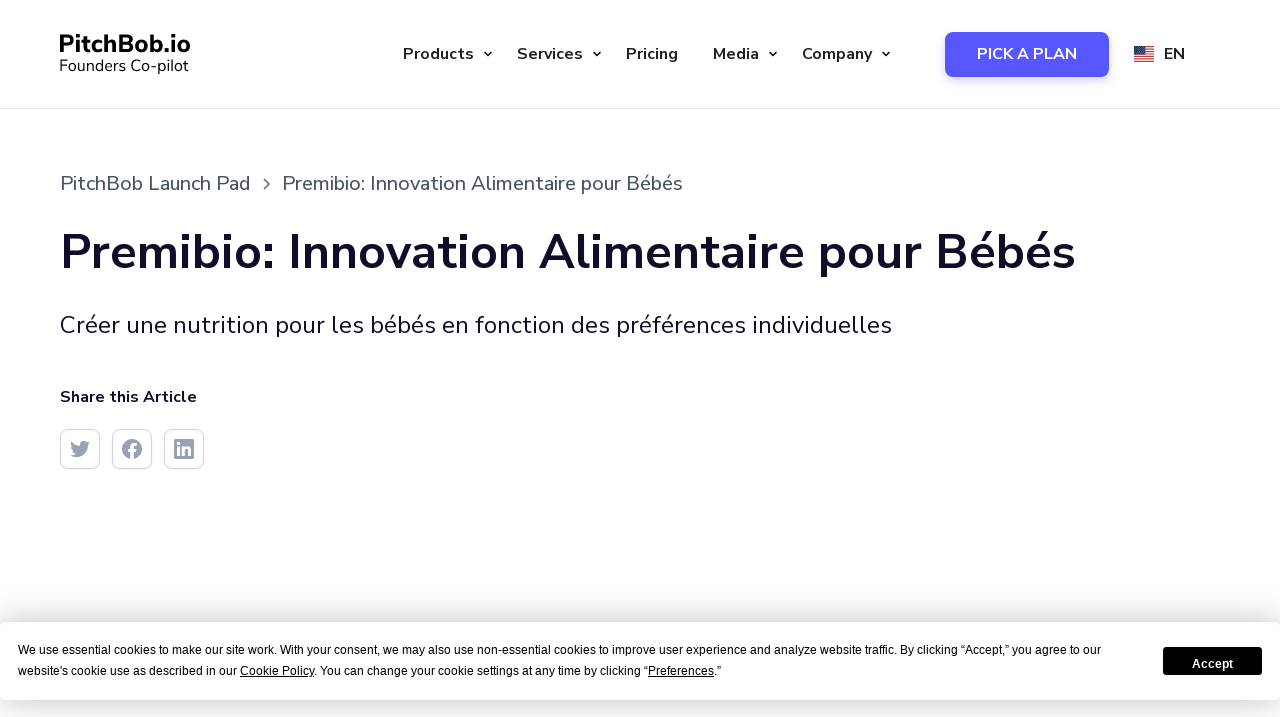

--- FILE ---
content_type: text/html
request_url: https://pitchbob.io/launchpad/premibio-innovation-alimentaire-pour-bebes
body_size: 12088
content:
<!DOCTYPE html><!-- Last Published: Wed Dec 10 2025 09:45:00 GMT+0000 (Coordinated Universal Time) --><html data-wf-domain="pitchbob.io" data-wf-page="67db4bde8f92402fd46a9334" data-wf-site="67db4bde8f92402fd46a918c" lang="en" data-wf-collection="67db4bde8f92402fd46a920d" data-wf-item-slug="premibio-innovation-alimentaire-pour-bebes"><head><meta charset="utf-8"/><title>Premibio: Innovation Alimentaire pour Bébés | PitchBob.io</title><link rel="alternate" hrefLang="x-default" href="https://pitchbob.io/launchpad/premibio-innovation-alimentaire-pour-bebes"/><link rel="alternate" hrefLang="en" href="https://pitchbob.io/launchpad/premibio-innovation-alimentaire-pour-bebes"/><link rel="alternate" hrefLang="de" href="https://pitchbob.io/de/launchpad/premibio-innovation-alimentaire-pour-bebes"/><link rel="alternate" hrefLang="fr" href="https://pitchbob.io/fr/launchpad/premibio-innovation-alimentaire-pour-bebes"/><link rel="alternate" hrefLang="es" href="https://pitchbob.io/es/launchpad/premibio-innovation-alimentaire-pour-bebes"/><link rel="alternate" hrefLang="ar" href="https://pitchbob.io/ar/launchpad/premibio-innovation-alimentaire-pour-bebes"/><link rel="alternate" hrefLang="pt" href="https://pitchbob.io/pt/launchpad/premibio-innovation-alimentaire-pour-bebes"/><link rel="alternate" hrefLang="ru" href="https://pitchbob.io/ru/launchpad/premibio-innovation-alimentaire-pour-bebes"/><link rel="alternate" hrefLang="tr" href="https://pitchbob.io/tr/launchpad/premibio-innovation-alimentaire-pour-bebes"/><link rel="alternate" hrefLang="it" href="https://pitchbob.io/it/launchpad/premibio-innovation-alimentaire-pour-bebes"/><meta content="Сréer une nutrition pour les bébés en fonction des préférences individuelles" name="description"/><meta content="Premibio: Innovation Alimentaire pour Bébés | PitchBob.io" property="og:title"/><meta content="Сréer une nutrition pour les bébés en fonction des préférences individuelles" property="og:description"/><meta content="https://cdn.prod.website-files.com/67db4bde8f92402fd46a91c3/67db4bde8f92402fd46aab3b_group-48723-654b3ff64d56a.webp" property="og:image"/><meta content="Premibio: Innovation Alimentaire pour Bébés | PitchBob.io" property="twitter:title"/><meta content="Сréer une nutrition pour les bébés en fonction des préférences individuelles" property="twitter:description"/><meta content="https://cdn.prod.website-files.com/67db4bde8f92402fd46a91c3/67db4bde8f92402fd46aab3b_group-48723-654b3ff64d56a.webp" property="twitter:image"/><meta property="og:type" content="website"/><meta content="summary_large_image" name="twitter:card"/><meta content="width=device-width, initial-scale=1" name="viewport"/><meta content="5HnFhwJWRpAg7W0gvu5m2qEBDTnXtyFdbWsVb9gjVBw" name="google-site-verification"/><link href="https://cdn.prod.website-files.com/67db4bde8f92402fd46a918c/css/pitchbob.webflow.shared.21bc22346.min.css" rel="stylesheet" type="text/css"/><link href="https://fonts.googleapis.com" rel="preconnect"/><link href="https://fonts.gstatic.com" rel="preconnect" crossorigin="anonymous"/><script src="https://ajax.googleapis.com/ajax/libs/webfont/1.6.26/webfont.js" type="text/javascript"></script><script type="text/javascript">WebFont.load({  google: {    families: ["Ubuntu:300,300italic,400,400italic,500,500italic,700,700italic","Oswald:200,300,400,500,600,700","Nunito Sans:200,300,regular,500,600,700,800,900","Indie Flower:regular"]  }});</script><script type="text/javascript">!function(o,c){var n=c.documentElement,t=" w-mod-";n.className+=t+"js",("ontouchstart"in o||o.DocumentTouch&&c instanceof DocumentTouch)&&(n.className+=t+"touch")}(window,document);</script><link href="https://cdn.prod.website-files.com/67db4bde8f92402fd46a918c/67db4bde8f92402fd46a91a5_favicon.ico" rel="shortcut icon" type="image/x-icon"/><link href="https://cdn.prod.website-files.com/67db4bde8f92402fd46a918c/67db4bde8f92402fd46a91a6_favicon_256.png" rel="apple-touch-icon"/><link href="https://pitchbob.io/launchpad/premibio-innovation-alimentaire-pour-bebes" rel="canonical"/><script async="" src="https://www.googletagmanager.com/gtag/js?id=G-6JQK2DP0YD"></script><script type="text/javascript">window.dataLayer = window.dataLayer || [];function gtag(){dataLayer.push(arguments);}gtag('set', 'developer_id.dZGVlNj', true);gtag('js', new Date());gtag('config', 'G-6JQK2DP0YD');</script><script type="text/javascript">!function(f,b,e,v,n,t,s){if(f.fbq)return;n=f.fbq=function(){n.callMethod?n.callMethod.apply(n,arguments):n.queue.push(arguments)};if(!f._fbq)f._fbq=n;n.push=n;n.loaded=!0;n.version='2.0';n.agent='plwebflow';n.queue=[];t=b.createElement(e);t.async=!0;t.src=v;s=b.getElementsByTagName(e)[0];s.parentNode.insertBefore(t,s)}(window,document,'script','https://connect.facebook.net/en_US/fbevents.js');fbq('init', '1587943915018050');fbq('track', 'PageView');</script><style>
    /*Remove focus in Safari*/
    .section:focus,
    div:focus {
        outline: none;
    }
</style>

<!-- Google Tag Manager -->
<script>
    (function(w, d, s, l, i) {
        w[l] = w[l] || [];
        w[l].push({
            'gtm.start': new Date().getTime(),
            event: 'gtm.js'
        });
        var f = d.getElementsByTagName(s)[0],
            j = d.createElement(s),
            dl = l != 'dataLayer' ? '&l=' + l : '';
        j.async = true;
        j.src =
            'https://www.googletagmanager.com/gtm.js?id=' + i + dl;
        f.parentNode.insertBefore(j, f);
    })(window, document, 'script', 'dataLayer', 'GTM-5RM42D6');
</script>
<!-- End Google Tag Manager -->

<!-- Facebook Verification -->
<meta name="facebook-domain-verification" content="2s4s5997bbjbrof117j78dw71hujgk" />
<!-- Facebook Verification -->

<!-- Affilate Tracking Programm -->
<script>
    (function(w, d, s, p, t) {
        w.gr = function() {
            w.gr.ce = null;
            w.gr.q = w.gr.q || [];
            w.gr.q.push(arguments);
        };
        p = d.getElementsByTagName(s)[0];
        t = d.createElement(s);
        t.async = true;
        t.src = "https://script.getreditus.com/v2.js";
        p.parentNode.insertBefore(t, p);
    })(window, document, "script");
    gr("initCustomer", "19714300-fa78-470a-8ec3-b3ac8d2fa5c0");
    gr("track", "pageview");
</script>

<!--Tag for Baidu-->
<meta name="baidu-site-verification" content="codeva-kTzmOalwY5" />

<!--Termly-->
<script type="text/javascript" src="https://app.termly.io/resource-blocker/5300a141-d8e2-46cb-b248-c331c459f656?autoBlock=on"></script><meta name="twitter:image" content="https://cdn.prod.website-files.com/67db4bde8f92402fd46a91c3/67db4bde8f92402fd46aab3b_group-48723-654b3ff64d56a.webp" /></head><body><div class="gtm w-embed w-iframe"><!-- Google Tag Manager (noscript) -->
<noscript><iframe src="https://www.googletagmanager.com/ns.html?id=GTM-5RM42D6" height="0" width="0" style="display:none;visibility:hidden"></iframe></noscript>
<!-- End Google Tag Manager (noscript) --></div><div data-animation="default" class="v2-navbar v2-fixed-navbar w-nav" data-easing2="ease" data-easing="ease" data-collapse="medium" data-w-id="604e5465-35e7-3048-c934-f367c0365aba" role="banner" data-duration="400" id="navbar"><div class="container navbar w-container"><a href="/" class="v2-navbar__logo-wrapper w-nav-brand"><img src="https://cdn.prod.website-files.com/67db4bde8f92402fd46a918c/67db4bde8f92402fd46a981d_logo.svg" loading="lazy" alt="PitchBob.io Founders Co-pilot" class="v2-logo"/></a><nav role="navigation" class="v2-navbar__menu w-nav-menu"><div class="v2-navbar__menu-links"><div class="v2-menu-line"></div><div data-hover="false" data-delay="0" class="v2-dropdown-menu-link w-dropdown"><div class="v2-dropdown-menu-button w-dropdown-toggle"><div class="v2-menu-text">Products</div><img src="https://cdn.prod.website-files.com/67db4bde8f92402fd46a918c/67db4bde8f92402fd46a95cc_menu-arrow.svg" loading="eager" alt="" class="v2-navbar__arrow-image"/><div class="navbar-plus-wrapper"><div class="navbar-plus-line"></div><div class="navbar-plus-line vertical"></div></div></div><nav class="dropdown-menu-list w-dropdown-list"><a href="/products/ai-startup-founders-co-pilot" class="v2-dropdown-link w-dropdown-link">Co-Pilot</a><a href="/products/enterprise" class="v2-dropdown-link w-dropdown-link">Enterprise</a><a href="/products/improve-pitch-deck" class="v2-dropdown-link w-dropdown-link">Improve Deck</a><a href="/products/ai-business-plan-generator" class="v2-dropdown-link w-dropdown-link">Business Plan</a><a href="/services/white-label" class="v2-dropdown-link w-dropdown-link">White Label</a><a href="/products/vc" class="v2-dropdown-link w-dropdown-link">VC analyst</a><a href="/all-in-one" class="v2-dropdown-link w-dropdown-link">Free tool</a><a href="/products/pitchdeck-vc-matcher" class="v2-dropdown-link w-dropdown-link">VC Matching Tool</a><a href="/products/founders-agreement-equity-tracker" class="v2-dropdown-link w-dropdown-link">Agreement Generator</a><a href="/products/founders-agreement-equity-tracker" class="v2-dropdown-link w-dropdown-link">Equity Tracker</a></nav></div><div class="v2-menu-line"></div><div data-hover="false" data-delay="0" class="v2-dropdown-menu-link w-dropdown"><div class="v2-dropdown-menu-button w-dropdown-toggle"><div class="v2-menu-text">Services</div><img src="https://cdn.prod.website-files.com/67db4bde8f92402fd46a918c/67db4bde8f92402fd46a95cc_menu-arrow.svg" loading="eager" alt="" class="v2-navbar__arrow-image"/><div class="navbar-plus-wrapper"><div class="navbar-plus-line"></div><div class="navbar-plus-line vertical"></div></div></div><nav class="dropdown-menu-list w-dropdown-list"><a href="/pitch-deck-consultants" class="v2-dropdown-link w-dropdown-link">Pitch Deck Consultants</a><a href="/services/scout-startup" class="v2-dropdown-link w-dropdown-link">Scouting</a><a href="/services/startup-feedback" class="v2-dropdown-link w-dropdown-link">Startup Feedback</a><a href="/services/outreach-team" class="v2-dropdown-link w-dropdown-link">Outreach</a><a href="/services/startup-mentorship-and-tracking" class="v2-dropdown-link w-dropdown-link">Mentorship &amp; Tracking</a><a href="/services/grants" class="v2-dropdown-link w-dropdown-link">Grants</a></nav></div><div class="v2-menu-line"></div><a href="/#pricing" id="dropdown-menu__pricing-button" class="v2-navbar__menu-link w-nav-link">Pricing</a><div class="v2-menu-line"></div><div data-hover="false" data-delay="0" class="v2-dropdown-menu-link w-dropdown"><div class="v2-dropdown-menu-button w-dropdown-toggle"><div class="v2-menu-text">Media</div><img src="https://cdn.prod.website-files.com/67db4bde8f92402fd46a918c/67db4bde8f92402fd46a95cc_menu-arrow.svg" loading="eager" alt="" class="v2-navbar__arrow-image"/><div class="navbar-plus-wrapper"><div class="navbar-plus-line"></div><div class="navbar-plus-line vertical"></div></div></div><nav class="dropdown-menu-list w-dropdown-list"><a href="/blog" class="v2-dropdown-link w-dropdown-link">Blog</a><a href="/launchpad" class="v2-dropdown-link w-dropdown-link">Launchpad</a><a href="/pitch-deck-database" class="v2-dropdown-link w-dropdown-link">Database</a><a href="/pitch-deck-outline" class="v2-dropdown-link w-dropdown-link">Pitch Deck Outline 101</a><a href="/top100" class="v2-dropdown-link w-dropdown-link">TOP-100 Startups</a><a href="/services/startup-jobs" class="v2-dropdown-link w-dropdown-link">Job board</a><a href="/services/startup-co-founders" class="v2-dropdown-link w-dropdown-link">Co-founders board</a><a href="/library" class="v2-dropdown-link w-dropdown-link">Library</a><a href="/secretseeds" class="v2-dropdown-link w-dropdown-link">Secret Seeds</a></nav></div><div class="v2-menu-line"></div><div data-hover="false" data-delay="0" class="v2-dropdown-menu-link w-dropdown"><div class="v2-dropdown-menu-button w-dropdown-toggle"><div class="v2-menu-text">Company</div><img src="https://cdn.prod.website-files.com/67db4bde8f92402fd46a918c/67db4bde8f92402fd46a95cc_menu-arrow.svg" loading="eager" alt="" class="v2-navbar__arrow-image"/><div class="navbar-plus-wrapper"><div class="navbar-plus-line"></div><div class="navbar-plus-line vertical"></div></div></div><nav class="dropdown-menu-list w-dropdown-list"><a href="/about" class="v2-dropdown-link w-dropdown-link">About</a><a href="/history" class="v2-dropdown-link w-dropdown-link">History</a><a href="/founder" class="v2-dropdown-link w-dropdown-link">Founder</a><a href="/product-updates" class="v2-dropdown-link w-dropdown-link">News</a><a href="/faq" class="v2-dropdown-link w-dropdown-link">FAQ</a></nav></div></div><div class="button-wrapper__try-for-free"><a id="menu__pricing-button" rel="nofollow" href="/#pricing" class="button navbar w-button">PICK A PLAN</a></div></nav><nav class="navbar__menu-burger w-nav-button"><div class="navbar__menu-burger--line _1"></div><div class="navbar__menu-burger--line _3"></div></nav><div class="wg-element"><div class="wg-element-wrapper sw6"><div class="w-locales-list"><div data-hover="true" data-delay="300" class="wg-dropdown-1 w-dropdown"><div lang="en" class="wg-dd-1-togle w-dropdown-toggle"><div class="wg-selector-text-wrapper"><div class="wg-flag"><img src="https://cdn.prod.website-files.com/67db4bde8f92402fd46a918c/67db4bde8f92402fd46a940f_us.svg" alt="" loading="eager" class="wg-flag-ico"/></div><div>en</div></div></div><nav class="wg-dd-1-list wg-dropdown-link-flag w-dropdown-list"><div role="list" class="w-locales-items"><div role="listitem" class="w-locales-item"><a hreflang="en" href="/launchpad/premibio-innovation-alimentaire-pour-bebes" aria-current="page" class="wg-dropdown-1-link w-inline-block w--current"><div class="wg-selector-text-wrapper"><div class="wg-flag"><img src="https://cdn.prod.website-files.com/67db4bde8f92402fd46a918c/67db4bde8f92402fd46a940f_us.svg" alt="" loading="eager" class="wg-flag-ico"/></div><div>en</div></div></a></div><div role="listitem" class="w-locales-item"><a hreflang="de" href="/de/launchpad/premibio-innovation-alimentaire-pour-bebes" class="wg-dropdown-1-link w-inline-block"><div class="wg-selector-text-wrapper"><div class="wg-flag"><img src="https://cdn.prod.website-files.com/67db4bde8f92402fd46a918c/67db4bde8f92402fd46a92da_de.svg" alt="Germany" loading="eager" class="wg-flag-ico"/></div><div>de</div></div></a></div><div role="listitem" class="w-locales-item"><a hreflang="fr" href="/fr/launchpad/premibio-innovation-alimentaire-pour-bebes" class="wg-dropdown-1-link w-inline-block"><div class="wg-selector-text-wrapper"><div class="wg-flag"><img src="https://cdn.prod.website-files.com/67db4bde8f92402fd46a918c/67db4bde8f92402fd46a927c_fr.svg" alt="yt" loading="eager" class="wg-flag-ico"/></div><div>fr</div></div></a></div><div role="listitem" class="w-locales-item"><a hreflang="es" href="/es/launchpad/premibio-innovation-alimentaire-pour-bebes" class="wg-dropdown-1-link w-inline-block"><div class="wg-selector-text-wrapper"><div class="wg-flag"><img src="https://cdn.prod.website-files.com/67db4bde8f92402fd46a918c/67db4bde8f92402fd46a92e4_ea.svg" alt="Spain" loading="eager" class="wg-flag-ico"/></div><div>es</div></div></a></div><div role="listitem" class="w-locales-item"><a hreflang="ar" href="/ar/launchpad/premibio-innovation-alimentaire-pour-bebes" class="wg-dropdown-1-link w-inline-block"><div class="wg-selector-text-wrapper"><div class="wg-flag"><img src="https://cdn.prod.website-files.com/67db4bde8f92402fd46a918c/67db4bde8f92402fd46a923b_ae.svg" alt="AE" loading="eager" class="wg-flag-ico"/></div><div>ar</div></div></a></div><div role="listitem" class="w-locales-item"><a hreflang="pt" href="/pt/launchpad/premibio-innovation-alimentaire-pour-bebes" class="wg-dropdown-1-link w-inline-block"><div class="wg-selector-text-wrapper"><div class="wg-flag"><img src="https://cdn.prod.website-files.com/67db4bde8f92402fd46a918c/67db4bde8f92402fd46a93cb_pt.svg" alt="Portugal" loading="eager" class="wg-flag-ico"/></div><div>pt</div></div></a></div><div role="listitem" class="w-locales-item"><a hreflang="ru" href="/ru/launchpad/premibio-innovation-alimentaire-pour-bebes" class="wg-dropdown-1-link w-inline-block"><div class="wg-selector-text-wrapper"><div class="wg-flag"><img src="https://cdn.prod.website-files.com/67db4bde8f92402fd46a918c/67db4bde8f92402fd46a93d0_646140f7bc5c993a7118d42e_ru.svg" alt="russia" loading="eager" class="wg-flag-ico"/></div><div>ru</div></div></a></div><div role="listitem" class="w-locales-item"><a hreflang="tr" href="/tr/launchpad/premibio-innovation-alimentaire-pour-bebes" class="wg-dropdown-1-link w-inline-block"><div class="wg-selector-text-wrapper"><div class="wg-flag"><img src="https://cdn.prod.website-files.com/67db4bde8f92402fd46a918c/67db4bde8f92402fd46a9406_tr.svg" alt="Tr" loading="eager" class="wg-flag-ico"/></div><div>tr</div></div></a></div><div role="listitem" class="w-locales-item"><a hreflang="it" href="/it/launchpad/premibio-innovation-alimentaire-pour-bebes" class="wg-dropdown-1-link w-inline-block"><div class="wg-selector-text-wrapper"><div class="wg-flag"><img src="https://cdn.prod.website-files.com/67db4bde8f92402fd46a918c/67db4bde8f92402fd46a9347_it.svg" alt="Italy" loading="eager" class="wg-flag-ico"/></div><div>it</div></div></a></div></div><a hreflang="zh" href="https://asia.pitchbob.io" class="wg-dropdown-1-link w-inline-block"><div class="wg-selector-text-wrapper"><div class="wg-flag"><img src="https://cdn.prod.website-files.com/67db4bde8f92402fd46a918c/67db4bde8f92402fd46a92c4_cn.svg" loading="lazy" alt="" class="wg-flag-ico"/></div><div>ZH</div></div></a><a hreflang="hi" href="https://asia.pitchbob.io/hi" class="wg-dropdown-1-link w-inline-block"><div class="wg-selector-text-wrapper"><div class="wg-flag"><img src="https://cdn.prod.website-files.com/67db4bde8f92402fd46a918c/67db4bde8f92402fd46a9345_in.svg" loading="lazy" alt="" class="wg-flag-ico"/></div><div>HI</div></div></a><a hreflang="ko" href="https://asia.pitchbob.io/ko" class="wg-dropdown-1-link w-inline-block"><div class="wg-selector-text-wrapper"><div class="wg-flag"><img src="https://cdn.prod.website-files.com/67db4bde8f92402fd46a918c/67db4bde8f92402fd46a935e_kr.svg" loading="lazy" alt="" class="wg-flag-ico"/></div><div>KO</div></div></a><a hreflang="ja" href="https://asia.pitchbob.io/ja" class="wg-dropdown-1-link w-inline-block"><div class="wg-selector-text-wrapper"><div class="wg-flag"><img src="https://cdn.prod.website-files.com/67db4bde8f92402fd46a918c/67db4bde8f92402fd46a934a_jp.svg" loading="lazy" alt="" class="wg-flag-ico"/></div><div>JA</div></div></a><a hreflang="vi" href="https://asia.pitchbob.io/vi" class="wg-dropdown-1-link w-inline-block"><div class="wg-selector-text-wrapper"><div class="wg-flag"><img src="https://cdn.prod.website-files.com/67db4bde8f92402fd46a918c/67db4bde8f92402fd46a9425_vn.svg" loading="lazy" alt="" class="wg-flag-ico"/></div><div>VI</div></div></a><a hreflang="id" href="https://asia.pitchbob.io/id" class="wg-dropdown-1-link w-inline-block"><div class="wg-selector-text-wrapper"><div class="wg-flag"><img src="https://cdn.prod.website-files.com/67db4bde8f92402fd46a918c/67db4bde8f92402fd46a9341_id.svg" loading="lazy" alt="" class="wg-flag-ico"/></div><div>ID</div></div></a></nav></div></div></div></div></div></div><section class="section"><div class="w-layout-blockcontainer container w-container"><div class="blog-post"><div class="blogpost-title-wrapper"><div class="blog-post__breadcrumb"><a href="/launchpad" class="blog-post__breadcrumb--link w-inline-block"><div>PitchBob Launch Pad</div></a><div class="blog-post__breadcrumb--arrow w-embed"><svg width="16" height="16" viewBox="0 0 16 16" fill="none" xmlns="http://www.w3.org/2000/svg">
<path d="M6 3L11 8L6 13" stroke="CurrentColor" stroke-width="1.5"/>
</svg></div><a href="#" class="blog-post__breadcrumb--link w-inline-block"><div>Premibio: Innovation Alimentaire pour Bébés</div></a></div><h1 class="blog-post__heading">Premibio: Innovation Alimentaire pour Bébés</h1><div class="secret-seeds__descr-wrapper"><p class="blog-post__descr">Сréer une nutrition pour les bébés en fonction des préférences individuelles</p><div class="article_share-wrapper"><div class="article_share-wrapper--heading">Share this Article</div><div class="w-layout-grid article_share-grid"><div id="w-node-a8a5d550-f03f-5be4-11b5-bb1f88472264-d46a9334" class="w-embed"><a 
	rel="nofollow"
   id="w-node-dae33414-9246-5e31-32ac-e4ebed5efacc-81892b72" 
   href="https://twitter.com/intent/tweet?" 
   class="article_share-wrapper--button is-button-small icon-only w-inline-block" 
   target="_blank" 
   title="Tweet" 
   onclick="window.open('https://twitter.com/intent/tweet?text=%20Check%20up%20this%20awesome%20content' + encodeURIComponent(document.title) + ':%20 ' + encodeURIComponent(document.URL)); return false;">
    
    <div class="article_share-wrapper--icon text-color-gray400 w-embed">
        <svg width="20" height="20" viewBox="0 0 20 20" fill="none" xmlns="http://www.w3.org/2000/svg">
            <path d="M6.2896 18.1256C13.8368 18.1256 17.9648 11.8728 17.9648 6.45035C17.9648 6.27275 17.9648 6.09595 17.9528 5.91995C18.7559 5.33908 19.4491 4.61986 20 3.79595C19.2512 4.12795 18.4567 4.34558 17.6432 4.44155C18.4998 3.92879 19.141 3.1222 19.4472 2.17195C18.6417 2.64996 17.7605 2.98681 16.8416 3.16795C16.2229 2.5101 15.4047 2.07449 14.5135 1.92852C13.6223 1.78256 12.7078 1.93438 11.9116 2.3605C11.1154 2.78661 10.4819 3.46326 10.109 4.28574C9.73605 5.10822 9.64462 6.03067 9.8488 6.91035C8.21741 6.82852 6.62146 6.40455 5.16455 5.66596C3.70763 4.92737 2.4223 3.89067 1.392 2.62315C0.867274 3.52648 0.70656 4.59584 0.942583 5.6135C1.17861 6.63117 1.79362 7.52061 2.6624 8.10075C2.00936 8.08162 1.37054 7.90545 0.8 7.58715V7.63915C0.800259 8.58653 1.12821 9.50465 1.72823 10.2378C2.32824 10.9709 3.16338 11.474 4.092 11.6616C3.4879 11.8263 2.85406 11.8504 2.2392 11.732C2.50151 12.5472 3.01202 13.2602 3.69937 13.7711C4.38671 14.282 5.21652 14.5654 6.0728 14.5816C5.22203 15.2503 4.24776 15.7447 3.20573 16.0366C2.16369 16.3284 1.07435 16.4119 0 16.2824C1.87653 17.4865 4.05994 18.1253 6.2896 18.1224" fill="currentColor"></path>
        </svg>
    </div>
</a></div><div id="w-node-a8a5d550-f03f-5be4-11b5-bb1f88472265-d46a9334" class="w-embed"><a 
	rel="nofollow"
   id="w-node-dae33414-9246-5e31-32ac-e4ebed5eface-81892b72" 
   href="https://www.facebook.com/sharer/sharer.php?u=&t=" class="article_share-wrapper--button is-button-small icon-only w-inline-block" 
   title="Share on Facebook" 
   target="_blank" 
   onclick="window.open('https://www.facebook.com/sharer/sharer.php?u=' + encodeURIComponent(document.URL) + '&t=' + encodeURIComponent(document.URL)); return false;">
    
    <div class="article_share-wrapper--icon text-color-gray400 w-embed">
        <svg width="20" height="20" viewBox="0 0 20 20" fill="none" xmlns="http://www.w3.org/2000/svg">
            <path d="M20 10C20 4.47715 15.5229 0 10 0C4.47715 0 0 4.47715 0 10C0 14.9912 3.65684 19.1283 8.4375 19.8785V12.8906H5.89844V10H8.4375V7.79688C8.4375 5.29063 9.93047 3.90625 12.2146 3.90625C13.3084 3.90625 14.4531 4.10156 14.4531 4.10156V6.5625H13.1922C11.95 6.5625 11.5625 7.3334 11.5625 8.125V10H14.3359L13.8926 12.8906H11.5625V19.8785C16.3432 19.1283 20 14.9912 20 10Z" fill="currentColor"></path>
            <path d="M13.8926 12.8906L14.3359 10H11.5625V8.125C11.5625 7.33418 11.95 6.5625 13.1922 6.5625H14.4531V4.10156C14.4531 4.10156 13.3088 3.90625 12.2146 3.90625C9.93047 3.90625 8.4375 5.29063 8.4375 7.79688V10H5.89844V12.8906H8.4375V19.8785C9.47287 20.0405 10.5271 20.0405 11.5625 19.8785V12.8906H13.8926Z" fill="white"></path>
        </svg></div>
</a></div><div id="w-node-a8a5d550-f03f-5be4-11b5-bb1f88472266-d46a9334" class="w-embed"><a 
	rel="nofollow"
   id="w-node-f8dabaf2-f8ac-d347-6998-e46f5a2b269f-81892b72" 
   href="http://www.linkedin.com/shareArticle?mini=true&url=&title=&summary=&source=" 
   class="article_share-wrapper--button is-button-small icon-only w-inline-block" 
   target="_blank" 
   title="Share on LinkedIn" 
   onclick="window.open('http://www.linkedin.com/shareArticle?mini=true&url=' + encodeURIComponent(document.URL) + '&title=' + encodeURIComponent(document.title)); return false;">
    
    <div class="article_share-wrapper--icon text-color-gray400 w-embed"><svg width="20" height="20" viewBox="0 0 20 20" fill="none" xmlns="http://www.w3.org/2000/svg">
            <g clip-path="url(#clip0_3774_70975)">
                <path d="M18.5236 0H1.47639C1.08483 0 0.709301 0.155548 0.432425 0.432425C0.155548 0.709301 0 1.08483 0 1.47639V18.5236C0 18.9152 0.155548 19.2907 0.432425 19.5676C0.709301 19.8445 1.08483 20 1.47639 20H18.5236C18.9152 20 19.2907 19.8445 19.5676 19.5676C19.8445 19.2907 20 18.9152 20 18.5236V1.47639C20 1.08483 19.8445 0.709301 19.5676 0.432425C19.2907 0.155548 18.9152 0 18.5236 0ZM5.96111 17.0375H2.95417V7.48611H5.96111V17.0375ZM4.45556 6.1625C4.11447 6.16058 3.7816 6.05766 3.49895 5.86674C3.21629 5.67582 2.99653 5.40544 2.8674 5.08974C2.73826 4.77404 2.70554 4.42716 2.77336 4.09288C2.84118 3.7586 3.0065 3.4519 3.24846 3.21148C3.49042 2.97107 3.79818 2.80772 4.13289 2.74205C4.4676 2.67638 4.81426 2.71133 5.12913 2.84249C5.44399 2.97365 5.71295 3.19514 5.90205 3.47901C6.09116 3.76288 6.19194 4.09641 6.19167 4.4375C6.19488 4.66586 6.15209 4.89253 6.06584 5.104C5.97959 5.31547 5.85165 5.50742 5.68964 5.66839C5.52763 5.82936 5.33487 5.95607 5.12285 6.04096C4.91083 6.12585 4.68389 6.16718 4.45556 6.1625ZM17.0444 17.0458H14.0389V11.8278C14.0389 10.2889 13.3847 9.81389 12.5403 9.81389C11.6486 9.81389 10.7736 10.4861 10.7736 11.8667V17.0458H7.76667V7.49306H10.6583V8.81667H10.6972C10.9875 8.22917 12.0042 7.225 13.5556 7.225C15.2333 7.225 17.0458 8.22083 17.0458 11.1375L17.0444 17.0458Z" fill="currentColor"></path>
            </g>
            <defs>
                <clipPath id="clip0_3774_70975">
                    <rect width="20" height="20" fill="white"></rect>
                </clipPath>
            </defs>
        </svg></div>
</a></div></div></div></div></div><div class="blog-post__image-wrapper"><img src="https://cdn.prod.website-files.com/67db4bde8f92402fd46a91c3/67db4bde8f92402fd46aab3b_group-48723-654b3ff64d56a.webp" loading="lazy" alt="" sizes="(max-width: 767px) 100vw, (max-width: 991px) 728px, 940px" srcset="https://cdn.prod.website-files.com/67db4bde8f92402fd46a91c3/67db4bde8f92402fd46aab3b_group-48723-654b3ff64d56a-p-500.webp 500w, https://cdn.prod.website-files.com/67db4bde8f92402fd46a91c3/67db4bde8f92402fd46aab3b_group-48723-654b3ff64d56a-p-800.webp 800w, https://cdn.prod.website-files.com/67db4bde8f92402fd46a91c3/67db4bde8f92402fd46aab3b_group-48723-654b3ff64d56a-p-1080.webp 1080w, https://cdn.prod.website-files.com/67db4bde8f92402fd46a91c3/67db4bde8f92402fd46aab3b_group-48723-654b3ff64d56a.webp 1680w" class="blog-post__image-wrapper--image"/></div><div class="blog-post__content-wrapper"><div class="blog-post__content"><div class="blog-post__content--rich-text w-richtext"><div class="w-embed"><p>Représentant du&nbsp;projet: <a href="https://www.linkedin.com/in/gilles-pourtalet-b789a8189/" rel="nofollow" target="_blank">Gilles Pourtalet</a></p>
<p>Que diriez-vous si&nbsp;on&nbsp;vous présentait une startup qui révolutionne le&nbsp;secteur de&nbsp;la&nbsp;nutrition infantile? C’est exactement ce&nbsp;que fait <a href="https://www.premibio.fr/"rel="nofollow" target="_blank">Premibio</a>. En&nbsp;se&nbsp;concentrant sur les aliments pour bébés, cette jeune entreprise innovante est en&nbsp;train de&nbsp;changer la&nbsp;façon dont nous pensons à&nbsp;l’alimentation des tout-petits.<br><br>Les pères et&nbsp;mères modernes sont bien conscients du&nbsp;rôle crucial que joue la&nbsp;nutrition dans le&nbsp;développement d’un enfant. Pourtant, trouver des alternatives saines et&nbsp;naturelles peut être un&nbsp;défi. Premibio&nbsp;— se&nbsp;positionnant comme un&nbsp;moyen pratique pour les parents d’avoir accès à&nbsp;une alimentation adaptée pour leurs enfants, cette startup répond à&nbsp;un&nbsp;vrai besoin du&nbsp;marché.</p></div><p>Les pères et mères modernes sont bien conscients du rôle crucial que joue la nutrition dans le développement d’un enfant. Pourtant, trouver des alternatives saines et naturelles peut être un défi. Premibio — se positionnant comme un moyen pratique pour les parents d’avoir accès à une alimentation adaptée pour leurs enfants, cette startup répond à un vrai besoin du marché.  </p><p>Premibio propose des solutions alimentaires sûres et innovantes pour les nourrissons allergiques ou intolérants au lactose. Leur approche axée sur le client utilise une sélection rigoureuse d’ingrédients ainsi qu’une formulation optimisée pour répondre aux besoins spécifiques de chaque enfant. Cela dit, leur plus grand atout pourrait être leur capacité à personnaliser leurs formules en fonction des préférences individuelles — quelque chose qui manque souvent chez leurs concurrents plus grands.  </p><p>Fondé par Hervé, ingénieur R&amp;amp;D passionné par l’innovation dans l’alimentation bio infantile, et Gilles Pourtalet chargé du développement commercial de la société. Premibio a prouvé son potentiel dès sa création en 2006 avec son offre unique basée sur le concept novateur du &quot;laît biologique vegan&quot;.  </p><p>Avec seulement deux membres principaux dans leur équipe mais bénéficiant déjà de partenariats de distribution significatifs, ils sont agiles et attendent avec impatience des opportunités pour croître et se développer davantage.  </p><p>La route pour Premibio n’est pas sans défis. Confrontés à la concurrence féroce d’entreprises bien financées comme Nestlé et Danone, l’équipe est consciente de l’importance d’être à la fois innovants dans leur approche du marché tout en respectant les réglementations très strictes concernant la nutrition infantile. Néanmoins, leurs perspectives restent prometteuses avec une projection de tripler leur chiffre d’affaires d’ici peu.  </p><p>Enfin, c’est clairement le bon moment pour Premibio alors que l’intérêt grandit autour des solutions alimentaires saines pour enfants. Leur innovation continue pourrait vraiment donner aux parents un moyen plus fiable de fournir une alimentation adaptée à leurs nourrissons — changeant ainsi le futur de la nutrition infantile dans son ensemble. </p></div><div class="article_share-wrapper"><div class="article_share-wrapper--heading">Share this Article</div><div class="w-layout-grid article_share-grid"><div id="w-node-_9bdcab75-b55c-37d6-4398-7ecd2d0a683d-d46a9334" class="w-embed"><a 
	rel="nofollow"
   id="w-node-dae33414-9246-5e31-32ac-e4ebed5efacc-81892b72" 
   href="https://twitter.com/intent/tweet?" 
   class="article_share-wrapper--button is-button-small icon-only w-inline-block" 
   target="_blank" 
   title="Tweet" 
   onclick="window.open('https://twitter.com/intent/tweet?text=%20Check%20up%20this%20awesome%20content' + encodeURIComponent(document.title) + ':%20 ' + encodeURIComponent(document.URL)); return false;">
    
    <div class="article_share-wrapper--icon text-color-gray400 w-embed">
        <svg width="20" height="20" viewBox="0 0 20 20" fill="none" xmlns="http://www.w3.org/2000/svg">
            <path d="M6.2896 18.1256C13.8368 18.1256 17.9648 11.8728 17.9648 6.45035C17.9648 6.27275 17.9648 6.09595 17.9528 5.91995C18.7559 5.33908 19.4491 4.61986 20 3.79595C19.2512 4.12795 18.4567 4.34558 17.6432 4.44155C18.4998 3.92879 19.141 3.1222 19.4472 2.17195C18.6417 2.64996 17.7605 2.98681 16.8416 3.16795C16.2229 2.5101 15.4047 2.07449 14.5135 1.92852C13.6223 1.78256 12.7078 1.93438 11.9116 2.3605C11.1154 2.78661 10.4819 3.46326 10.109 4.28574C9.73605 5.10822 9.64462 6.03067 9.8488 6.91035C8.21741 6.82852 6.62146 6.40455 5.16455 5.66596C3.70763 4.92737 2.4223 3.89067 1.392 2.62315C0.867274 3.52648 0.70656 4.59584 0.942583 5.6135C1.17861 6.63117 1.79362 7.52061 2.6624 8.10075C2.00936 8.08162 1.37054 7.90545 0.8 7.58715V7.63915C0.800259 8.58653 1.12821 9.50465 1.72823 10.2378C2.32824 10.9709 3.16338 11.474 4.092 11.6616C3.4879 11.8263 2.85406 11.8504 2.2392 11.732C2.50151 12.5472 3.01202 13.2602 3.69937 13.7711C4.38671 14.282 5.21652 14.5654 6.0728 14.5816C5.22203 15.2503 4.24776 15.7447 3.20573 16.0366C2.16369 16.3284 1.07435 16.4119 0 16.2824C1.87653 17.4865 4.05994 18.1253 6.2896 18.1224" fill="currentColor"></path>
        </svg>
    </div>
</a></div><div id="w-node-e5141475-00cc-1699-7717-0108b6936e16-d46a9334" class="w-embed"><a 
	rel="nofollow"
   id="w-node-dae33414-9246-5e31-32ac-e4ebed5eface-81892b72" 
   href="https://www.facebook.com/sharer/sharer.php?u=&t=" class="article_share-wrapper--button is-button-small icon-only w-inline-block" 
   title="Share on Facebook" 
   target="_blank" 
   onclick="window.open('https://www.facebook.com/sharer/sharer.php?u=' + encodeURIComponent(document.URL) + '&t=' + encodeURIComponent(document.URL)); return false;">
    
    <div class="article_share-wrapper--icon text-color-gray400 w-embed">
        <svg width="20" height="20" viewBox="0 0 20 20" fill="none" xmlns="http://www.w3.org/2000/svg">
            <path d="M20 10C20 4.47715 15.5229 0 10 0C4.47715 0 0 4.47715 0 10C0 14.9912 3.65684 19.1283 8.4375 19.8785V12.8906H5.89844V10H8.4375V7.79688C8.4375 5.29063 9.93047 3.90625 12.2146 3.90625C13.3084 3.90625 14.4531 4.10156 14.4531 4.10156V6.5625H13.1922C11.95 6.5625 11.5625 7.3334 11.5625 8.125V10H14.3359L13.8926 12.8906H11.5625V19.8785C16.3432 19.1283 20 14.9912 20 10Z" fill="currentColor"></path>
            <path d="M13.8926 12.8906L14.3359 10H11.5625V8.125C11.5625 7.33418 11.95 6.5625 13.1922 6.5625H14.4531V4.10156C14.4531 4.10156 13.3088 3.90625 12.2146 3.90625C9.93047 3.90625 8.4375 5.29063 8.4375 7.79688V10H5.89844V12.8906H8.4375V19.8785C9.47287 20.0405 10.5271 20.0405 11.5625 19.8785V12.8906H13.8926Z" fill="white"></path>
        </svg></div>
</a></div><div id="w-node-aba2080c-f56c-4127-c5df-fd01b10aa77c-d46a9334" class="w-embed"><a 
	rel="nofollow"
   id="w-node-f8dabaf2-f8ac-d347-6998-e46f5a2b269f-81892b72" 
   href="http://www.linkedin.com/shareArticle?mini=true&url=&title=&summary=&source=" 
   class="article_share-wrapper--button is-button-small icon-only w-inline-block" 
   target="_blank" 
   title="Share on LinkedIn" 
   onclick="window.open('http://www.linkedin.com/shareArticle?mini=true&url=' + encodeURIComponent(document.URL) + '&title=' + encodeURIComponent(document.title)); return false;">
    
    <div class="article_share-wrapper--icon text-color-gray400 w-embed"><svg width="20" height="20" viewBox="0 0 20 20" fill="none" xmlns="http://www.w3.org/2000/svg">
            <g clip-path="url(#clip0_3774_70975)">
                <path d="M18.5236 0H1.47639C1.08483 0 0.709301 0.155548 0.432425 0.432425C0.155548 0.709301 0 1.08483 0 1.47639V18.5236C0 18.9152 0.155548 19.2907 0.432425 19.5676C0.709301 19.8445 1.08483 20 1.47639 20H18.5236C18.9152 20 19.2907 19.8445 19.5676 19.5676C19.8445 19.2907 20 18.9152 20 18.5236V1.47639C20 1.08483 19.8445 0.709301 19.5676 0.432425C19.2907 0.155548 18.9152 0 18.5236 0ZM5.96111 17.0375H2.95417V7.48611H5.96111V17.0375ZM4.45556 6.1625C4.11447 6.16058 3.7816 6.05766 3.49895 5.86674C3.21629 5.67582 2.99653 5.40544 2.8674 5.08974C2.73826 4.77404 2.70554 4.42716 2.77336 4.09288C2.84118 3.7586 3.0065 3.4519 3.24846 3.21148C3.49042 2.97107 3.79818 2.80772 4.13289 2.74205C4.4676 2.67638 4.81426 2.71133 5.12913 2.84249C5.44399 2.97365 5.71295 3.19514 5.90205 3.47901C6.09116 3.76288 6.19194 4.09641 6.19167 4.4375C6.19488 4.66586 6.15209 4.89253 6.06584 5.104C5.97959 5.31547 5.85165 5.50742 5.68964 5.66839C5.52763 5.82936 5.33487 5.95607 5.12285 6.04096C4.91083 6.12585 4.68389 6.16718 4.45556 6.1625ZM17.0444 17.0458H14.0389V11.8278C14.0389 10.2889 13.3847 9.81389 12.5403 9.81389C11.6486 9.81389 10.7736 10.4861 10.7736 11.8667V17.0458H7.76667V7.49306H10.6583V8.81667H10.6972C10.9875 8.22917 12.0042 7.225 13.5556 7.225C15.2333 7.225 17.0458 8.22083 17.0458 11.1375L17.0444 17.0458Z" fill="currentColor"></path>
            </g>
            <defs>
                <clipPath id="clip0_3774_70975">
                    <rect width="20" height="20" fill="white"></rect>
                </clipPath>
            </defs>
        </svg></div>
</a></div></div></div></div></div></div></div></section><footer class="section"><div class="w-layout-blockcontainer container w-container"><div class="v2-main-footer"><address class="main-footer__address"><div class="main-footer__copywrite-wrapper"><div class="v2-main-footer__logo"><a href="/" class="v2-main-footer__logo-link-2">PitchBob.io</a></div></div><div class="support-team-wrapper"><p class="v2-main-footer__address--support"><span class="grey-span">Support Team </span><br/><strong>Monday – Friday<br/>9AM – 6PM <sup>(CET / UTC+1)</sup></strong></p><a href="mailto:hi@pitchbob.io?subject=Hello%2C%20PitchBob!" class="v2-main-footer__address--link">hi@pitchbob.io</a></div><div class="footer__branches-wrapper"><div class="footer__category-text spacing">Branches</div><div class="div-block-17"><div class="branches-country-wrapper"><div class="branches-flag-text">🇬🇧</div><div>London</div></div><div class="branches-country-wrapper"><div class="branches-flag-text">🇺🇸</div><div>San-Francisco</div></div><div class="branches-country-wrapper"><div class="branches-flag-text">🇮🇱</div><div>Tel-Aviv</div></div><div class="branches-country-wrapper"><div class="branches-flag-text">🇪🇪</div><div>Tallinn</div></div></div></div><div class="footer__socials-wrapper"><a rel="nofollow" href="https://www.facebook.com/pitchbob.io" target="_blank" class="footer__social w-inline-block"><img src="https://cdn.prod.website-files.com/67db4bde8f92402fd46a918c/67db4bde8f92402fd46a962c_icon-facebook.svg" loading="lazy" alt="facebook" class="footer__social-image"/></a><a rel="nofollow" href="https://www.linkedin.com/company/pitchbobio/" target="_blank" class="footer__social w-inline-block"><img src="https://cdn.prod.website-files.com/67db4bde8f92402fd46a918c/67db4bde8f92402fd46a962f_icon-linkedin.svg" loading="lazy" alt="linkedin" class="footer__social-image"/></a><a rel="nofollow" href="https://twitter.com/PitchBobAI" target="_blank" class="footer__social w-inline-block"><img src="https://cdn.prod.website-files.com/67db4bde8f92402fd46a918c/67db4bde8f92402fd46a9621_icon-tweeter.svg" loading="lazy" alt="tweeter" class="footer__social-image"/></a></div></address><div class="footer-content-wrapper w-row"><div class="footer__content-column w-col w-col-4"><div class="footer__category-wrapper"><div class="footer__gray-line"></div><div class="footer__category-text-wrapper"><div class="footer__category-text">Products</div><div class="footer__category-image-wrapper"><div class="plus-line"></div><div class="plus-line vertical"></div></div></div><div class="footer__text-links-wrapper"><a href="/products/enterprise" class="footer__text-link-2">Enterprise</a><a href="/products/improve-pitch-deck" class="footer__text-link-2">Improve</a><a href="/products/ai-pitch-deck-feedback" class="footer__text-link-2">Evaluate</a><a href="/products/ai-mentor-coach" class="footer__text-link-2">AI VC Coach</a><a href="/products/ai-business-plan-generator" class="footer__text-link-2">AI Business Plan</a><a href="/products/ai-startup-accelerator" class="footer__text-link-2">Accelerators Application</a><a href="/products/ai-startup-founders-co-pilot" class="footer__text-link-2">AI Founder&#x27;s co-pilot</a><a href="/products/ai-elevator-pitch-generator" class="footer__text-link-2">AI Elevator Pitch Generator</a><a href="/products/ai-presentation-generator" class="footer__text-link-2">AI Presentation Generator</a><a href="/products/ai-canvas-generator" class="footer__text-link-2">AI Canvas Generator</a><a href="/products/ai-startup-visa-generator" class="footer__text-link-2">AI Startup Visa Generator</a><a href="/products/vc" class="footer__text-link-2">AI VC Analyst</a><a href="/integrations" class="footer__text-link-2">Integrations</a><a href="/all-in-one" class="footer__text-link-2">Free tool</a><a href="/products/founders-agreement-equity-tracker" class="footer__text-link-2">Agreement Generator</a><a href="/products/founders-agreement-equity-tracker" class="footer__text-link-2 last">Equity Tracker</a></div></div><div class="footer__category-wrapper"><div class="footer__gray-line"></div><div class="footer__category-text-wrapper"><div class="footer__category-text">Services</div><div class="footer__category-image-wrapper"><div class="plus-line"></div><div class="plus-line vertical"></div></div></div><div class="footer__text-links-wrapper"><a href="/services/outreach-team" class="footer__text-link-2">Outreach</a><a href="/services/grants" class="footer__text-link-2">Grants</a><a href="/pitch-deck-consultants" class="footer__text-link-2">Pitch Deck Consultants</a><a href="/services/scout-startup" class="footer__text-link-2">Startup Scouting</a><a href="/services/startup-feedback" class="footer__text-link-2">Startup Feedback</a><a href="/services/white-label" class="footer__text-link-2">White Label</a><a href="/services/startup-mentorship-and-tracking" class="footer__text-link-2">Mentorship &amp; Tracking</a><a href="/services/startup-jobs" class="footer__text-link-2">Startup Job Board</a><a href="/services/startup-co-founders" class="footer__text-link-2">Startup Co-founders Board</a><a href="/what-you-get" class="footer__text-link-2">What you get</a><a href="/#pricing" class="footer__text-link-2 last">Pricing</a></div></div></div><div class="footer__content-column w-col w-col-4"><div class="footer__category-wrapper"><div class="footer__gray-line"></div><div class="footer__category-text-wrapper"><div class="footer__category-text">Company</div><div class="footer__category-image-wrapper"><div class="plus-line"></div><div class="plus-line vertical"></div></div></div><div class="footer__text-links-wrapper"><a href="/about" class="footer__text-link-2">About</a><a href="/history" class="footer__text-link-2">History</a><a href="/founder" class="footer__text-link-2">Founder</a><a href="/value-features" class="footer__text-link-2 last">Value</a></div></div><div class="footer__category-wrapper"><div class="footer__gray-line"></div><div class="footer__category-text-wrapper"><div class="footer__category-text">PERKS</div><div class="footer__category-image-wrapper"><div class="plus-line"></div><div class="plus-line vertical"></div></div></div><div class="footer__text-links-wrapper"><a href="/blog/partnership-offer-implement-pitchbob-in-practical-business-education-for-universities-and-institutes" class="footer__text-link-2">For Universities</a><a href="/blog/perk-partnership-proposition-for-startup-accelerators-and-incubators" class="footer__text-link-2">For Accelerators</a><a href="/blog/pitchbob-referral-program-earn-together-by-empowering-entrepreneurs" class="footer__text-link-2">Referral Program</a><a href="https://app.getreditus.com/marketplace/pitchbobio" rel="nofollow" target="_blank" class="footer__text-link-2 last">Affiliate Program</a></div></div></div><div class="footer__content-column w-col w-col-4"><div class="footer__category-wrapper"><div class="footer__gray-line"></div><div class="footer__category-text-wrapper"><div class="footer__category-text">Media</div><div class="footer__category-image-wrapper"><div class="plus-line"></div><div class="plus-line vertical"></div></div></div><div class="footer__text-links-wrapper"><a href="/blog" class="footer__text-link-2">Blog</a><a href="/launchpad" class="footer__text-link-2">Launchpad</a><a href="/product-updates" class="footer__text-link-2">News &amp; Product Updates</a><a href="/how-it-works" class="footer__text-link-2">How it works</a><a href="/pitch" class="footer__text-link-2">Startups Data Base</a><a href="/faq" class="footer__text-link-2">FAQ</a><a href="/pitch-deck-outline" class="footer__text-link-2">Pitch Deck Outline 101</a><a href="/top100" class="footer__text-link-2">TOP-100 Startups Scoreboard</a><a href="/library" class="footer__text-link-2">Library</a><a href="/secretseeds" class="footer__text-link-2">Secret Seeds</a><a href="/develop-page/hackathon" class="footer__text-link-2">Hackathon</a><a href="https://www.hubspot.com/startups/pitchbob" target="_blank" class="footer__text-link-2">Offer</a><a href="https://community.pitchbob.io" rel="nofollow" target="_blank" class="footer__text-link-2 last">Community</a></div></div></div></div></div></div></footer><section class="section gray-bg"><div class="w-layout-blockcontainer container w-container"><div class="under-footer-wrapper"><div class="document-wrapper"><a href="/privacy-policy" class="documents-text-link w-inline-block"><div>Privacy Policy</div></a><a href="/cookie-policy" class="documents-text-link w-inline-block"><div>Cookie Policy</div></a><a href="/terms" class="documents-text-link w-inline-block"><div>Terms &amp; Conditions</div></a><a href="/refund-policy" class="documents-text-link w-inline-block"><div>Refund Policy</div></a><a href="/disclaimer" class="documents-text-link w-inline-block"><div>Disclaimer</div></a><a href="/acceptable-use-policy" class="documents-text-link w-inline-block"><div>Use Policy</div></a><a rel="nofollow" href="https://app.termly.io/notify/fe6d1cfd-569f-4ea1-843b-7a3fa46dbac4" target="_blank" class="documents-text-link w-inline-block"><div>DSAR</div></a><a rel="nofollow" href="#" class="documents-text-link termly-display-preferences w-inline-block"><div>Consent Preferences</div></a></div><div class="footer__address-wrapper"><div class="footer__address-col"><div class="footer__address-text-wrapper"><div class="footer__address-flag-wrapper"><p>🇪🇪 🇪🇺</p></div><p class="under-footer__address">Disruptive Partners OÜ<br/>Harju maakond, Tallinn, Kesklinna linnaosa, Tornimäe tn 3 / 5 / 7, 10145</p></div></div><div class="footer__address-col"><div class="footer__address-text-wrapper"><div class="footer__address-flag-wrapper"><p>🇺🇸</p></div><p class="under-footer__address">PitchBob, Inc<br/>2261 Market Street<br/>#10281<br/>San Francisco, CA 94114</p></div></div></div></div></div></section><div data-remodal-id="qr" class="remodal"><div class="popup-qr"><a data-remodal-action="close" href="#" class="popup__close w-inline-block"><div class="popup__close--icon w-embed"><svg width="20" height="20" viewBox="0 0 20 20" fill="none" xmlns="http://www.w3.org/2000/svg">
<path d="M15 5L5 15M5 5L15 15" stroke="currentColor" stroke-width="1.66667" stroke-linecap="round" stroke-linejoin="round"/>
</svg></div><div class="non-descriptive-content">Close Icon</div></a><div class="popup-qr__text">Scan the QR code</div><img src="https://cdn.prod.website-files.com/67db4bde8f92402fd46a918c/67db4bde8f92402fd46a951f_image-qr.webp" loading="lazy" alt="pitch bob qr" class="image-4"/></div></div><div class="product-hunt__banner w-embed"><a href="https://www.producthunt.com/posts/pitchbob-io?utm_source=badge-top-post-badge&utm_medium=badge&utm_souce=badge-pitchbob&#0045;io" target="_blank"><img src="https://api.producthunt.com/widgets/embed-image/v1/top-post-badge.svg?post_id=439847&theme=light&period=daily" alt="PitchBob&#0046;io - AI&#0032;pitch&#0032;deck&#0032;generator&#0032;&#0038;&#0032;startup&#0032;co&#0045;pilot | Product Hunt" style="width: 250px; height: 54px;" width="250" height="54" /></a></div><script src="https://d3e54v103j8qbb.cloudfront.net/js/jquery-3.5.1.min.dc5e7f18c8.js?site=67db4bde8f92402fd46a918c" type="text/javascript" integrity="sha256-9/aliU8dGd2tb6OSsuzixeV4y/faTqgFtohetphbbj0=" crossorigin="anonymous"></script><script src="https://cdn.prod.website-files.com/67db4bde8f92402fd46a918c/js/webflow.04b73476.b94bf042645fbb21.js" type="text/javascript"></script><!--Connect Remodal script-->
<link href="https://cdnjs.cloudflare.com/ajax/libs/remodal/1.1.1/remodal.min.css" rel="stylesheet" type="text/css">
<link href="https://cdnjs.cloudflare.com/ajax/libs/remodal/1.1.1/remodal-default-theme.min.css" rel="stylesheet" type="text/css">
<script type="text/javascript" src="https://cdnjs.cloudflare.com/ajax/libs/remodal/1.1.1/remodal.min.js"></script>

<!--Styles Remodal script-->
<style>
    .remodal-overlay {
        background: rgba(0, 0, 0, 0.6);
    }

    .remodal {
        background: rgba(0, 0, 0, 0);
        width: auto;
        padding: 0;
        max-width: none;
    }

    @media (max-width: 479px) {
        .remodal {
            width: 100%;
        }
    }
</style>

<!--Script for link Pricing in Navbar-->
<script>
    document.addEventListener('DOMContentLoaded', function() {
        const pricingButtonIds = ['dropdown-menu__pricing-button', 'menu__pricing-button'];

        pricingButtonIds.forEach(id => {
            const button = document.getElementById(id);
            if (button) {
                button.addEventListener('click', event => {
                    if (window.innerWidth <= 991) {
                        document.querySelector('.w-nav-button').click();
                    }
                });
            }
        });
    });
</script></body></html>

--- FILE ---
content_type: image/svg+xml
request_url: https://cdn.prod.website-files.com/67db4bde8f92402fd46a918c/67db4bde8f92402fd46a962f_icon-linkedin.svg
body_size: -94
content:
<svg enable-background="new 0 0 24 24" viewBox="0 0 24 24" xmlns="http://www.w3.org/2000/svg"><path d="m21 1.5c.4 0 .8.2 1 .5.3.3.5.6.5 1v18c0 .4-.2.8-.5 1-.3.3-.6.5-1 .5h-18c-.4 0-.8-.2-1.1-.5s-.4-.6-.4-1v-18c0-.4.1-.8.4-1 .3-.3.7-.5 1.1-.5zm-13.2 18v-10h-3.1v10zm-1.5-11.4c.5 0 .9-.2 1.3-.5.4-.4.6-.8.6-1.3s-.2-.9-.6-1.3c-.4-.3-.8-.5-1.3-.5s-.9.2-1.3.6c-.3.3-.5.7-.5 1.2s.2.9.5 1.3c.4.3.8.5 1.3.5zm13.2 11.4v-5.5c0-1.6-.2-2.7-.7-3.4-.6-.9-1.6-1.4-3-1.4-.7 0-1.4.2-1.9.5s-.8.6-1 1.1v-1.3h-3v10h3.1v-5c0-.8.1-1.4.3-1.8.3-.5.8-.8 1.5-.8s1.2.3 1.4.9c.2.4.2 1 .2 1.8v4.9z" fill="#0e0e28"/></svg>

--- FILE ---
content_type: image/svg+xml
request_url: https://cdn.prod.website-files.com/67db4bde8f92402fd46a918c/67db4bde8f92402fd46a927c_fr.svg
body_size: -308
content:
<svg viewBox="0 0 640 480" xmlns="http://www.w3.org/2000/svg"><path d="m0 0h640v480h-640z" fill="#fff"/><path d="m0 0h213.3v480h-213.3z" fill="#002654"/><path d="m426.7 0h213.3v480h-213.3z" fill="#ce1126"/></svg>

--- FILE ---
content_type: image/svg+xml
request_url: https://cdn.prod.website-files.com/67db4bde8f92402fd46a918c/67db4bde8f92402fd46a923b_ae.svg
body_size: -298
content:
<svg viewBox="0 0 640 480" xmlns="http://www.w3.org/2000/svg"><path d="m0 0h640v160h-640z" fill="#00732f"/><path d="m0 160h640v160h-640z" fill="#fff"/><path d="m0 320h640v160h-640z"/><path d="m0 0h220v480h-220z" fill="#f00"/></svg>

--- FILE ---
content_type: text/javascript
request_url: https://cdn.prod.website-files.com/67db4bde8f92402fd46a918c/js/webflow.achunk.43517961187dd5f0.js
body_size: 14450
content:
(self.webpackChunk=self.webpackChunk||[]).push([["291"],{6547:function(){Webflow.require("ix2").init({events:{e:{id:"e",name:"",animationType:"custom",eventTypeId:"NAVBAR_OPEN",action:{id:"",actionTypeId:"GENERAL_START_ACTION",config:{delay:0,easing:"",duration:0,actionListId:"a",affectedElements:{},playInReverse:!1,autoStopEventId:"e-2"}},mediaQueries:["medium","small","tiny"],target:{id:"93274a8f-c10d-b472-88f8-fc6914c6b0c1",appliesTo:"ELEMENT",styleBlockIds:[]},targets:[{id:"93274a8f-c10d-b472-88f8-fc6914c6b0c1",appliesTo:"ELEMENT",styleBlockIds:[]}],config:{loop:!1,playInReverse:!1,scrollOffsetValue:null,scrollOffsetUnit:null,delay:null,direction:null,effectIn:null},createdOn:0x1878b0ec9b6},"e-2":{id:"e-2",name:"",animationType:"custom",eventTypeId:"NAVBAR_CLOSE",action:{id:"",actionTypeId:"GENERAL_START_ACTION",config:{delay:0,easing:"",duration:0,actionListId:"a-2",affectedElements:{},playInReverse:!1,autoStopEventId:"e"}},mediaQueries:["medium","small","tiny"],target:{id:"93274a8f-c10d-b472-88f8-fc6914c6b0c1",appliesTo:"ELEMENT",styleBlockIds:[]},targets:[{id:"93274a8f-c10d-b472-88f8-fc6914c6b0c1",appliesTo:"ELEMENT",styleBlockIds:[]}],config:{loop:!1,playInReverse:!1,scrollOffsetValue:null,scrollOffsetUnit:null,delay:null,direction:null,effectIn:null},createdOn:0x1878b0ec9b7},"e-37":{id:"e-37",name:"",animationType:"preset",eventTypeId:"MOUSE_OVER",action:{id:"",actionTypeId:"GENERAL_START_ACTION",config:{delay:0,easing:"",duration:0,actionListId:"a-13",affectedElements:{},playInReverse:!1,autoStopEventId:"e-321"}},mediaQueries:["main","medium","small","tiny"],target:{id:"67db4bde8f92402fd46a932c|49718f5c-669d-1fb0-1a41-10be121c8fb0",appliesTo:"ELEMENT",styleBlockIds:[]},targets:[{id:"67db4bde8f92402fd46a932c|49718f5c-669d-1fb0-1a41-10be121c8fb0",appliesTo:"ELEMENT",styleBlockIds:[]}],config:{loop:!1,playInReverse:!1,scrollOffsetValue:null,scrollOffsetUnit:null,delay:null,direction:null,effectIn:null},createdOn:0x1883f5a1505},"e-38":{id:"e-38",name:"",animationType:"preset",eventTypeId:"MOUSE_OUT",action:{id:"",actionTypeId:"GENERAL_START_ACTION",config:{delay:0,easing:"",duration:0,actionListId:"a-16",affectedElements:{},playInReverse:!1,autoStopEventId:"e-397"}},mediaQueries:["main","medium","small","tiny"],target:{id:"67db4bde8f92402fd46a932c|49718f5c-669d-1fb0-1a41-10be121c8fb0",appliesTo:"ELEMENT",styleBlockIds:[]},targets:[{id:"67db4bde8f92402fd46a932c|49718f5c-669d-1fb0-1a41-10be121c8fb0",appliesTo:"ELEMENT",styleBlockIds:[]}],config:{loop:!1,playInReverse:!1,scrollOffsetValue:null,scrollOffsetUnit:null,delay:null,direction:null,effectIn:null},createdOn:0x1883f5a1505},"e-39":{id:"e-39",name:"",animationType:"preset",eventTypeId:"MOUSE_OVER",action:{id:"",actionTypeId:"GENERAL_START_ACTION",config:{delay:0,easing:"",duration:0,actionListId:"a-17",affectedElements:{},playInReverse:!1,autoStopEventId:"e-461"}},mediaQueries:["main","medium","small","tiny"],target:{id:"67db4bde8f92402fd46a932c|052c825c-066e-006e-4947-f19eb19c1929",appliesTo:"ELEMENT",styleBlockIds:[]},targets:[{id:"67db4bde8f92402fd46a932c|052c825c-066e-006e-4947-f19eb19c1929",appliesTo:"ELEMENT",styleBlockIds:[]}],config:{loop:!1,playInReverse:!1,scrollOffsetValue:null,scrollOffsetUnit:null,delay:null,direction:null,effectIn:null},createdOn:0x1883f657b84},"e-40":{id:"e-40",name:"",animationType:"preset",eventTypeId:"MOUSE_OUT",action:{id:"",actionTypeId:"GENERAL_START_ACTION",config:{delay:0,easing:"",duration:0,actionListId:"a-18",affectedElements:{},playInReverse:!1,autoStopEventId:"e-358"}},mediaQueries:["main","medium","small","tiny"],target:{id:"67db4bde8f92402fd46a932c|052c825c-066e-006e-4947-f19eb19c1929",appliesTo:"ELEMENT",styleBlockIds:[]},targets:[{id:"67db4bde8f92402fd46a932c|052c825c-066e-006e-4947-f19eb19c1929",appliesTo:"ELEMENT",styleBlockIds:[]}],config:{loop:!1,playInReverse:!1,scrollOffsetValue:null,scrollOffsetUnit:null,delay:null,direction:null,effectIn:null},createdOn:0x1883f657b84},"e-65":{id:"e-65",name:"",animationType:"preset",eventTypeId:"MOUSE_OVER",action:{id:"",actionTypeId:"GENERAL_START_ACTION",config:{delay:0,easing:"",duration:0,actionListId:"a-17",affectedElements:{},playInReverse:!1,autoStopEventId:"e-217"}},mediaQueries:["main","medium","small","tiny"],target:{id:"67db4bde8f92402fd46a9189|904a90d3-a5f4-eccf-e260-df2469e3afc5",appliesTo:"ELEMENT",styleBlockIds:[]},targets:[{id:"67db4bde8f92402fd46a9189|904a90d3-a5f4-eccf-e260-df2469e3afc5",appliesTo:"ELEMENT",styleBlockIds:[]}],config:{loop:!1,playInReverse:!1,scrollOffsetValue:null,scrollOffsetUnit:null,delay:null,direction:null,effectIn:null},createdOn:0x1884999d8aa},"e-66":{id:"e-66",name:"",animationType:"preset",eventTypeId:"MOUSE_OUT",action:{id:"",actionTypeId:"GENERAL_START_ACTION",config:{delay:0,easing:"",duration:0,actionListId:"a-18",affectedElements:{},playInReverse:!1,autoStopEventId:"e-211"}},mediaQueries:["main","medium","small","tiny"],target:{id:"67db4bde8f92402fd46a9189|904a90d3-a5f4-eccf-e260-df2469e3afc5",appliesTo:"ELEMENT",styleBlockIds:[]},targets:[{id:"67db4bde8f92402fd46a9189|904a90d3-a5f4-eccf-e260-df2469e3afc5",appliesTo:"ELEMENT",styleBlockIds:[]}],config:{loop:!1,playInReverse:!1,scrollOffsetValue:null,scrollOffsetUnit:null,delay:null,direction:null,effectIn:null},createdOn:0x1884999d8aa},"e-68":{id:"e-68",name:"",animationType:"preset",eventTypeId:"MOUSE_OUT",action:{id:"",actionTypeId:"GENERAL_START_ACTION",config:{delay:0,easing:"",duration:0,actionListId:"a-16",affectedElements:{},playInReverse:!1,autoStopEventId:"e-215"}},mediaQueries:["main","medium","small","tiny"],target:{id:"67db4bde8f92402fd46a9189|904a90d3-a5f4-eccf-e260-df2469e3afce",appliesTo:"ELEMENT",styleBlockIds:[]},targets:[{id:"67db4bde8f92402fd46a9189|904a90d3-a5f4-eccf-e260-df2469e3afce",appliesTo:"ELEMENT",styleBlockIds:[]}],config:{loop:!1,playInReverse:!1,scrollOffsetValue:null,scrollOffsetUnit:null,delay:null,direction:null,effectIn:null},createdOn:0x1884999d8aa},"e-109":{id:"e-109",name:"",animationType:"preset",eventTypeId:"NAVBAR_OPEN",action:{id:"",actionTypeId:"GENERAL_START_ACTION",config:{delay:0,easing:"",duration:0,actionListId:"a-37",affectedElements:{},playInReverse:!1,autoStopEventId:"e-110"}},mediaQueries:["medium","small","tiny"],target:{id:"67db4bde8f92402fd46a9370|508e0522-12c1-dcb4-8469-e485dad5f6a3",appliesTo:"ELEMENT",styleBlockIds:[]},targets:[{id:"67db4bde8f92402fd46a9370|508e0522-12c1-dcb4-8469-e485dad5f6a3",appliesTo:"ELEMENT",styleBlockIds:[]}],config:{loop:!1,playInReverse:!1,scrollOffsetValue:null,scrollOffsetUnit:null,delay:null,direction:null,effectIn:null},createdOn:0x18907369488},"e-110":{id:"e-110",name:"",animationType:"preset",eventTypeId:"NAVBAR_CLOSE",action:{id:"",actionTypeId:"GENERAL_START_ACTION",config:{delay:0,easing:"",duration:0,actionListId:"a-38",affectedElements:{},playInReverse:!1,autoStopEventId:"e-109"}},mediaQueries:["medium","small","tiny"],target:{id:"67db4bde8f92402fd46a9370|508e0522-12c1-dcb4-8469-e485dad5f6a3",appliesTo:"ELEMENT",styleBlockIds:[]},targets:[{id:"67db4bde8f92402fd46a9370|508e0522-12c1-dcb4-8469-e485dad5f6a3",appliesTo:"ELEMENT",styleBlockIds:[]}],config:{loop:!1,playInReverse:!1,scrollOffsetValue:null,scrollOffsetUnit:null,delay:null,direction:null,effectIn:null},createdOn:0x18907369488},"e-111":{id:"e-111",name:"",animationType:"custom",eventTypeId:"MOUSE_CLICK",action:{id:"",actionTypeId:"GENERAL_START_ACTION",config:{delay:0,easing:"",duration:0,actionListId:"a-41",affectedElements:{},playInReverse:!1,autoStopEventId:"e-324"}},mediaQueries:["main","medium","small","tiny"],target:{id:"67db4bde8f92402fd46a9370|11f371f1-d2d9-6717-aab7-e8028ac3def6",appliesTo:"ELEMENT",styleBlockIds:[]},targets:[{id:"67db4bde8f92402fd46a9370|11f371f1-d2d9-6717-aab7-e8028ac3def6",appliesTo:"ELEMENT",styleBlockIds:[]}],config:{loop:!1,playInReverse:!1,scrollOffsetValue:null,scrollOffsetUnit:null,delay:null,direction:null,effectIn:null},createdOn:0x189214bb9c1},"e-115":{id:"e-115",name:"",animationType:"custom",eventTypeId:"MOUSE_CLICK",action:{id:"",actionTypeId:"GENERAL_START_ACTION",config:{delay:0,easing:"",duration:0,actionListId:"a-41",affectedElements:{},playInReverse:!1,autoStopEventId:"e-434"}},mediaQueries:["main","medium","small","tiny"],target:{id:"67db4bde8f92402fd46a9370|92820350-e62c-1dfc-267b-454628d51bfd",appliesTo:"ELEMENT",styleBlockIds:[]},targets:[{id:"67db4bde8f92402fd46a9370|92820350-e62c-1dfc-267b-454628d51bfd",appliesTo:"ELEMENT",styleBlockIds:[]}],config:{loop:!1,playInReverse:!1,scrollOffsetValue:null,scrollOffsetUnit:null,delay:null,direction:null,effectIn:null},createdOn:0x189214d25a1},"e-117":{id:"e-117",name:"",animationType:"custom",eventTypeId:"MOUSE_CLICK",action:{id:"",actionTypeId:"GENERAL_START_ACTION",config:{delay:0,easing:"",duration:0,actionListId:"a-41",affectedElements:{},playInReverse:!1,autoStopEventId:"e-118"}},mediaQueries:["main","medium","small","tiny"],target:{id:"67db4bde8f92402fd46a9370|e8d30329-d0e3-949b-4bcb-3ee09e93dd8d",appliesTo:"ELEMENT",styleBlockIds:[]},targets:[{id:"67db4bde8f92402fd46a9370|e8d30329-d0e3-949b-4bcb-3ee09e93dd8d",appliesTo:"ELEMENT",styleBlockIds:[]}],config:{loop:!1,playInReverse:!1,scrollOffsetValue:null,scrollOffsetUnit:null,delay:null,direction:null,effectIn:null},createdOn:0x189214d4d36},"e-119":{id:"e-119",name:"",animationType:"custom",eventTypeId:"MOUSE_CLICK",action:{id:"",actionTypeId:"GENERAL_START_ACTION",config:{delay:0,easing:"",duration:0,actionListId:"a-41",affectedElements:{},playInReverse:!1,autoStopEventId:"e-468"}},mediaQueries:["main","medium","small","tiny"],target:{id:"67db4bde8f92402fd46a9370|1fb41802-d73e-8078-ba5d-4dc14701f1f6",appliesTo:"ELEMENT",styleBlockIds:[]},targets:[{id:"67db4bde8f92402fd46a9370|1fb41802-d73e-8078-ba5d-4dc14701f1f6",appliesTo:"ELEMENT",styleBlockIds:[]}],config:{loop:!1,playInReverse:!1,scrollOffsetValue:null,scrollOffsetUnit:null,delay:null,direction:null,effectIn:null},createdOn:0x189214d7715},"e-121":{id:"e-121",name:"",animationType:"custom",eventTypeId:"MOUSE_CLICK",action:{id:"",actionTypeId:"GENERAL_START_ACTION",config:{delay:0,easing:"",duration:0,actionListId:"a-42",affectedElements:{},playInReverse:!1,autoStopEventId:"e-122"}},mediaQueries:["main","medium","small","tiny"],target:{id:"67db4bde8f92402fd46a9370|947eb776-7ebe-b7ea-fb40-4dd69e07b939",appliesTo:"ELEMENT",styleBlockIds:[]},targets:[{id:"67db4bde8f92402fd46a9370|947eb776-7ebe-b7ea-fb40-4dd69e07b939",appliesTo:"ELEMENT",styleBlockIds:[]}],config:{loop:!1,playInReverse:!1,scrollOffsetValue:null,scrollOffsetUnit:null,delay:null,direction:null,effectIn:null},createdOn:0x189216f18a2},"e-123":{id:"e-123",name:"",animationType:"custom",eventTypeId:"SCROLL_INTO_VIEW",action:{id:"",actionTypeId:"GENERAL_START_ACTION",config:{delay:0,easing:"",duration:0,actionListId:"a-43",affectedElements:{},playInReverse:!1,autoStopEventId:"e-371"}},mediaQueries:["main","medium","small","tiny"],target:{id:"67db4bde8f92402fd46a93c2|aaa8c4ca-d728-34ab-51f7-cceccdc987ae",appliesTo:"ELEMENT",styleBlockIds:[]},targets:[{id:"67db4bde8f92402fd46a93c2|aaa8c4ca-d728-34ab-51f7-cceccdc987ae",appliesTo:"ELEMENT",styleBlockIds:[]}],config:{loop:!0,playInReverse:!1,scrollOffsetValue:0,scrollOffsetUnit:"%",delay:null,direction:null,effectIn:null},createdOn:0x18940a9d710},"e-131":{id:"e-131",name:"",animationType:"custom",eventTypeId:"MOUSE_OVER",action:{id:"",actionTypeId:"GENERAL_START_ACTION",config:{delay:0,easing:"",duration:0,actionListId:"a-48",affectedElements:{},playInReverse:!1,autoStopEventId:"e-419"}},mediaQueries:["main","medium","small","tiny"],target:{selector:".v2-media-block",originalId:"67db4bde8f92402fd46a9389|7f3bf865-635d-c31f-3b72-c51be6ba07f6",appliesTo:"CLASS"},targets:[{selector:".v2-media-block",originalId:"67db4bde8f92402fd46a9389|7f3bf865-635d-c31f-3b72-c51be6ba07f6",appliesTo:"CLASS"}],config:{loop:!1,playInReverse:!1,scrollOffsetValue:null,scrollOffsetUnit:null,delay:null,direction:null,effectIn:null},createdOn:0x18996741ae3},"e-132":{id:"e-132",name:"",animationType:"custom",eventTypeId:"MOUSE_OUT",action:{id:"",actionTypeId:"GENERAL_START_ACTION",config:{delay:0,easing:"",duration:0,actionListId:"a-49",affectedElements:{},playInReverse:!1,autoStopEventId:"e-333"}},mediaQueries:["main","medium","small","tiny"],target:{selector:".v2-media-block",originalId:"67db4bde8f92402fd46a9389|7f3bf865-635d-c31f-3b72-c51be6ba07f6",appliesTo:"CLASS"},targets:[{selector:".v2-media-block",originalId:"67db4bde8f92402fd46a9389|7f3bf865-635d-c31f-3b72-c51be6ba07f6",appliesTo:"CLASS"}],config:{loop:!1,playInReverse:!1,scrollOffsetValue:null,scrollOffsetUnit:null,delay:null,direction:null,effectIn:null},createdOn:0x18996741ae4},"e-141":{id:"e-141",name:"",animationType:"custom",eventTypeId:"MOUSE_OVER",action:{id:"",actionTypeId:"GENERAL_START_ACTION",config:{delay:0,easing:"",duration:0,actionListId:"a-52",affectedElements:{},playInReverse:!1,autoStopEventId:"e-409"}},mediaQueries:["main","medium","small","tiny"],target:{id:"67db4bde8f92402fd46a9389|8e57575b-d4c7-5a31-e81c-f0f9a4e2aeaa",appliesTo:"ELEMENT",styleBlockIds:[]},targets:[{id:"67db4bde8f92402fd46a9389|8e57575b-d4c7-5a31-e81c-f0f9a4e2aeaa",appliesTo:"ELEMENT",styleBlockIds:[]}],config:{loop:!1,playInReverse:!1,scrollOffsetValue:null,scrollOffsetUnit:null,delay:null,direction:null,effectIn:null},createdOn:0x189bf87a006},"e-143":{id:"e-143",name:"",animationType:"custom",eventTypeId:"MOUSE_OVER",action:{id:"",actionTypeId:"GENERAL_START_ACTION",config:{delay:0,easing:"",duration:0,actionListId:"a-53",affectedElements:{},playInReverse:!1,autoStopEventId:"e-329"}},mediaQueries:["main","medium","small","tiny"],target:{id:"67db4bde8f92402fd46a9389|df3c5b7d-1197-73c1-b201-63f1f91d9783",appliesTo:"ELEMENT",styleBlockIds:[]},targets:[{id:"67db4bde8f92402fd46a9389|df3c5b7d-1197-73c1-b201-63f1f91d9783",appliesTo:"ELEMENT",styleBlockIds:[]}],config:{loop:!1,playInReverse:!1,scrollOffsetValue:null,scrollOffsetUnit:null,delay:null,direction:null,effectIn:null},createdOn:0x189bf8f641c},"e-145":{id:"e-145",name:"",animationType:"custom",eventTypeId:"MOUSE_OVER",action:{id:"",actionTypeId:"GENERAL_START_ACTION",config:{delay:0,easing:"",duration:0,actionListId:"a-54",affectedElements:{},playInReverse:!1,autoStopEventId:"e-431"}},mediaQueries:["main","medium","small","tiny"],target:{id:"67db4bde8f92402fd46a9389|a26753b4-f405-3070-a6f7-bbbcc6b31c46",appliesTo:"ELEMENT",styleBlockIds:[]},targets:[{id:"67db4bde8f92402fd46a9389|a26753b4-f405-3070-a6f7-bbbcc6b31c46",appliesTo:"ELEMENT",styleBlockIds:[]}],config:{loop:!1,playInReverse:!1,scrollOffsetValue:null,scrollOffsetUnit:null,delay:null,direction:null,effectIn:null},createdOn:0x189bf90346c},"e-147":{id:"e-147",name:"",animationType:"custom",eventTypeId:"MOUSE_OVER",action:{id:"",actionTypeId:"GENERAL_START_ACTION",config:{delay:0,easing:"",duration:0,actionListId:"a-55",affectedElements:{},playInReverse:!1,autoStopEventId:"e-334"}},mediaQueries:["main","medium","small","tiny"],target:{id:"67db4bde8f92402fd46a9389|e38a4cdb-4dc3-8d68-e680-102f0666e343",appliesTo:"ELEMENT",styleBlockIds:[]},targets:[{id:"67db4bde8f92402fd46a9389|e38a4cdb-4dc3-8d68-e680-102f0666e343",appliesTo:"ELEMENT",styleBlockIds:[]}],config:{loop:!1,playInReverse:!1,scrollOffsetValue:null,scrollOffsetUnit:null,delay:null,direction:null,effectIn:null},createdOn:0x189bf908f4f},"e-149":{id:"e-149",name:"",animationType:"custom",eventTypeId:"MOUSE_OVER",action:{id:"",actionTypeId:"GENERAL_START_ACTION",config:{delay:0,easing:"",duration:0,actionListId:"a-56",affectedElements:{},playInReverse:!1,autoStopEventId:"e-387"}},mediaQueries:["main","medium","small","tiny"],target:{id:"67db4bde8f92402fd46a9389|5d486b6c-967a-44c5-b0e1-d3735bc970ab",appliesTo:"ELEMENT",styleBlockIds:[]},targets:[{id:"67db4bde8f92402fd46a9389|5d486b6c-967a-44c5-b0e1-d3735bc970ab",appliesTo:"ELEMENT",styleBlockIds:[]}],config:{loop:!1,playInReverse:!1,scrollOffsetValue:null,scrollOffsetUnit:null,delay:null,direction:null,effectIn:null},createdOn:0x189bf92b3cb},"e-161":{id:"e-161",name:"",animationType:"custom",eventTypeId:"DROPDOWN_OPEN",action:{id:"",actionTypeId:"GENERAL_START_ACTION",config:{delay:0,easing:"",duration:0,actionListId:"a-57",affectedElements:{},playInReverse:!1,autoStopEventId:"e-437"}},mediaQueries:["medium","small","tiny"],target:{selector:".dropdown-menu-link",originalId:"67db4bde8f92402fd46a9389|8a1ee84c-5877-a551-3e9d-72f278196e82",appliesTo:"CLASS"},targets:[{selector:".dropdown-menu-link",originalId:"67db4bde8f92402fd46a9389|8a1ee84c-5877-a551-3e9d-72f278196e82",appliesTo:"CLASS"}],config:{loop:!1,playInReverse:!1,scrollOffsetValue:null,scrollOffsetUnit:null,delay:null,direction:null,effectIn:null},createdOn:0x189d87c03bd},"e-162":{id:"e-162",name:"",animationType:"custom",eventTypeId:"DROPDOWN_CLOSE",action:{id:"",actionTypeId:"GENERAL_START_ACTION",config:{delay:0,easing:"",duration:0,actionListId:"a-58",affectedElements:{},playInReverse:!1,autoStopEventId:"e-391"}},mediaQueries:["medium","small","tiny"],target:{selector:".dropdown-menu-link",originalId:"67db4bde8f92402fd46a9389|8a1ee84c-5877-a551-3e9d-72f278196e82",appliesTo:"CLASS"},targets:[{selector:".dropdown-menu-link",originalId:"67db4bde8f92402fd46a9389|8a1ee84c-5877-a551-3e9d-72f278196e82",appliesTo:"CLASS"}],config:{loop:!1,playInReverse:!1,scrollOffsetValue:null,scrollOffsetUnit:null,delay:null,direction:null,effectIn:null},createdOn:0x189d87c03be},"e-163":{id:"e-163",name:"",animationType:"custom",eventTypeId:"DROPDOWN_OPEN",action:{id:"",actionTypeId:"GENERAL_START_ACTION",config:{delay:0,easing:"",duration:0,actionListId:"a-59",affectedElements:{},playInReverse:!1,autoStopEventId:"e-416"}},mediaQueries:["main"],target:{selector:".dropdown-menu-link",originalId:"67db4bde8f92402fd46a9389|46936265-3146-3e1d-b37f-593e0153a52d",appliesTo:"CLASS"},targets:[{selector:".dropdown-menu-link",originalId:"67db4bde8f92402fd46a9389|46936265-3146-3e1d-b37f-593e0153a52d",appliesTo:"CLASS"}],config:{loop:!1,playInReverse:!1,scrollOffsetValue:null,scrollOffsetUnit:null,delay:null,direction:null,effectIn:null},createdOn:0x189d8a35b00},"e-164":{id:"e-164",name:"",animationType:"custom",eventTypeId:"DROPDOWN_CLOSE",action:{id:"",actionTypeId:"GENERAL_START_ACTION",config:{delay:0,easing:"",duration:0,actionListId:"a-60",affectedElements:{},playInReverse:!1,autoStopEventId:"e-393"}},mediaQueries:["main"],target:{selector:".dropdown-menu-link",originalId:"67db4bde8f92402fd46a9389|46936265-3146-3e1d-b37f-593e0153a52d",appliesTo:"CLASS"},targets:[{selector:".dropdown-menu-link",originalId:"67db4bde8f92402fd46a9389|46936265-3146-3e1d-b37f-593e0153a52d",appliesTo:"CLASS"}],config:{loop:!1,playInReverse:!1,scrollOffsetValue:null,scrollOffsetUnit:null,delay:null,direction:null,effectIn:null},createdOn:0x189d8a35b01},"e-165":{id:"e-165",name:"",animationType:"custom",eventTypeId:"MOUSE_CLICK",action:{id:"",actionTypeId:"GENERAL_START_ACTION",config:{delay:0,easing:"",duration:0,actionListId:"a-61",affectedElements:{},playInReverse:!1,autoStopEventId:"e-325"}},mediaQueries:["small","tiny"],target:{selector:".footer__category-text-wrapper",originalId:"67db4bde8f92402fd46a9389|47a4d7da-7cea-86ab-4edb-c99076179720",appliesTo:"CLASS"},targets:[{selector:".footer__category-text-wrapper",originalId:"67db4bde8f92402fd46a9389|47a4d7da-7cea-86ab-4edb-c99076179720",appliesTo:"CLASS"}],config:{loop:!1,playInReverse:!1,scrollOffsetValue:null,scrollOffsetUnit:null,delay:null,direction:null,effectIn:null},createdOn:0x189de73817a},"e-166":{id:"e-166",name:"",animationType:"custom",eventTypeId:"MOUSE_SECOND_CLICK",action:{id:"",actionTypeId:"GENERAL_START_ACTION",config:{delay:0,easing:"",duration:0,actionListId:"a-62",affectedElements:{},playInReverse:!1,autoStopEventId:"e-396"}},mediaQueries:["small","tiny"],target:{selector:".footer__category-text-wrapper",originalId:"67db4bde8f92402fd46a9389|47a4d7da-7cea-86ab-4edb-c99076179720",appliesTo:"CLASS"},targets:[{selector:".footer__category-text-wrapper",originalId:"67db4bde8f92402fd46a9389|47a4d7da-7cea-86ab-4edb-c99076179720",appliesTo:"CLASS"}],config:{loop:!1,playInReverse:!1,scrollOffsetValue:null,scrollOffsetUnit:null,delay:null,direction:null,effectIn:null},createdOn:0x189de73817b},"e-171":{id:"e-171",name:"",animationType:"custom",eventTypeId:"DROPDOWN_OPEN",action:{id:"",actionTypeId:"GENERAL_START_ACTION",config:{delay:0,easing:"",duration:0,actionListId:"a-63",affectedElements:{},playInReverse:!1,autoStopEventId:"e-406"}},mediaQueries:["main","medium","small","tiny"],target:{selector:".v2-dropdown-menu-link",originalId:"67db4bde8f92402fd46a9389|46936265-3146-3e1d-b37f-593e0153a52d",appliesTo:"CLASS"},targets:[{selector:".v2-dropdown-menu-link",originalId:"67db4bde8f92402fd46a9389|46936265-3146-3e1d-b37f-593e0153a52d",appliesTo:"CLASS"}],config:{loop:!1,playInReverse:!1,scrollOffsetValue:null,scrollOffsetUnit:null,delay:null,direction:null,effectIn:null},createdOn:0x189e6442923},"e-172":{id:"e-172",name:"",animationType:"custom",eventTypeId:"DROPDOWN_CLOSE",action:{id:"",actionTypeId:"GENERAL_START_ACTION",config:{delay:0,easing:"",duration:0,actionListId:"a-64",affectedElements:{},playInReverse:!1,autoStopEventId:"e-332"}},mediaQueries:["main","medium","small","tiny"],target:{selector:".v2-dropdown-menu-link",originalId:"67db4bde8f92402fd46a9389|46936265-3146-3e1d-b37f-593e0153a52d",appliesTo:"CLASS"},targets:[{selector:".v2-dropdown-menu-link",originalId:"67db4bde8f92402fd46a9389|46936265-3146-3e1d-b37f-593e0153a52d",appliesTo:"CLASS"}],config:{loop:!1,playInReverse:!1,scrollOffsetValue:null,scrollOffsetUnit:null,delay:null,direction:null,effectIn:null},createdOn:0x189e644294c},"e-175":{id:"e-175",name:"",animationType:"preset",eventTypeId:"MOUSE_OVER",action:{id:"",actionTypeId:"GENERAL_START_ACTION",config:{delay:0,easing:"",duration:0,actionListId:"a-17",affectedElements:{},playInReverse:!1,autoStopEventId:"e-308"}},mediaQueries:["main","medium","small","tiny"],target:{id:"67db4bde8f92402fd46a9389|10067fd8-62b0-ab66-42f9-ee6dcfda1b04",appliesTo:"ELEMENT",styleBlockIds:[]},targets:[{id:"67db4bde8f92402fd46a9389|10067fd8-62b0-ab66-42f9-ee6dcfda1b04",appliesTo:"ELEMENT",styleBlockIds:[]}],config:{loop:!1,playInReverse:!1,scrollOffsetValue:null,scrollOffsetUnit:null,delay:null,direction:null,effectIn:null},createdOn:0x18a131d1496},"e-176":{id:"e-176",name:"",animationType:"preset",eventTypeId:"MOUSE_OUT",action:{id:"",actionTypeId:"GENERAL_START_ACTION",config:{delay:0,easing:"",duration:0,actionListId:"a-18",affectedElements:{},playInReverse:!1,autoStopEventId:"e-307"}},mediaQueries:["main","medium","small","tiny"],target:{id:"67db4bde8f92402fd46a9389|10067fd8-62b0-ab66-42f9-ee6dcfda1b04",appliesTo:"ELEMENT",styleBlockIds:[]},targets:[{id:"67db4bde8f92402fd46a9389|10067fd8-62b0-ab66-42f9-ee6dcfda1b04",appliesTo:"ELEMENT",styleBlockIds:[]}],config:{loop:!1,playInReverse:!1,scrollOffsetValue:null,scrollOffsetUnit:null,delay:null,direction:null,effectIn:null},createdOn:0x18a131d1496},"e-178":{id:"e-178",name:"",animationType:"preset",eventTypeId:"MOUSE_OUT",action:{id:"",actionTypeId:"GENERAL_START_ACTION",config:{delay:0,easing:"",duration:0,actionListId:"a-16",affectedElements:{},playInReverse:!1,autoStopEventId:"e-177"}},mediaQueries:["main","medium","small","tiny"],target:{id:"67db4bde8f92402fd46a9389|10067fd8-62b0-ab66-42f9-ee6dcfda1b0f",appliesTo:"ELEMENT",styleBlockIds:[]},targets:[{id:"67db4bde8f92402fd46a9389|10067fd8-62b0-ab66-42f9-ee6dcfda1b0f",appliesTo:"ELEMENT",styleBlockIds:[]}],config:{loop:!1,playInReverse:!1,scrollOffsetValue:null,scrollOffsetUnit:null,delay:null,direction:null,effectIn:null},createdOn:0x18a131d1496},"e-185":{id:"e-185",name:"",animationType:"preset",eventTypeId:"NAVBAR_OPEN",action:{id:"",actionTypeId:"GENERAL_START_ACTION",config:{delay:0,easing:"",duration:0,actionListId:"a",affectedElements:{},playInReverse:!1,autoStopEventId:"e-456"}},mediaQueries:["main","medium","small","tiny"],target:{id:"604e5465-35e7-3048-c934-f367c0365aba",appliesTo:"ELEMENT",styleBlockIds:[]},targets:[{id:"604e5465-35e7-3048-c934-f367c0365aba",appliesTo:"ELEMENT",styleBlockIds:[]}],config:{loop:!1,playInReverse:!1,scrollOffsetValue:null,scrollOffsetUnit:null,delay:null,direction:null,effectIn:null},createdOn:0x18a7a6f37e4},"e-186":{id:"e-186",name:"",animationType:"preset",eventTypeId:"NAVBAR_CLOSE",action:{id:"",actionTypeId:"GENERAL_START_ACTION",config:{delay:0,easing:"",duration:0,actionListId:"a-2",affectedElements:{},playInReverse:!1,autoStopEventId:"e-401"}},mediaQueries:["main","medium","small","tiny"],target:{id:"604e5465-35e7-3048-c934-f367c0365aba",appliesTo:"ELEMENT",styleBlockIds:[]},targets:[{id:"604e5465-35e7-3048-c934-f367c0365aba",appliesTo:"ELEMENT",styleBlockIds:[]}],config:{loop:!1,playInReverse:!1,scrollOffsetValue:null,scrollOffsetUnit:null,delay:null,direction:null,effectIn:null},createdOn:0x18a7a6f37e4},"e-193":{id:"e-193",name:"",animationType:"preset",eventTypeId:"MOUSE_CLICK",action:{id:"",actionTypeId:"GENERAL_START_ACTION",config:{delay:0,easing:"",duration:0,actionListId:"a-47",affectedElements:{},playInReverse:!1,autoStopEventId:"e-342"}},mediaQueries:["main","medium","small","tiny"],target:{id:"67db4bde8f92402fd46a9389|ef5b9cc8-b0d9-4ddf-58b8-c14cc0bbc5df",appliesTo:"ELEMENT",styleBlockIds:[]},targets:[{id:"67db4bde8f92402fd46a9389|ef5b9cc8-b0d9-4ddf-58b8-c14cc0bbc5df",appliesTo:"ELEMENT",styleBlockIds:[]}],config:{loop:!1,playInReverse:!1,scrollOffsetValue:null,scrollOffsetUnit:null,delay:null,direction:null,effectIn:null},createdOn:0x18aa7112854},"e-197":{id:"e-197",name:"",animationType:"preset",eventTypeId:"DROPDOWN_OPEN",action:{id:"",actionTypeId:"GENERAL_START_ACTION",config:{delay:0,easing:"",duration:0,actionListId:"a-92",affectedElements:{},playInReverse:!1,autoStopEventId:"e-198"}},mediaQueries:["medium","small","tiny"],target:{id:"67db4bde8f92402fd46a9331|f67c6489-c60b-bbcb-a6ea-706ea796138e",appliesTo:"ELEMENT",styleBlockIds:[]},targets:[{id:"67db4bde8f92402fd46a9331|f67c6489-c60b-bbcb-a6ea-706ea796138e",appliesTo:"ELEMENT",styleBlockIds:[]}],config:{loop:!1,playInReverse:!1,scrollOffsetValue:null,scrollOffsetUnit:null,delay:null,direction:null,effectIn:null},createdOn:0x1803a1ab0e4},"e-198":{id:"e-198",name:"",animationType:"preset",eventTypeId:"DROPDOWN_CLOSE",action:{id:"",actionTypeId:"GENERAL_START_ACTION",config:{delay:0,easing:"",duration:0,actionListId:"a-93",affectedElements:{},playInReverse:!1,autoStopEventId:"e-197"}},mediaQueries:["medium","small","tiny"],target:{id:"67db4bde8f92402fd46a9331|f67c6489-c60b-bbcb-a6ea-706ea796138e",appliesTo:"ELEMENT",styleBlockIds:[]},targets:[{id:"67db4bde8f92402fd46a9331|f67c6489-c60b-bbcb-a6ea-706ea796138e",appliesTo:"ELEMENT",styleBlockIds:[]}],config:{loop:!1,playInReverse:!1,scrollOffsetValue:null,scrollOffsetUnit:null,delay:null,direction:null,effectIn:null},createdOn:0x1803a1ab0e4},"e-199":{id:"e-199",name:"",animationType:"preset",eventTypeId:"DROPDOWN_OPEN",action:{id:"",actionTypeId:"GENERAL_START_ACTION",config:{delay:0,easing:"",duration:0,actionListId:"a-82",affectedElements:{},playInReverse:!1,autoStopEventId:"e-200"}},mediaQueries:["main","medium","small","tiny"],target:{id:"67db4bde8f92402fd46a9331|f67c6489-c60b-bbcb-a6ea-706ea796138e",appliesTo:"ELEMENT",styleBlockIds:[]},targets:[{id:"67db4bde8f92402fd46a9331|f67c6489-c60b-bbcb-a6ea-706ea796138e",appliesTo:"ELEMENT",styleBlockIds:[]}],config:{loop:!1,playInReverse:!1,scrollOffsetValue:null,scrollOffsetUnit:null,delay:null,direction:null,effectIn:null},createdOn:0x1803a1ab0e4},"e-200":{id:"e-200",name:"",animationType:"preset",eventTypeId:"DROPDOWN_CLOSE",action:{id:"",actionTypeId:"GENERAL_START_ACTION",config:{delay:0,easing:"",duration:0,actionListId:"a-90",affectedElements:{},playInReverse:!1,autoStopEventId:"e-199"}},mediaQueries:["main","medium","small","tiny"],target:{id:"67db4bde8f92402fd46a9331|f67c6489-c60b-bbcb-a6ea-706ea796138e",appliesTo:"ELEMENT",styleBlockIds:[]},targets:[{id:"67db4bde8f92402fd46a9331|f67c6489-c60b-bbcb-a6ea-706ea796138e",appliesTo:"ELEMENT",styleBlockIds:[]}],config:{loop:!1,playInReverse:!1,scrollOffsetValue:null,scrollOffsetUnit:null,delay:null,direction:null,effectIn:null},createdOn:0x1803a1ab0e4},"e-203":{id:"e-203",name:"",animationType:"custom",eventTypeId:"MOUSE_OVER",action:{id:"",actionTypeId:"GENERAL_START_ACTION",config:{delay:0,easing:"",duration:0,actionListId:"a-116",affectedElements:{},playInReverse:!1,autoStopEventId:"e-204"}},mediaQueries:["main","medium","small","tiny"],target:{id:"67db4bde8f92402fd46a94d2|e8cf0937-3d24-5630-54c3-e10eacd240be",appliesTo:"ELEMENT",styleBlockIds:[]},targets:[{id:"67db4bde8f92402fd46a94d2|e8cf0937-3d24-5630-54c3-e10eacd240be",appliesTo:"ELEMENT",styleBlockIds:[]}],config:{loop:!1,playInReverse:!1,scrollOffsetValue:null,scrollOffsetUnit:null,delay:null,direction:null,effectIn:null},createdOn:0x17f0af3d1ab},"e-204":{id:"e-204",name:"",animationType:"custom",eventTypeId:"MOUSE_OUT",action:{id:"",actionTypeId:"GENERAL_START_ACTION",config:{delay:0,easing:"",duration:0,actionListId:"a-117",affectedElements:{},playInReverse:!1,autoStopEventId:"e-203"}},mediaQueries:["main","medium","small","tiny"],target:{id:"67db4bde8f92402fd46a94d2|e8cf0937-3d24-5630-54c3-e10eacd240be",appliesTo:"ELEMENT",styleBlockIds:[]},targets:[{id:"67db4bde8f92402fd46a94d2|e8cf0937-3d24-5630-54c3-e10eacd240be",appliesTo:"ELEMENT",styleBlockIds:[]}],config:{loop:!1,playInReverse:!1,scrollOffsetValue:null,scrollOffsetUnit:null,delay:null,direction:null,effectIn:null},createdOn:0x17f0af3d1b0},"e-207":{id:"e-207",name:"",animationType:"custom",eventTypeId:"SCROLLING_IN_VIEW",action:{id:"",actionTypeId:"GENERAL_CONTINUOUS_ACTION",config:{actionListId:"a-118",affectedElements:{},duration:0}},mediaQueries:["main","medium","small","tiny"],target:{id:"67db4bde8f92402fd46a94d2|05002135-b6a3-8ff5-4472-434a8ef3a90c",appliesTo:"ELEMENT",styleBlockIds:[]},targets:[{id:"67db4bde8f92402fd46a94d2|05002135-b6a3-8ff5-4472-434a8ef3a90c",appliesTo:"ELEMENT",styleBlockIds:[]}],config:[{continuousParameterGroupId:"a-118-p",smoothing:80,startsEntering:!0,addStartOffset:!0,addOffsetValue:50,startsExiting:!1,addEndOffset:!1,endOffsetValue:50}],createdOn:0x17f240d0ca1},"e-208":{id:"e-208",name:"",animationType:"preset",eventTypeId:"SCROLL_INTO_VIEW",action:{id:"",actionTypeId:"SLIDE_EFFECT",instant:!1,config:{actionListId:"slideInBottom",autoStopEventId:"e-792"}},mediaQueries:["main"],target:{id:"67db4bde8f92402fd46a94d2|ce0a3965-3a70-1729-d98f-03b085d268e3",appliesTo:"ELEMENT",styleBlockIds:[]},targets:[{id:"67db4bde8f92402fd46a94d2|ce0a3965-3a70-1729-d98f-03b085d268e3",appliesTo:"ELEMENT",styleBlockIds:[]}],config:{loop:!1,playInReverse:!1,scrollOffsetValue:10,scrollOffsetUnit:"%",delay:0,direction:"BOTTOM",effectIn:!0},createdOn:0x17ef915055f},"e-211":{id:"e-211",name:"",animationType:"preset",eventTypeId:"SCROLL_INTO_VIEW",action:{id:"",actionTypeId:"SLIDE_EFFECT",instant:!1,config:{actionListId:"slideInLeft",autoStopEventId:"e-309"}},mediaQueries:["main"],target:{id:"67db4bde8f92402fd46a94d2|7e2eaebe-e066-b3ce-a8c5-582ab0702645",appliesTo:"ELEMENT",styleBlockIds:[]},targets:[{id:"67db4bde8f92402fd46a94d2|7e2eaebe-e066-b3ce-a8c5-582ab0702645",appliesTo:"ELEMENT",styleBlockIds:[]}],config:{loop:!1,playInReverse:!1,scrollOffsetValue:0,scrollOffsetUnit:"%",delay:300,direction:"LEFT",effectIn:!0},createdOn:0x17f098c429a},"e-214":{id:"e-214",name:"",animationType:"custom",eventTypeId:"SCROLL_INTO_VIEW",action:{id:"",actionTypeId:"GENERAL_START_ACTION",config:{delay:0,easing:"",duration:0,actionListId:"a-126",affectedElements:{},playInReverse:!1,autoStopEventId:"e-306"}},mediaQueries:["main","medium","small","tiny"],target:{id:"67db4bde8f92402fd46a94d2|d9cd5874-5514-2fac-8574-9dad97a5fc2e",appliesTo:"ELEMENT",styleBlockIds:[]},targets:[{id:"67db4bde8f92402fd46a94d2|d9cd5874-5514-2fac-8574-9dad97a5fc2e",appliesTo:"ELEMENT",styleBlockIds:[]}],config:{loop:!1,playInReverse:!1,scrollOffsetValue:40,scrollOffsetUnit:"%",delay:null,direction:null,effectIn:null},createdOn:0x17ea2564296},"e-216":{id:"e-216",name:"",animationType:"preset",eventTypeId:"SCROLL_INTO_VIEW",action:{id:"",actionTypeId:"SLIDE_EFFECT",instant:!1,config:{actionListId:"slideInBottom",autoStopEventId:"e-217"}},mediaQueries:["main","medium","small","tiny"],target:{selector:".cf-heading-animation-div",originalId:"6259e59720a6345c92a4fe13|1a00937c-c3ef-017f-1b1e-30d9a703c937",appliesTo:"CLASS"},targets:[{selector:".cf-heading-animation-div",originalId:"6259e59720a6345c92a4fe13|1a00937c-c3ef-017f-1b1e-30d9a703c937",appliesTo:"CLASS"}],config:{loop:!1,playInReverse:!1,scrollOffsetValue:5,scrollOffsetUnit:"%",delay:0,direction:"BOTTOM",effectIn:!0},createdOn:0x18028ed25d0},"e-219":{id:"e-219",name:"",animationType:"preset",eventTypeId:"SCROLL_INTO_VIEW",action:{id:"",actionTypeId:"SLIDE_EFFECT",instant:!1,config:{actionListId:"slideInBottom",autoStopEventId:"e-222"}},mediaQueries:["main","medium","small","tiny"],target:{selector:".mission-grid-text-wrapper",originalId:"67db4bde8f92402fd46a94d2|e479e8cb-b71b-cea6-7995-41691c6f8456",appliesTo:"CLASS"},targets:[{selector:".mission-grid-text-wrapper",originalId:"67db4bde8f92402fd46a94d2|e479e8cb-b71b-cea6-7995-41691c6f8456",appliesTo:"CLASS"}],config:{loop:!1,playInReverse:!1,scrollOffsetValue:5,scrollOffsetUnit:"%",delay:0,direction:"BOTTOM",effectIn:!0},createdOn:0x18028f55f55},"e-220":{id:"e-220",name:"",animationType:"preset",eventTypeId:"SCROLL_INTO_VIEW",action:{id:"",actionTypeId:"GROW_EFFECT",instant:!1,config:{actionListId:"growIn",autoStopEventId:"e-839"}},mediaQueries:["main","medium","small","tiny"],target:{selector:".cf-image-animation-div",originalId:"6259e59720a6345c92a4fe13|ade3c7d0-c246-9e4c-b331-b7686633ef9f",appliesTo:"CLASS"},targets:[{selector:".cf-image-animation-div",originalId:"6259e59720a6345c92a4fe13|ade3c7d0-c246-9e4c-b331-b7686633ef9f",appliesTo:"CLASS"}],config:{loop:!1,playInReverse:!1,scrollOffsetValue:5,scrollOffsetUnit:"%",delay:0,direction:null,effectIn:!0},createdOn:0x18028ea5018},"e-221":{id:"e-221",name:"",animationType:"preset",eventTypeId:"SCROLL_INTO_VIEW",action:{id:"",actionTypeId:"SLIDE_EFFECT",instant:!1,config:{actionListId:"slideInBottom",autoStopEventId:"e-218"}},mediaQueries:["main","medium","small","tiny"],target:{selector:".cf-image-animation-div",originalId:"6259e59720a6345c92a4fe13|ade3c7d0-c246-9e4c-b331-b7686633ef9f",appliesTo:"CLASS"},targets:[{selector:".cf-image-animation-div",originalId:"6259e59720a6345c92a4fe13|ade3c7d0-c246-9e4c-b331-b7686633ef9f",appliesTo:"CLASS"}],config:{loop:!1,playInReverse:!1,scrollOffsetValue:5,scrollOffsetUnit:"%",delay:0,direction:"BOTTOM",effectIn:!0},createdOn:0x18028ea12fe},"e-225":{id:"e-225",name:"",animationType:"preset",eventTypeId:"SCROLL_INTO_VIEW",action:{id:"",actionTypeId:"SLIDE_EFFECT",instant:!1,config:{actionListId:"slideInBottom",autoStopEventId:"e-766"}},mediaQueries:["main","medium","small","tiny"],target:{id:"67db4bde8f92402fd46a94d2|e479e8cb-b71b-cea6-7995-41691c6f845a",appliesTo:"ELEMENT",styleBlockIds:[]},targets:[{id:"67db4bde8f92402fd46a94d2|e479e8cb-b71b-cea6-7995-41691c6f845a",appliesTo:"ELEMENT",styleBlockIds:[]}],config:{loop:!1,playInReverse:!1,scrollOffsetValue:5,scrollOffsetUnit:"%",delay:0,direction:"BOTTOM",effectIn:!0},createdOn:0x18028f3e897},"e-226":{id:"e-226",name:"",animationType:"preset",eventTypeId:"SCROLL_INTO_VIEW",action:{id:"",actionTypeId:"GROW_EFFECT",instant:!1,config:{actionListId:"growIn",autoStopEventId:"e-364"}},mediaQueries:["main","medium","small","tiny"],target:{id:"67db4bde8f92402fd46a94d2|e479e8cb-b71b-cea6-7995-41691c6f845a",appliesTo:"ELEMENT",styleBlockIds:[]},targets:[{id:"67db4bde8f92402fd46a94d2|e479e8cb-b71b-cea6-7995-41691c6f845a",appliesTo:"ELEMENT",styleBlockIds:[]}],config:{loop:!1,playInReverse:!1,scrollOffsetValue:5,scrollOffsetUnit:"%",delay:0,direction:null,effectIn:!0},createdOn:0x18028f42244},"e-227":{id:"e-227",name:"",animationType:"custom",eventTypeId:"TAB_ACTIVE",action:{id:"",actionTypeId:"GENERAL_START_ACTION",config:{delay:0,easing:"",duration:0,actionListId:"a-127",affectedElements:{},playInReverse:!1,autoStopEventId:"e-779"}},mediaQueries:["main","medium","small","tiny"],target:{selector:".cf-tab-link",originalId:"632ca34770d8c2611cef72e0|ea4eb735-83e4-7bd3-c079-785cf23d8093",appliesTo:"CLASS"},targets:[{selector:".cf-tab-link",originalId:"632ca34770d8c2611cef72e0|ea4eb735-83e4-7bd3-c079-785cf23d8093",appliesTo:"CLASS"}],config:{loop:!1,playInReverse:!1,scrollOffsetValue:null,scrollOffsetUnit:null,delay:null,direction:null,effectIn:null},createdOn:0x181a7a7e9a1},"e-228":{id:"e-228",name:"",animationType:"custom",eventTypeId:"TAB_INACTIVE",action:{id:"",actionTypeId:"GENERAL_START_ACTION",config:{delay:0,easing:"",duration:0,actionListId:"a-128",affectedElements:{},playInReverse:!1,autoStopEventId:"e-871"}},mediaQueries:["main","medium","small","tiny"],target:{selector:".cf-tab-link",originalId:"632ca34770d8c2611cef72e0|ea4eb735-83e4-7bd3-c079-785cf23d8093",appliesTo:"CLASS"},targets:[{selector:".cf-tab-link",originalId:"632ca34770d8c2611cef72e0|ea4eb735-83e4-7bd3-c079-785cf23d8093",appliesTo:"CLASS"}],config:{loop:!1,playInReverse:!1,scrollOffsetValue:null,scrollOffsetUnit:null,delay:null,direction:null,effectIn:null},createdOn:0x181a7a7e9a1},"e-233":{id:"e-233",name:"",animationType:"preset",eventTypeId:"MOUSE_CLICK",action:{id:"",actionTypeId:"GENERAL_START_ACTION",config:{delay:0,easing:"",duration:0,actionListId:"a-47",affectedElements:{},playInReverse:!1,autoStopEventId:"e-873"}},mediaQueries:["main","medium","small","tiny"],target:{id:"67db4bde8f92402fd46a93fc|ff4fecb2-e6b8-7091-025e-896fc4224b7c",appliesTo:"ELEMENT",styleBlockIds:[]},targets:[{id:"67db4bde8f92402fd46a93fc|ff4fecb2-e6b8-7091-025e-896fc4224b7c",appliesTo:"ELEMENT",styleBlockIds:[]}],config:{loop:!1,playInReverse:!1,scrollOffsetValue:null,scrollOffsetUnit:null,delay:null,direction:null,effectIn:null},createdOn:0x18ba48f37bd},"e-269":{id:"e-269",name:"",animationType:"preset",eventTypeId:"MOUSE_CLICK",action:{id:"",actionTypeId:"GENERAL_START_ACTION",config:{delay:0,easing:"",duration:0,actionListId:"a-138",affectedElements:{},playInReverse:!1,autoStopEventId:"e-783"}},mediaQueries:["main","medium","small","tiny"],target:{id:"67db4bde8f92402fd46a9388|2825323c-57ff-07e9-a68a-1401275073f8",appliesTo:"ELEMENT",styleBlockIds:[]},targets:[{id:"67db4bde8f92402fd46a9388|2825323c-57ff-07e9-a68a-1401275073f8",appliesTo:"ELEMENT",styleBlockIds:[]}],config:{loop:!1,playInReverse:!1,scrollOffsetValue:null,scrollOffsetUnit:null,delay:null,direction:null,effectIn:null},createdOn:0x18d2b59379e},"e-270":{id:"e-270",name:"",animationType:"preset",eventTypeId:"MOUSE_SECOND_CLICK",action:{id:"",actionTypeId:"GENERAL_START_ACTION",config:{delay:0,easing:"",duration:0,actionListId:"a-140",affectedElements:{},playInReverse:!1,autoStopEventId:"e-778"}},mediaQueries:["main","medium","small","tiny"],target:{id:"67db4bde8f92402fd46a9388|2825323c-57ff-07e9-a68a-1401275073f8",appliesTo:"ELEMENT",styleBlockIds:[]},targets:[{id:"67db4bde8f92402fd46a9388|2825323c-57ff-07e9-a68a-1401275073f8",appliesTo:"ELEMENT",styleBlockIds:[]}],config:{loop:!1,playInReverse:!1,scrollOffsetValue:null,scrollOffsetUnit:null,delay:null,direction:null,effectIn:null},createdOn:0x18d2b59379e},"e-271":{id:"e-271",name:"",animationType:"preset",eventTypeId:"MOUSE_CLICK",action:{id:"",actionTypeId:"GENERAL_START_ACTION",config:{delay:0,easing:"",duration:0,actionListId:"a-103",affectedElements:{},playInReverse:!1,autoStopEventId:"e-829"}},mediaQueries:["main","medium","small","tiny"],target:{id:"67db4bde8f92402fd46a93fb|1188ba67-1832-77b8-373d-d7ac0a8764c5",appliesTo:"ELEMENT",styleBlockIds:[]},targets:[{id:"67db4bde8f92402fd46a93fb|1188ba67-1832-77b8-373d-d7ac0a8764c5",appliesTo:"ELEMENT",styleBlockIds:[]}],config:{loop:!1,playInReverse:!1,scrollOffsetValue:null,scrollOffsetUnit:null,delay:null,direction:null,effectIn:null},createdOn:0x18d45a38530},"e-273":{id:"e-273",name:"",animationType:"preset",eventTypeId:"MOUSE_CLICK",action:{id:"",actionTypeId:"GENERAL_START_ACTION",config:{delay:0,easing:"",duration:0,actionListId:"a-131",affectedElements:{},playInReverse:!1,autoStopEventId:"e-804"}},mediaQueries:["main","medium","small","tiny"],target:{id:"3decd67f-8a42-cd20-ca83-8c8c9944b732",appliesTo:"ELEMENT",styleBlockIds:[]},targets:[{id:"3decd67f-8a42-cd20-ca83-8c8c9944b732",appliesTo:"ELEMENT",styleBlockIds:[]}],config:{loop:!1,playInReverse:!1,scrollOffsetValue:null,scrollOffsetUnit:null,delay:null,direction:null,effectIn:null},createdOn:0x18e316bbbe3},"e-275":{id:"e-275",name:"",animationType:"preset",eventTypeId:"MOUSE_CLICK",action:{id:"",actionTypeId:"GENERAL_START_ACTION",config:{delay:0,easing:"",duration:0,actionListId:"a-138",affectedElements:{},playInReverse:!1,autoStopEventId:"e-783"}},mediaQueries:["main","medium","small","tiny"],target:{id:"67db4bde8f92402fd46a9388|2825323c-57ff-07e9-a68a-1401275073f8",appliesTo:"ELEMENT",styleBlockIds:[]},targets:[{id:"67db4bde8f92402fd46a9388|2825323c-57ff-07e9-a68a-1401275073f8",appliesTo:"ELEMENT",styleBlockIds:[]}],config:{loop:!1,playInReverse:!1,scrollOffsetValue:null,scrollOffsetUnit:null,delay:null,direction:null,effectIn:null},createdOn:0x18d2b59379e},"e-276":{id:"e-276",name:"",animationType:"preset",eventTypeId:"MOUSE_SECOND_CLICK",action:{id:"",actionTypeId:"GENERAL_START_ACTION",config:{delay:0,easing:"",duration:0,actionListId:"a-140",affectedElements:{},playInReverse:!1,autoStopEventId:"e-778"}},mediaQueries:["main","medium","small","tiny"],target:{id:"67db4bde8f92402fd46a9388|2825323c-57ff-07e9-a68a-1401275073f8",appliesTo:"ELEMENT",styleBlockIds:[]},targets:[{id:"67db4bde8f92402fd46a9388|2825323c-57ff-07e9-a68a-1401275073f8",appliesTo:"ELEMENT",styleBlockIds:[]}],config:{loop:!1,playInReverse:!1,scrollOffsetValue:null,scrollOffsetUnit:null,delay:null,direction:null,effectIn:null},createdOn:0x18d2b59379e},"e-277":{id:"e-277",name:"",animationType:"preset",eventTypeId:"NAVBAR_OPEN",action:{id:"",actionTypeId:"GENERAL_START_ACTION",config:{delay:0,easing:"",duration:0,actionListId:"a-161",affectedElements:{},playInReverse:!1,autoStopEventId:"e-860"}},mediaQueries:["main","medium","small","tiny"],target:{id:"67db4bde8f92402fd46a9370|cf4ced07-0cd9-3ae0-83fe-ae3a04f4ec67",appliesTo:"ELEMENT",styleBlockIds:[]},targets:[{id:"67db4bde8f92402fd46a9370|cf4ced07-0cd9-3ae0-83fe-ae3a04f4ec67",appliesTo:"ELEMENT",styleBlockIds:[]}],config:{loop:!1,playInReverse:!1,scrollOffsetValue:null,scrollOffsetUnit:null,delay:null,direction:null,effectIn:null},createdOn:0x18f683019a9},"e-278":{id:"e-278",name:"",animationType:"preset",eventTypeId:"NAVBAR_CLOSE",action:{id:"",actionTypeId:"GENERAL_START_ACTION",config:{delay:0,easing:"",duration:0,actionListId:"a-162",affectedElements:{},playInReverse:!1,autoStopEventId:"e-769"}},mediaQueries:["main","medium","small","tiny"],target:{id:"67db4bde8f92402fd46a9370|cf4ced07-0cd9-3ae0-83fe-ae3a04f4ec67",appliesTo:"ELEMENT",styleBlockIds:[]},targets:[{id:"67db4bde8f92402fd46a9370|cf4ced07-0cd9-3ae0-83fe-ae3a04f4ec67",appliesTo:"ELEMENT",styleBlockIds:[]}],config:{loop:!1,playInReverse:!1,scrollOffsetValue:null,scrollOffsetUnit:null,delay:null,direction:null,effectIn:null},createdOn:0x18f683019a9},"e-283":{id:"e-283",name:"",animationType:"custom",eventTypeId:"MOUSE_CLICK",action:{id:"",actionTypeId:"GENERAL_START_ACTION",config:{delay:0,easing:"",duration:0,actionListId:"a-9",affectedElements:{},playInReverse:!1,autoStopEventId:"e-865"}},mediaQueries:["main","medium","small","tiny"],target:{id:"67db4bde8f92402fd46a93e1|fba064a7-8d21-dd17-d172-824d5e0071d7",appliesTo:"ELEMENT",styleBlockIds:[]},targets:[{id:"67db4bde8f92402fd46a93e1|fba064a7-8d21-dd17-d172-824d5e0071d7",appliesTo:"ELEMENT",styleBlockIds:[]}],config:{loop:!1,playInReverse:!1,scrollOffsetValue:null,scrollOffsetUnit:null,delay:null,direction:null,effectIn:null},createdOn:0x18fc3689218},"e-285":{id:"e-285",name:"",animationType:"custom",eventTypeId:"MOUSE_CLICK",action:{id:"",actionTypeId:"GENERAL_START_ACTION",config:{delay:0,easing:"",duration:0,actionListId:"a-9",affectedElements:{},playInReverse:!1,autoStopEventId:"e-782"}},mediaQueries:["main","medium","small","tiny"],target:{id:"67db4bde8f92402fd46a93e0|fba064a7-8d21-dd17-d172-824d5e0071d7",appliesTo:"ELEMENT",styleBlockIds:[]},targets:[{id:"67db4bde8f92402fd46a93e0|fba064a7-8d21-dd17-d172-824d5e0071d7",appliesTo:"ELEMENT",styleBlockIds:[]}],config:{loop:!1,playInReverse:!1,scrollOffsetValue:null,scrollOffsetUnit:null,delay:null,direction:null,effectIn:null},createdOn:0x18fc36b7052},"e-287":{id:"e-287",name:"",animationType:"custom",eventTypeId:"MOUSE_CLICK",action:{id:"",actionTypeId:"GENERAL_START_ACTION",config:{delay:0,easing:"",duration:0,actionListId:"a-9",affectedElements:{},playInReverse:!1,autoStopEventId:"e-756"}},mediaQueries:["main","medium","small","tiny"],target:{id:"67db4bde8f92402fd46a9372|d8f4c79d-134d-e6f0-c613-dd5f10a84607",appliesTo:"ELEMENT",styleBlockIds:[]},targets:[{id:"67db4bde8f92402fd46a9372|77eff6c7-65cc-117c-972a-0e2b45395691",appliesTo:"ELEMENT",styleBlockIds:[]}],config:{loop:!1,playInReverse:!1,scrollOffsetValue:null,scrollOffsetUnit:null,delay:null,direction:null,effectIn:null},createdOn:0x18fce799fec},"e-289":{id:"e-289",name:"",animationType:"custom",eventTypeId:"MOUSE_CLICK",action:{id:"",actionTypeId:"GENERAL_START_ACTION",config:{delay:0,easing:"",duration:0,actionListId:"a-9",affectedElements:{},playInReverse:!1,autoStopEventId:"e-831"}},mediaQueries:["main","medium","small","tiny"],target:{selector:".main-faq__accordion-question",originalId:"67db4bde8f92402fd46a938c|d8f4c79d-134d-e6f0-c613-dd5f10a845ba",appliesTo:"CLASS"},targets:[{selector:".main-faq__accordion-question",originalId:"67db4bde8f92402fd46a938c|d8f4c79d-134d-e6f0-c613-dd5f10a845ba",appliesTo:"CLASS"}],config:{loop:!1,playInReverse:!1,scrollOffsetValue:null,scrollOffsetUnit:null,delay:null,direction:null,effectIn:null},createdOn:0x18fd0750df3},"e-290":{id:"e-290",name:"",animationType:"custom",eventTypeId:"MOUSE_SECOND_CLICK",action:{id:"",actionTypeId:"GENERAL_START_ACTION",config:{delay:0,easing:"",duration:0,actionListId:"a-236",affectedElements:{},playInReverse:!1,autoStopEventId:"e-822"}},mediaQueries:["main","medium","small","tiny"],target:{selector:".main-faq__accordion-question",originalId:"67db4bde8f92402fd46a938c|d8f4c79d-134d-e6f0-c613-dd5f10a845ba",appliesTo:"CLASS"},targets:[{selector:".main-faq__accordion-question",originalId:"67db4bde8f92402fd46a938c|d8f4c79d-134d-e6f0-c613-dd5f10a845ba",appliesTo:"CLASS"}],config:{loop:!1,playInReverse:!1,scrollOffsetValue:null,scrollOffsetUnit:null,delay:null,direction:null,effectIn:null},createdOn:0x18fd0750df4},"e-291":{id:"e-291",name:"",animationType:"custom",eventTypeId:"SCROLL_INTO_VIEW",action:{id:"",actionTypeId:"GENERAL_START_ACTION",config:{delay:0,easing:"",duration:0,actionListId:"a-177",affectedElements:{},playInReverse:!1,autoStopEventId:"e-859"}},mediaQueries:["main","medium","small","tiny"],target:{id:"67db4bde8f92402fd46a943b|ba87f44b-c5c7-39d1-6a8a-90a08efe56e2",appliesTo:"ELEMENT",styleBlockIds:[]},targets:[{id:"67db4bde8f92402fd46a943b|ba87f44b-c5c7-39d1-6a8a-90a08efe56e2",appliesTo:"ELEMENT",styleBlockIds:[]}],config:{loop:!0,playInReverse:!1,scrollOffsetValue:0,scrollOffsetUnit:"%",delay:null,direction:null,effectIn:null},createdOn:0x17c7d1b9892},"e-295":{id:"e-295",name:"",animationType:"preset",eventTypeId:"SCROLL_INTO_VIEW",action:{id:"",actionTypeId:"GENERAL_START_ACTION",config:{delay:0,easing:"",duration:0,actionListId:"a-177",affectedElements:{},playInReverse:!1,autoStopEventId:"e-840"}},mediaQueries:["main","medium","small","tiny"],target:{id:"67db4bde8f92402fd46a9189|dace24d8-88c3-e993-aa14-eac95fb7ef46",appliesTo:"ELEMENT",styleBlockIds:[]},targets:[{id:"67db4bde8f92402fd46a9189|dace24d8-88c3-e993-aa14-eac95fb7ef46",appliesTo:"ELEMENT",styleBlockIds:[]}],config:{loop:!0,playInReverse:!1,scrollOffsetValue:0,scrollOffsetUnit:"%",delay:null,direction:null,effectIn:null},createdOn:0x190f491ddeb},"e-297":{id:"e-297",name:"",animationType:"preset",eventTypeId:"SCROLL_INTO_VIEW",action:{id:"",actionTypeId:"GENERAL_START_ACTION",config:{delay:0,easing:"",duration:0,actionListId:"a-179",affectedElements:{},playInReverse:!1,autoStopEventId:"e-867"}},mediaQueries:["main","medium","small","tiny"],target:{id:"67db4bde8f92402fd46a9189|dfe55076-8772-c79f-2425-80d9f9a70398",appliesTo:"ELEMENT",styleBlockIds:[]},targets:[{id:"67db4bde8f92402fd46a9189|dfe55076-8772-c79f-2425-80d9f9a70398",appliesTo:"ELEMENT",styleBlockIds:[]}],config:{loop:!0,playInReverse:!1,scrollOffsetValue:0,scrollOffsetUnit:"%",delay:null,direction:null,effectIn:null},createdOn:0x190f4abf0fc},"e-299":{id:"e-299",name:"",animationType:"preset",eventTypeId:"SCROLL_INTO_VIEW",action:{id:"",actionTypeId:"GENERAL_START_ACTION",config:{delay:0,easing:"",duration:0,actionListId:"a-178",affectedElements:{},playInReverse:!1,autoStopEventId:"e-802"}},mediaQueries:["main","medium","small","tiny"],target:{id:"67db4bde8f92402fd46a9189|d1e52b32-a557-5239-ad90-045a8c00ddd1",appliesTo:"ELEMENT",styleBlockIds:[]},targets:[{id:"67db4bde8f92402fd46a9189|d1e52b32-a557-5239-ad90-045a8c00ddd1",appliesTo:"ELEMENT",styleBlockIds:[]}],config:{loop:!0,playInReverse:!1,scrollOffsetValue:0,scrollOffsetUnit:"%",delay:null,direction:null,effectIn:null},createdOn:0x190f4abf29e},"e-301":{id:"e-301",name:"",animationType:"custom",eventTypeId:"MOUSE_OVER",action:{id:"",actionTypeId:"GENERAL_START_ACTION",config:{delay:0,easing:"",duration:0,actionListId:"a-180",affectedElements:{},playInReverse:!1,autoStopEventId:"e-823"}},mediaQueries:["main","medium","small","tiny"],target:{selector:".content-message_item.is-menu",originalId:"67db4bde8f92402fd46a9489|8dc6e354-cc81-6596-7e43-30f452b0bbe3",appliesTo:"CLASS"},targets:[{selector:".content-message_item.is-menu",originalId:"67db4bde8f92402fd46a9489|8dc6e354-cc81-6596-7e43-30f452b0bbe3",appliesTo:"CLASS"}],config:{loop:!1,playInReverse:!1,scrollOffsetValue:null,scrollOffsetUnit:null,delay:null,direction:null,effectIn:null},createdOn:0x1921c3a9b60},"e-302":{id:"e-302",name:"",animationType:"custom",eventTypeId:"MOUSE_OUT",action:{id:"",actionTypeId:"GENERAL_START_ACTION",config:{delay:0,easing:"",duration:0,actionListId:"a-181",affectedElements:{},playInReverse:!1,autoStopEventId:"e-877"}},mediaQueries:["main","medium","small","tiny"],target:{selector:".content-message_item.is-menu",originalId:"67db4bde8f92402fd46a9489|8dc6e354-cc81-6596-7e43-30f452b0bbe3",appliesTo:"CLASS"},targets:[{selector:".content-message_item.is-menu",originalId:"67db4bde8f92402fd46a9489|8dc6e354-cc81-6596-7e43-30f452b0bbe3",appliesTo:"CLASS"}],config:{loop:!1,playInReverse:!1,scrollOffsetValue:null,scrollOffsetUnit:null,delay:null,direction:null,effectIn:null},createdOn:0x1921c3a9b60},"e-303":{id:"e-303",name:"",animationType:"custom",eventTypeId:"MOUSE_CLICK",action:{id:"",actionTypeId:"GENERAL_START_ACTION",config:{delay:0,easing:"",duration:0,actionListId:"a-182",affectedElements:{},playInReverse:!1,autoStopEventId:"e-824"}},mediaQueries:["main","medium","small","tiny"],target:{selector:".content-message_item.is-menu",originalId:"67db4bde8f92402fd46a9489|8dc6e354-cc81-6596-7e43-30f452b0bbe0",appliesTo:"CLASS"},targets:[{selector:".content-message_item.is-menu",originalId:"67db4bde8f92402fd46a9489|8dc6e354-cc81-6596-7e43-30f452b0bbe0",appliesTo:"CLASS"}],config:{loop:!1,playInReverse:!1,scrollOffsetValue:null,scrollOffsetUnit:null,delay:null,direction:null,effectIn:null},createdOn:0x1921c5a9c00},"e-305":{id:"e-305",name:"",animationType:"custom",eventTypeId:"MOUSE_CLICK",action:{id:"",actionTypeId:"GENERAL_START_ACTION",config:{delay:0,easing:"",duration:0,actionListId:"a-183",affectedElements:{},playInReverse:!1,autoStopEventId:"e-306"}},mediaQueries:["main","medium","small","tiny"],target:{selector:".content-message_item.is-menu",originalId:"67db4bde8f92402fd46a9489|8dc6e354-cc81-6596-7e43-30f452b0bbe0",appliesTo:"CLASS"},targets:[{selector:".content-message_item.is-menu",originalId:"67db4bde8f92402fd46a9489|8dc6e354-cc81-6596-7e43-30f452b0bbe0",appliesTo:"CLASS"}],config:{loop:!1,playInReverse:!1,scrollOffsetValue:null,scrollOffsetUnit:null,delay:null,direction:null,effectIn:null},createdOn:0x1921c5b81b9},"e-332":{id:"e-332",name:"",animationType:"custom",eventTypeId:"MOUSE_OVER",action:{id:"",actionTypeId:"GENERAL_START_ACTION",config:{delay:0,easing:"",duration:0,actionListId:"a-186",affectedElements:{},playInReverse:!1,autoStopEventId:"e-406"}},mediaQueries:["main","medium","small","tiny"],target:{selector:".content-message_item.is-faq",originalId:"67db4bde8f92402fd46a9489|0cba23f4-054c-c96a-02c3-e6217d33050a",appliesTo:"CLASS"},targets:[{selector:".content-message_item.is-faq",originalId:"67db4bde8f92402fd46a9489|0cba23f4-054c-c96a-02c3-e6217d33050a",appliesTo:"CLASS"}],config:{loop:!1,playInReverse:!1,scrollOffsetValue:null,scrollOffsetUnit:null,delay:null,direction:null,effectIn:null},createdOn:0x1921c0ae4d3},"e-341":{id:"e-341",name:"",animationType:"custom",eventTypeId:"MOUSE_OVER",action:{id:"",actionTypeId:"GENERAL_START_ACTION",config:{delay:0,easing:"",duration:0,actionListId:"a-192",affectedElements:{},playInReverse:!1,autoStopEventId:"e-469"}},mediaQueries:["main","medium","small","tiny"],target:{selector:".content-message_item.right.no-margin",originalId:"67db4bde8f92402fd46a9489|0cba23f4-054c-c96a-02c3-e6217d330530",appliesTo:"CLASS"},targets:[{selector:".content-message_item.right.no-margin",originalId:"67db4bde8f92402fd46a9489|0cba23f4-054c-c96a-02c3-e6217d330530",appliesTo:"CLASS"}],config:{loop:!1,playInReverse:!1,scrollOffsetValue:null,scrollOffsetUnit:null,delay:null,direction:null,effectIn:null},createdOn:0x1921c0bfd0a},"e-406":{id:"e-406",name:"",animationType:"custom",eventTypeId:"MOUSE_OUT",action:{id:"",actionTypeId:"GENERAL_START_ACTION",config:{delay:0,easing:"",duration:0,actionListId:"a-187",affectedElements:{},playInReverse:!1,autoStopEventId:"e-332"}},mediaQueries:["main","medium","small","tiny"],target:{selector:".content-message_item.is-faq",originalId:"67db4bde8f92402fd46a9489|0cba23f4-054c-c96a-02c3-e6217d33050a",appliesTo:"CLASS"},targets:[{selector:".content-message_item.is-faq",originalId:"67db4bde8f92402fd46a9489|0cba23f4-054c-c96a-02c3-e6217d33050a",appliesTo:"CLASS"}],config:{loop:!1,playInReverse:!1,scrollOffsetValue:null,scrollOffsetUnit:null,delay:null,direction:null,effectIn:null},createdOn:0x1921c0ae4d3},"e-469":{id:"e-469",name:"",animationType:"custom",eventTypeId:"MOUSE_OUT",action:{id:"",actionTypeId:"GENERAL_START_ACTION",config:{delay:0,easing:"",duration:0,actionListId:"a-193",affectedElements:{},playInReverse:!1,autoStopEventId:"e-341"}},mediaQueries:["main","medium","small","tiny"],target:{selector:".content-message_item.right.no-margin",originalId:"67db4bde8f92402fd46a9489|0cba23f4-054c-c96a-02c3-e6217d330530",appliesTo:"CLASS"},targets:[{selector:".content-message_item.right.no-margin",originalId:"67db4bde8f92402fd46a9489|0cba23f4-054c-c96a-02c3-e6217d330530",appliesTo:"CLASS"}],config:{loop:!1,playInReverse:!1,scrollOffsetValue:null,scrollOffsetUnit:null,delay:null,direction:null,effectIn:null},createdOn:0x1921c0bfd36},"e-470":{id:"e-470",name:"",animationType:"custom",eventTypeId:"MOUSE_CLICK",action:{id:"",actionTypeId:"GENERAL_START_ACTION",config:{delay:0,easing:"",duration:0,actionListId:"a-194",affectedElements:{},playInReverse:!1,autoStopEventId:"e-471"}},mediaQueries:["main","medium","small","tiny"],target:{selector:".content-message_item.is-menu",originalId:"67db4bde8f92402fd46a9489|728bb970-85c7-afaf-bea3-70f3b0019a84",appliesTo:"CLASS"},targets:[{selector:".content-message_item.is-menu",originalId:"67db4bde8f92402fd46a9489|728bb970-85c7-afaf-bea3-70f3b0019a84",appliesTo:"CLASS"}],config:{loop:!1,playInReverse:!1,scrollOffsetValue:null,scrollOffsetUnit:null,delay:null,direction:null,effectIn:null},createdOn:0x1921c5b81b9},"e-480":{id:"e-480",name:"",animationType:"custom",eventTypeId:"MOUSE_OVER",action:{id:"",actionTypeId:"GENERAL_START_ACTION",config:{delay:0,easing:"",duration:0,actionListId:"a-199",affectedElements:{},playInReverse:!1,autoStopEventId:"e-561"}},mediaQueries:["main","medium","small","tiny"],target:{selector:".content-message_item.is-faq",originalId:"67db4bde8f92402fd46a9489|f9ffd162-fe60-1a30-70eb-3bddbdee906d",appliesTo:"CLASS"},targets:[{selector:".content-message_item.is-faq",originalId:"67db4bde8f92402fd46a9489|f9ffd162-fe60-1a30-70eb-3bddbdee906d",appliesTo:"CLASS"}],config:{loop:!1,playInReverse:!1,scrollOffsetValue:null,scrollOffsetUnit:null,delay:null,direction:null,effectIn:null},createdOn:0x1921c0ae4d3},"e-482":{id:"e-482",name:"",animationType:"custom",eventTypeId:"MOUSE_OUT",action:{id:"",actionTypeId:"GENERAL_START_ACTION",config:{delay:0,easing:"",duration:0,actionListId:"a-206",affectedElements:{},playInReverse:!1,autoStopEventId:"e-606"}},mediaQueries:["main","medium","small","tiny"],target:{selector:".content-message_item.right.no-margin",originalId:"67db4bde8f92402fd46a9489|f9ffd162-fe60-1a30-70eb-3bddbdee9093",appliesTo:"CLASS"},targets:[{selector:".content-message_item.right.no-margin",originalId:"67db4bde8f92402fd46a9489|f9ffd162-fe60-1a30-70eb-3bddbdee9093",appliesTo:"CLASS"}],config:{loop:!1,playInReverse:!1,scrollOffsetValue:null,scrollOffsetUnit:null,delay:null,direction:null,effectIn:null},createdOn:0x1921c0bfd36},"e-561":{id:"e-561",name:"",animationType:"custom",eventTypeId:"MOUSE_OUT",action:{id:"",actionTypeId:"GENERAL_START_ACTION",config:{delay:0,easing:"",duration:0,actionListId:"a-200",affectedElements:{},playInReverse:!1,autoStopEventId:"e-480"}},mediaQueries:["main","medium","small","tiny"],target:{selector:".content-message_item.is-faq",originalId:"67db4bde8f92402fd46a9489|f9ffd162-fe60-1a30-70eb-3bddbdee906d",appliesTo:"CLASS"},targets:[{selector:".content-message_item.is-faq",originalId:"67db4bde8f92402fd46a9489|f9ffd162-fe60-1a30-70eb-3bddbdee906d",appliesTo:"CLASS"}],config:{loop:!1,playInReverse:!1,scrollOffsetValue:null,scrollOffsetUnit:null,delay:null,direction:null,effectIn:null},createdOn:0x1921c0ae4d3},"e-606":{id:"e-606",name:"",animationType:"custom",eventTypeId:"MOUSE_OVER",action:{id:"",actionTypeId:"GENERAL_START_ACTION",config:{delay:0,easing:"",duration:0,actionListId:"a-205",affectedElements:{},playInReverse:!1,autoStopEventId:"e-482"}},mediaQueries:["main","medium","small","tiny"],target:{selector:".content-message_item.right.no-margin",originalId:"67db4bde8f92402fd46a9489|f9ffd162-fe60-1a30-70eb-3bddbdee9093",appliesTo:"CLASS"},targets:[{selector:".content-message_item.right.no-margin",originalId:"67db4bde8f92402fd46a9489|f9ffd162-fe60-1a30-70eb-3bddbdee9093",appliesTo:"CLASS"}],config:{loop:!1,playInReverse:!1,scrollOffsetValue:null,scrollOffsetUnit:null,delay:null,direction:null,effectIn:null},createdOn:0x1921c0bfd0a},"e-607":{id:"e-607",name:"",animationType:"custom",eventTypeId:"MOUSE_CLICK",action:{id:"",actionTypeId:"GENERAL_START_ACTION",config:{delay:0,easing:"",duration:0,actionListId:"a-207",affectedElements:{},playInReverse:!1,autoStopEventId:"e-608"}},mediaQueries:["main","medium","small","tiny"],target:{selector:".content-message_item.is-menu",originalId:"67db4bde8f92402fd46a9489|26b69d96-d599-5798-a3c8-bd614866d175",appliesTo:"CLASS"},targets:[{selector:".content-message_item.is-menu",originalId:"67db4bde8f92402fd46a9489|26b69d96-d599-5798-a3c8-bd614866d175",appliesTo:"CLASS"}],config:{loop:!1,playInReverse:!1,scrollOffsetValue:null,scrollOffsetUnit:null,delay:null,direction:null,effectIn:null},createdOn:0x1921c5b81b9},"e-647":{id:"e-647",name:"",animationType:"custom",eventTypeId:"MOUSE_OVER",action:{id:"",actionTypeId:"GENERAL_START_ACTION",config:{delay:0,easing:"",duration:0,actionListId:"a-216",affectedElements:{},playInReverse:!1,autoStopEventId:"e-732"}},mediaQueries:["main","medium","small","tiny"],target:{selector:".content-message_item.right.no-margin",originalId:"67db4bde8f92402fd46a9489|dfa6bce9-fad9-5e3d-42dd-c95e08de9306",appliesTo:"CLASS"},targets:[{selector:".content-message_item.right.no-margin",originalId:"67db4bde8f92402fd46a9489|dfa6bce9-fad9-5e3d-42dd-c95e08de9306",appliesTo:"CLASS"}],config:{loop:!1,playInReverse:!1,scrollOffsetValue:null,scrollOffsetUnit:null,delay:null,direction:null,effectIn:null},createdOn:0x1921c0bfd0a},"e-686":{id:"e-686",name:"",animationType:"custom",eventTypeId:"MOUSE_OUT",action:{id:"",actionTypeId:"GENERAL_START_ACTION",config:{delay:0,easing:"",duration:0,actionListId:"a-211",affectedElements:{},playInReverse:!1,autoStopEventId:"e-745"}},mediaQueries:["main","medium","small","tiny"],target:{selector:".content-message_item.is-faq",originalId:"67db4bde8f92402fd46a9489|dfa6bce9-fad9-5e3d-42dd-c95e08de92e0",appliesTo:"CLASS"},targets:[{selector:".content-message_item.is-faq",originalId:"67db4bde8f92402fd46a9489|dfa6bce9-fad9-5e3d-42dd-c95e08de92e0",appliesTo:"CLASS"}],config:{loop:!1,playInReverse:!1,scrollOffsetValue:null,scrollOffsetUnit:null,delay:null,direction:null,effectIn:null},createdOn:0x1921c0ae4d3},"e-732":{id:"e-732",name:"",animationType:"custom",eventTypeId:"MOUSE_OUT",action:{id:"",actionTypeId:"GENERAL_START_ACTION",config:{delay:0,easing:"",duration:0,actionListId:"a-217",affectedElements:{},playInReverse:!1,autoStopEventId:"e-647"}},mediaQueries:["main","medium","small","tiny"],target:{selector:".content-message_item.right.no-margin",originalId:"67db4bde8f92402fd46a9489|dfa6bce9-fad9-5e3d-42dd-c95e08de9306",appliesTo:"CLASS"},targets:[{selector:".content-message_item.right.no-margin",originalId:"67db4bde8f92402fd46a9489|dfa6bce9-fad9-5e3d-42dd-c95e08de9306",appliesTo:"CLASS"}],config:{loop:!1,playInReverse:!1,scrollOffsetValue:null,scrollOffsetUnit:null,delay:null,direction:null,effectIn:null},createdOn:0x1921c0bfd36},"e-745":{id:"e-745",name:"",animationType:"custom",eventTypeId:"MOUSE_OVER",action:{id:"",actionTypeId:"GENERAL_START_ACTION",config:{delay:0,easing:"",duration:0,actionListId:"a-210",affectedElements:{},playInReverse:!1,autoStopEventId:"e-686"}},mediaQueries:["main","medium","small","tiny"],target:{selector:".content-message_item.is-faq",originalId:"67db4bde8f92402fd46a9489|dfa6bce9-fad9-5e3d-42dd-c95e08de92e0",appliesTo:"CLASS"},targets:[{selector:".content-message_item.is-faq",originalId:"67db4bde8f92402fd46a9489|dfa6bce9-fad9-5e3d-42dd-c95e08de92e0",appliesTo:"CLASS"}],config:{loop:!1,playInReverse:!1,scrollOffsetValue:null,scrollOffsetUnit:null,delay:null,direction:null,effectIn:null},createdOn:0x1921c0ae4d3},"e-746":{id:"e-746",name:"",animationType:"custom",eventTypeId:"MOUSE_CLICK",action:{id:"",actionTypeId:"GENERAL_START_ACTION",config:{delay:0,easing:"",duration:0,actionListId:"a-218",affectedElements:{},playInReverse:!1,autoStopEventId:"e-747"}},mediaQueries:["main","medium","small","tiny"],target:{selector:".content-message_item.is-menu",originalId:"67db4bde8f92402fd46a9489|2e77425e-78ce-8460-088d-1bbe02e69324",appliesTo:"CLASS"},targets:[{selector:".content-message_item.is-menu",originalId:"67db4bde8f92402fd46a9489|2e77425e-78ce-8460-088d-1bbe02e69324",appliesTo:"CLASS"}],config:{loop:!1,playInReverse:!1,scrollOffsetValue:null,scrollOffsetUnit:null,delay:null,direction:null,effectIn:null},createdOn:0x1921c5b81b9},"e-748":{id:"e-748",name:"",animationType:"custom",eventTypeId:"MOUSE_CLICK",action:{id:"",actionTypeId:"GENERAL_START_ACTION",config:{delay:0,easing:"",duration:0,actionListId:"a-219",affectedElements:{},playInReverse:!1,autoStopEventId:"e-749"}},mediaQueries:["main","medium","small","tiny"],target:{id:"67db4bde8f92402fd46a9489|891a7aaa-c30e-d40b-5130-d76719d1f129",appliesTo:"ELEMENT",styleBlockIds:[]},targets:[{id:"67db4bde8f92402fd46a9489|891a7aaa-c30e-d40b-5130-d76719d1f129",appliesTo:"ELEMENT",styleBlockIds:[]}],config:{loop:!1,playInReverse:!1,scrollOffsetValue:null,scrollOffsetUnit:null,delay:null,direction:null,effectIn:null},createdOn:0x1921c2f7370},"e-749":{id:"e-749",name:"",animationType:"custom",eventTypeId:"MOUSE_SECOND_CLICK",action:{id:"",actionTypeId:"GENERAL_START_ACTION",config:{delay:0,easing:"",duration:0,actionListId:"a-220",affectedElements:{},playInReverse:!1,autoStopEventId:"e-748"}},mediaQueries:["main","medium","small","tiny"],target:{id:"67db4bde8f92402fd46a9489|891a7aaa-c30e-d40b-5130-d76719d1f129",appliesTo:"ELEMENT",styleBlockIds:[]},targets:[{id:"67db4bde8f92402fd46a9489|891a7aaa-c30e-d40b-5130-d76719d1f129",appliesTo:"ELEMENT",styleBlockIds:[]}],config:{loop:!1,playInReverse:!1,scrollOffsetValue:null,scrollOffsetUnit:null,delay:null,direction:null,effectIn:null},createdOn:0x1921c2f7371},"e-762":{id:"e-762",name:"",animationType:"custom",eventTypeId:"MOUSE_SECOND_CLICK",action:{id:"",actionTypeId:"GENERAL_START_ACTION",config:{delay:0,easing:"",duration:0,actionListId:"a-225",affectedElements:{},playInReverse:!1,autoStopEventId:"e-792"}},mediaQueries:["main","medium","small","tiny"],target:{selector:".content-message_item.right.no-margin",originalId:"12c35566-81b3-58d6-fb8c-af0a828a500b",appliesTo:"CLASS"},targets:[{selector:".content-message_item.right.no-margin",originalId:"12c35566-81b3-58d6-fb8c-af0a828a500b",appliesTo:"CLASS"}],config:{loop:!1,playInReverse:!1,scrollOffsetValue:null,scrollOffsetUnit:null,delay:null,direction:null,effectIn:null},createdOn:0x19229deba42},"e-764":{id:"e-764",name:"",animationType:"custom",eventTypeId:"MOUSE_OUT",action:{id:"",actionTypeId:"GENERAL_START_ACTION",config:{delay:0,easing:"",duration:0,actionListId:"a-222",affectedElements:{},playInReverse:!1,autoStopEventId:"e-875"}},mediaQueries:["main","medium","small","tiny"],target:{selector:".content-message_item.is-faq",originalId:"66edbaddbb5a4969950f63f9|9dd3ff77-5d5e-7117-eb87-79232ae51445",appliesTo:"CLASS"},targets:[{selector:".content-message_item.is-faq",originalId:"66edbaddbb5a4969950f63f9|9dd3ff77-5d5e-7117-eb87-79232ae51445",appliesTo:"CLASS"}],config:{loop:!1,playInReverse:!1,scrollOffsetValue:null,scrollOffsetUnit:null,delay:null,direction:null,effectIn:null},createdOn:0x1921c0ae4d3},"e-776":{id:"e-776",name:"",animationType:"custom",eventTypeId:"SCROLL_INTO_VIEW",action:{id:"",actionTypeId:"GENERAL_START_ACTION",config:{delay:0,easing:"",duration:0,actionListId:"a-223",affectedElements:{},playInReverse:!1,autoStopEventId:"e-817"}},mediaQueries:["main","medium","small","tiny"],target:{selector:".content-message_item.is-faq",originalId:"db93f6ed-b1c1-10f9-b27e-4635bcb04608",appliesTo:"CLASS"},targets:[{selector:".content-message_item.is-faq",originalId:"db93f6ed-b1c1-10f9-b27e-4635bcb04608",appliesTo:"CLASS"}],config:{loop:!1,playInReverse:!1,scrollOffsetValue:20,scrollOffsetUnit:"%",delay:null,direction:null,effectIn:null},createdOn:0x1922a07c6f2},"e-792":{id:"e-792",name:"",animationType:"custom",eventTypeId:"MOUSE_CLICK",action:{id:"",actionTypeId:"GENERAL_START_ACTION",config:{delay:0,easing:"",duration:0,actionListId:"a-224",affectedElements:{},playInReverse:!1,autoStopEventId:"e-762"}},mediaQueries:["main","medium","small","tiny"],target:{selector:".content-message_item.right.no-margin",originalId:"12c35566-81b3-58d6-fb8c-af0a828a500b",appliesTo:"CLASS"},targets:[{selector:".content-message_item.right.no-margin",originalId:"12c35566-81b3-58d6-fb8c-af0a828a500b",appliesTo:"CLASS"}],config:{loop:!1,playInReverse:!1,scrollOffsetValue:null,scrollOffsetUnit:null,delay:null,direction:null,effectIn:null},createdOn:0x19229deba41},"e-797":{id:"e-797",name:"",animationType:"custom",eventTypeId:"SCROLL_INTO_VIEW",action:{id:"",actionTypeId:"GENERAL_START_ACTION",config:{delay:0,easing:"",duration:0,actionListId:"a-223",affectedElements:{},playInReverse:!1,autoStopEventId:"e-859"}},mediaQueries:["main","medium","small","tiny"],target:{selector:".card_component",originalId:"67db4bde8f92402fd46a9489|a00e39ee-1568-25e5-0679-1a192ed9cf95",appliesTo:"CLASS"},targets:[{selector:".card_component",originalId:"67db4bde8f92402fd46a9489|a00e39ee-1568-25e5-0679-1a192ed9cf95",appliesTo:"CLASS"}],config:{loop:!1,playInReverse:!1,scrollOffsetValue:15,scrollOffsetUnit:"%",delay:null,direction:null,effectIn:null},createdOn:0x1922a1257ec},"e-800":{id:"e-800",name:"",animationType:"custom",eventTypeId:"MOUSE_OVER",action:{id:"",actionTypeId:"GENERAL_START_ACTION",config:{delay:0,easing:"",duration:0,actionListId:"a-226",affectedElements:{},playInReverse:!1,autoStopEventId:"e-835"}},mediaQueries:["main","medium","small","tiny"],target:{selector:".content-message_item.right.no-margin",originalId:"66edbaddbb5a4969950f63f9|5cf52f84-1326-3b33-c195-59e2b21e4578",appliesTo:"CLASS"},targets:[{selector:".content-message_item.right.no-margin",originalId:"66edbaddbb5a4969950f63f9|5cf52f84-1326-3b33-c195-59e2b21e4578",appliesTo:"CLASS"}],config:{loop:!1,playInReverse:!1,scrollOffsetValue:null,scrollOffsetUnit:null,delay:null,direction:null,effectIn:null},createdOn:0x1921c0bfd0a},"e-821":{id:"e-821",name:"",animationType:"custom",eventTypeId:"MOUSE_SECOND_CLICK",action:{id:"",actionTypeId:"GENERAL_START_ACTION",config:{delay:0,easing:"",duration:0,actionListId:"a-225",affectedElements:{},playInReverse:!1,autoStopEventId:"e-872"}},mediaQueries:["main","medium","small","tiny"],target:{selector:".content-message_item.is-faq",originalId:"db93f6ed-b1c1-10f9-b27e-4635bcb04608",appliesTo:"CLASS"},targets:[{selector:".content-message_item.is-faq",originalId:"db93f6ed-b1c1-10f9-b27e-4635bcb04608",appliesTo:"CLASS"}],config:{loop:!1,playInReverse:!1,scrollOffsetValue:null,scrollOffsetUnit:null,delay:null,direction:null,effectIn:null},createdOn:0x19229c4fa14},"e-835":{id:"e-835",name:"",animationType:"custom",eventTypeId:"MOUSE_OUT",action:{id:"",actionTypeId:"GENERAL_START_ACTION",config:{delay:0,easing:"",duration:0,actionListId:"a-227",affectedElements:{},playInReverse:!1,autoStopEventId:"e-800"}},mediaQueries:["main","medium","small","tiny"],target:{selector:".content-message_item.right.no-margin",originalId:"66edbaddbb5a4969950f63f9|5cf52f84-1326-3b33-c195-59e2b21e4578",appliesTo:"CLASS"},targets:[{selector:".content-message_item.right.no-margin",originalId:"66edbaddbb5a4969950f63f9|5cf52f84-1326-3b33-c195-59e2b21e4578",appliesTo:"CLASS"}],config:{loop:!1,playInReverse:!1,scrollOffsetValue:null,scrollOffsetUnit:null,delay:null,direction:null,effectIn:null},createdOn:0x1921c0bfd36},"e-872":{id:"e-872",name:"",animationType:"custom",eventTypeId:"MOUSE_CLICK",action:{id:"",actionTypeId:"GENERAL_START_ACTION",config:{delay:0,easing:"",duration:0,actionListId:"a-224",affectedElements:{},playInReverse:!1,autoStopEventId:"e-821"}},mediaQueries:["main","medium","small","tiny"],target:{selector:".content-message_item.is-faq",originalId:"db93f6ed-b1c1-10f9-b27e-4635bcb04608",appliesTo:"CLASS"},targets:[{selector:".content-message_item.is-faq",originalId:"db93f6ed-b1c1-10f9-b27e-4635bcb04608",appliesTo:"CLASS"}],config:{loop:!1,playInReverse:!1,scrollOffsetValue:null,scrollOffsetUnit:null,delay:null,direction:null,effectIn:null},createdOn:0x19229c4fa13},"e-875":{id:"e-875",name:"",animationType:"custom",eventTypeId:"MOUSE_OVER",action:{id:"",actionTypeId:"GENERAL_START_ACTION",config:{delay:0,easing:"",duration:0,actionListId:"a-221",affectedElements:{},playInReverse:!1,autoStopEventId:"e-764"}},mediaQueries:["main","medium","small","tiny"],target:{selector:".content-message_item.is-faq",originalId:"66edbaddbb5a4969950f63f9|9dd3ff77-5d5e-7117-eb87-79232ae51445",appliesTo:"CLASS"},targets:[{selector:".content-message_item.is-faq",originalId:"66edbaddbb5a4969950f63f9|9dd3ff77-5d5e-7117-eb87-79232ae51445",appliesTo:"CLASS"}],config:{loop:!1,playInReverse:!1,scrollOffsetValue:null,scrollOffsetUnit:null,delay:null,direction:null,effectIn:null},createdOn:0x1921c0ae4d3},"e-877":{id:"e-877",name:"",animationType:"custom",eventTypeId:"SCROLL_INTO_VIEW",action:{id:"",actionTypeId:"GENERAL_START_ACTION",config:{delay:0,easing:"",duration:0,actionListId:"a-223",affectedElements:{},playInReverse:!1,autoStopEventId:"e-823"}},mediaQueries:["main","medium","small","tiny"],target:{selector:".content-message_item.right.no-margin",originalId:"12c35566-81b3-58d6-fb8c-af0a828a500b",appliesTo:"CLASS"},targets:[{selector:".content-message_item.right.no-margin",originalId:"12c35566-81b3-58d6-fb8c-af0a828a500b",appliesTo:"CLASS"}],config:{loop:!1,playInReverse:!1,scrollOffsetValue:20,scrollOffsetUnit:"%",delay:null,direction:null,effectIn:null},createdOn:0x1922a14d43f},"e-880":{id:"e-880",name:"",animationType:"custom",eventTypeId:"SCROLL_INTO_VIEW",action:{id:"",actionTypeId:"GENERAL_START_ACTION",config:{delay:0,easing:"",duration:0,actionListId:"a-223",affectedElements:{},playInReverse:!1,autoStopEventId:"e-879"}},mediaQueries:["main","medium","small","tiny"],target:{id:"67db4bde8f92402fd46a9489|063c074e-fb93-97f4-1536-09cd27c25f74",appliesTo:"ELEMENT",styleBlockIds:[]},targets:[{id:"67db4bde8f92402fd46a9489|063c074e-fb93-97f4-1536-09cd27c25f74",appliesTo:"ELEMENT",styleBlockIds:[]}],config:{loop:!1,playInReverse:!1,scrollOffsetValue:15,scrollOffsetUnit:"%",delay:null,direction:null,effectIn:null},createdOn:0x1922a117709},"e-884":{id:"e-884",name:"",animationType:"custom",eventTypeId:"SCROLL_INTO_VIEW",action:{id:"",actionTypeId:"GENERAL_START_ACTION",config:{delay:0,easing:"",duration:0,actionListId:"a-223",affectedElements:{},playInReverse:!1,autoStopEventId:"e-898"}},mediaQueries:["main","medium","small","tiny"],target:{id:"67db4bde8f92402fd46a9489|063c074e-fb93-97f4-1536-09cd27c25f0b",appliesTo:"ELEMENT",styleBlockIds:[]},targets:[{id:"67db4bde8f92402fd46a9489|063c074e-fb93-97f4-1536-09cd27c25f0b",appliesTo:"ELEMENT",styleBlockIds:[]}],config:{loop:!1,playInReverse:!1,scrollOffsetValue:15,scrollOffsetUnit:"%",delay:null,direction:null,effectIn:null},createdOn:0x1922a0ed10f},"e-886":{id:"e-886",name:"",animationType:"custom",eventTypeId:"SCROLL_INTO_VIEW",action:{id:"",actionTypeId:"GENERAL_START_ACTION",config:{delay:0,easing:"",duration:0,actionListId:"a-223",affectedElements:{},playInReverse:!1,autoStopEventId:"e-897"}},mediaQueries:["main","medium","small","tiny"],target:{id:"67db4bde8f92402fd46a9489|063c074e-fb93-97f4-1536-09cd27c26068",appliesTo:"ELEMENT",styleBlockIds:[]},targets:[{id:"67db4bde8f92402fd46a9489|063c074e-fb93-97f4-1536-09cd27c26068",appliesTo:"ELEMENT",styleBlockIds:[]}],config:{loop:!1,playInReverse:!1,scrollOffsetValue:15,scrollOffsetUnit:"%",delay:null,direction:null,effectIn:null},createdOn:0x19219dd18d9},"e-887":{id:"e-887",name:"",animationType:"custom",eventTypeId:"SCROLL_INTO_VIEW",action:{id:"",actionTypeId:"GENERAL_START_ACTION",config:{delay:0,easing:"",duration:0,actionListId:"a-223",affectedElements:{},playInReverse:!1,autoStopEventId:"e-945"}},mediaQueries:["main","medium","small","tiny"],target:{id:"67db4bde8f92402fd46a9489|063c074e-fb93-97f4-1536-09cd27c25f90",appliesTo:"ELEMENT",styleBlockIds:[]},targets:[{id:"67db4bde8f92402fd46a9489|063c074e-fb93-97f4-1536-09cd27c25f90",appliesTo:"ELEMENT",styleBlockIds:[]}],config:{loop:!1,playInReverse:!1,scrollOffsetValue:15,scrollOffsetUnit:"%",delay:null,direction:null,effectIn:null},createdOn:0x1922a120309},"e-889":{id:"e-889",name:"",animationType:"custom",eventTypeId:"SCROLL_INTO_VIEW",action:{id:"",actionTypeId:"GENERAL_START_ACTION",config:{delay:0,easing:"",duration:0,actionListId:"a-223",affectedElements:{},playInReverse:!1,autoStopEventId:"e-936"}},mediaQueries:["main","medium","small","tiny"],target:{id:"67db4bde8f92402fd46a9489|063c074e-fb93-97f4-1536-09cd27c2605f",appliesTo:"ELEMENT",styleBlockIds:[]},targets:[{id:"67db4bde8f92402fd46a9489|063c074e-fb93-97f4-1536-09cd27c2605f",appliesTo:"ELEMENT",styleBlockIds:[]}],config:{loop:!1,playInReverse:!1,scrollOffsetValue:15,scrollOffsetUnit:"%",delay:null,direction:null,effectIn:null},createdOn:0x19219dcc06b},"e-890":{id:"e-890",name:"",animationType:"custom",eventTypeId:"SCROLL_INTO_VIEW",action:{id:"",actionTypeId:"GENERAL_START_ACTION",config:{delay:0,easing:"",duration:0,actionListId:"a-223",affectedElements:{},playInReverse:!1,autoStopEventId:"e-924"}},mediaQueries:["main","medium","small","tiny"],target:{id:"67db4bde8f92402fd46a9489|063c074e-fb93-97f4-1536-09cd27c25f2b",appliesTo:"ELEMENT",styleBlockIds:[]},targets:[{id:"67db4bde8f92402fd46a9489|063c074e-fb93-97f4-1536-09cd27c25f2b",appliesTo:"ELEMENT",styleBlockIds:[]}],config:{loop:!1,playInReverse:!1,scrollOffsetValue:15,scrollOffsetUnit:"%",delay:null,direction:null,effectIn:null},createdOn:0x1922a100ace},"e-891":{id:"e-891",name:"",animationType:"custom",eventTypeId:"SCROLL_INTO_VIEW",action:{id:"",actionTypeId:"GENERAL_START_ACTION",config:{delay:0,easing:"",duration:0,actionListId:"a-223",affectedElements:{},playInReverse:!1,autoStopEventId:"e-908"}},mediaQueries:["main","medium","small","tiny"],target:{id:"67db4bde8f92402fd46a9489|063c074e-fb93-97f4-1536-09cd27c2605b",appliesTo:"ELEMENT",styleBlockIds:[]},targets:[{id:"67db4bde8f92402fd46a9489|063c074e-fb93-97f4-1536-09cd27c2605b",appliesTo:"ELEMENT",styleBlockIds:[]}],config:{loop:!1,playInReverse:!1,scrollOffsetValue:20,scrollOffsetUnit:"%",delay:null,direction:null,effectIn:null},createdOn:0x19219dc8c2d},"e-893":{id:"e-893",name:"",animationType:"custom",eventTypeId:"SCROLL_INTO_VIEW",action:{id:"",actionTypeId:"GENERAL_START_ACTION",config:{delay:0,easing:"",duration:0,actionListId:"a-223",affectedElements:{},playInReverse:!1,autoStopEventId:"e-922"}},mediaQueries:["main","medium","small","tiny"],target:{id:"67db4bde8f92402fd46a9489|063c074e-fb93-97f4-1536-09cd27c25f20",appliesTo:"ELEMENT",styleBlockIds:[]},targets:[{id:"67db4bde8f92402fd46a9489|063c074e-fb93-97f4-1536-09cd27c25f20",appliesTo:"ELEMENT",styleBlockIds:[]}],config:{loop:!1,playInReverse:!1,scrollOffsetValue:15,scrollOffsetUnit:"%",delay:null,direction:null,effectIn:null},createdOn:0x1922a0f9632},"e-896":{id:"e-896",name:"",animationType:"custom",eventTypeId:"SCROLL_INTO_VIEW",action:{id:"",actionTypeId:"GENERAL_START_ACTION",config:{delay:0,easing:"",duration:0,actionListId:"a-223",affectedElements:{},playInReverse:!1,autoStopEventId:"e-948"}},mediaQueries:["main","medium","small","tiny"],target:{id:"67db4bde8f92402fd46a9489|063c074e-fb93-97f4-1536-09cd27c26080",appliesTo:"ELEMENT",styleBlockIds:[]},targets:[{id:"67db4bde8f92402fd46a9489|063c074e-fb93-97f4-1536-09cd27c26080",appliesTo:"ELEMENT",styleBlockIds:[]}],config:{loop:!1,playInReverse:!1,scrollOffsetValue:15,scrollOffsetUnit:"%",delay:null,direction:null,effectIn:null},createdOn:1727010829e3},"e-899":{id:"e-899",name:"",animationType:"custom",eventTypeId:"SCROLL_INTO_VIEW",action:{id:"",actionTypeId:"GENERAL_START_ACTION",config:{delay:0,easing:"",duration:0,actionListId:"a-223",affectedElements:{},playInReverse:!1,autoStopEventId:"e-974"}},mediaQueries:["main","medium","small","tiny"],target:{id:"67db4bde8f92402fd46a9489|063c074e-fb93-97f4-1536-09cd27c25f1c",appliesTo:"ELEMENT",styleBlockIds:[]},targets:[{id:"67db4bde8f92402fd46a9489|063c074e-fb93-97f4-1536-09cd27c25f1c",appliesTo:"ELEMENT",styleBlockIds:[]}],config:{loop:!1,playInReverse:!1,scrollOffsetValue:20,scrollOffsetUnit:"%",delay:null,direction:null,effectIn:null},createdOn:0x1922a0f6f30},"e-900":{id:"e-900",name:"",animationType:"custom",eventTypeId:"SCROLL_INTO_VIEW",action:{id:"",actionTypeId:"GENERAL_START_ACTION",config:{delay:0,easing:"",duration:0,actionListId:"a-223",affectedElements:{},playInReverse:!1,autoStopEventId:"e-938"}},mediaQueries:["main","medium","small","tiny"],target:{id:"67db4bde8f92402fd46a9489|063c074e-fb93-97f4-1536-09cd27c26075",appliesTo:"ELEMENT",styleBlockIds:[]},targets:[{id:"67db4bde8f92402fd46a9489|063c074e-fb93-97f4-1536-09cd27c26075",appliesTo:"ELEMENT",styleBlockIds:[]}],config:{loop:!1,playInReverse:!1,scrollOffsetValue:15,scrollOffsetUnit:"%",delay:null,direction:null,effectIn:null},createdOn:0x1922a15ffb7},"e-901":{id:"e-901",name:"",animationType:"custom",eventTypeId:"SCROLL_INTO_VIEW",action:{id:"",actionTypeId:"GENERAL_START_ACTION",config:{delay:0,easing:"",duration:0,actionListId:"a-223",affectedElements:{},playInReverse:!1,autoStopEventId:"e-878"}},mediaQueries:["main","medium","small","tiny"],target:{id:"67db4bde8f92402fd46a9489|063c074e-fb93-97f4-1536-09cd27c25ef9",appliesTo:"ELEMENT",styleBlockIds:[]},targets:[{id:"67db4bde8f92402fd46a9489|063c074e-fb93-97f4-1536-09cd27c25ef9",appliesTo:"ELEMENT",styleBlockIds:[]}],config:{loop:!1,playInReverse:!1,scrollOffsetValue:15,scrollOffsetUnit:"%",delay:null,direction:null,effectIn:null},createdOn:0x1922a0e7ba8},"e-902":{id:"e-902",name:"",animationType:"custom",eventTypeId:"SCROLL_INTO_VIEW",action:{id:"",actionTypeId:"GENERAL_START_ACTION",config:{delay:0,easing:"",duration:0,actionListId:"a-223",affectedElements:{},playInReverse:!1,autoStopEventId:"e-934"}},mediaQueries:["main","medium","small","tiny"],target:{id:"67db4bde8f92402fd46a9489|063c074e-fb93-97f4-1536-09cd27c26008",appliesTo:"ELEMENT",styleBlockIds:[]},targets:[{id:"67db4bde8f92402fd46a9489|063c074e-fb93-97f4-1536-09cd27c26008",appliesTo:"ELEMENT",styleBlockIds:[]}],config:{loop:!1,playInReverse:!1,scrollOffsetValue:15,scrollOffsetUnit:"%",delay:null,direction:null,effectIn:null},createdOn:0x19219d043f9},"e-904":{id:"e-904",name:"",animationType:"custom",eventTypeId:"SCROLL_INTO_VIEW",action:{id:"",actionTypeId:"GENERAL_START_ACTION",config:{delay:0,easing:"",duration:0,actionListId:"a-223",affectedElements:{},playInReverse:!1,autoStopEventId:"e-895"}},mediaQueries:["main","medium","small","tiny"],target:{selector:".content-message_item.is-faq",originalId:"db93f6ed-b1c1-10f9-b27e-4635bcb04608",appliesTo:"CLASS"},targets:[{selector:".content-message_item.is-faq",originalId:"db93f6ed-b1c1-10f9-b27e-4635bcb04608",appliesTo:"CLASS"}],config:{loop:!1,playInReverse:!1,scrollOffsetValue:20,scrollOffsetUnit:"%",delay:null,direction:null,effectIn:null},createdOn:0x1922a07c6f2},"e-906":{id:"e-906",name:"",animationType:"custom",eventTypeId:"SCROLL_INTO_VIEW",action:{id:"",actionTypeId:"GENERAL_START_ACTION",config:{delay:0,easing:"",duration:0,actionListId:"a-223",affectedElements:{},playInReverse:!1,autoStopEventId:"e-930"}},mediaQueries:["main","medium","small","tiny"],target:{id:"67db4bde8f92402fd46a9489|063c074e-fb93-97f4-1536-09cd27c2606c",appliesTo:"ELEMENT",styleBlockIds:[]},targets:[{id:"67db4bde8f92402fd46a9489|063c074e-fb93-97f4-1536-09cd27c2606c",appliesTo:"ELEMENT",styleBlockIds:[]}],config:{loop:!1,playInReverse:!1,scrollOffsetValue:15,scrollOffsetUnit:"%",delay:null,direction:null,effectIn:null},createdOn:0x19219dd4429},"e-907":{id:"e-907",name:"",animationType:"custom",eventTypeId:"SCROLL_INTO_VIEW",action:{id:"",actionTypeId:"GENERAL_START_ACTION",config:{delay:0,easing:"",duration:0,actionListId:"a-223",affectedElements:{},playInReverse:!1,autoStopEventId:"e-925"}},mediaQueries:["main","medium","small","tiny"],target:{id:"67db4bde8f92402fd46a9489|063c074e-fb93-97f4-1536-09cd27c25eef",appliesTo:"ELEMENT",styleBlockIds:[]},targets:[{id:"67db4bde8f92402fd46a9489|063c074e-fb93-97f4-1536-09cd27c25eef",appliesTo:"ELEMENT",styleBlockIds:[]}],config:{loop:!1,playInReverse:!1,scrollOffsetValue:15,scrollOffsetUnit:"%",delay:null,direction:null,effectIn:null},createdOn:0x1922a0e2e78},"e-909":{id:"e-909",name:"",animationType:"custom",eventTypeId:"SCROLL_INTO_VIEW",action:{id:"",actionTypeId:"GENERAL_START_ACTION",config:{delay:0,easing:"",duration:0,actionListId:"a-223",affectedElements:{},playInReverse:!1,autoStopEventId:"e-967"}},mediaQueries:["main","medium","small","tiny"],target:{id:"67db4bde8f92402fd46a9489|063c074e-fb93-97f4-1536-09cd27c25f70",appliesTo:"ELEMENT",styleBlockIds:[]},targets:[{id:"67db4bde8f92402fd46a9489|063c074e-fb93-97f4-1536-09cd27c25f70",appliesTo:"ELEMENT",styleBlockIds:[]}],config:{loop:!1,playInReverse:!1,scrollOffsetValue:20,scrollOffsetUnit:"%",delay:null,direction:null,effectIn:null},createdOn:0x1922a112632},"e-910":{id:"e-910",name:"",animationType:"custom",eventTypeId:"SCROLL_INTO_VIEW",action:{id:"",actionTypeId:"GENERAL_START_ACTION",config:{delay:0,easing:"",duration:0,actionListId:"a-223",affectedElements:{},playInReverse:!1,autoStopEventId:"e-921"}},mediaQueries:["main","medium","small","tiny"],target:{id:"67db4bde8f92402fd46a9489|063c074e-fb93-97f4-1536-09cd27c25fdb",appliesTo:"ELEMENT",styleBlockIds:[]},targets:[{id:"67db4bde8f92402fd46a9489|063c074e-fb93-97f4-1536-09cd27c25fdb",appliesTo:"ELEMENT",styleBlockIds:[]}],config:{loop:!1,playInReverse:!1,scrollOffsetValue:15,scrollOffsetUnit:"%",delay:null,direction:null,effectIn:null},createdOn:0x1922a130596},"e-911":{id:"e-911",name:"",animationType:"custom",eventTypeId:"MOUSE_OVER",action:{id:"",actionTypeId:"GENERAL_START_ACTION",config:{delay:0,easing:"",duration:0,actionListId:"a-228",affectedElements:{},playInReverse:!1,autoStopEventId:"e-980"}},mediaQueries:["main","medium","small","tiny"],target:{selector:".content-message_item.right.no-margin",originalId:"66f9a231092808e39ede33ee|5cf52f84-1326-3b33-c195-59e2b21e4578",appliesTo:"CLASS"},targets:[{selector:".content-message_item.right.no-margin",originalId:"66f9a231092808e39ede33ee|5cf52f84-1326-3b33-c195-59e2b21e4578",appliesTo:"CLASS"}],config:{loop:!1,playInReverse:!1,scrollOffsetValue:null,scrollOffsetUnit:null,delay:null,direction:null,effectIn:null},createdOn:0x1921c0bfd0a},"e-914":{id:"e-914",name:"",animationType:"custom",eventTypeId:"SCROLL_INTO_VIEW",action:{id:"",actionTypeId:"GENERAL_START_ACTION",config:{delay:0,easing:"",duration:0,actionListId:"a-223",affectedElements:{},playInReverse:!1,autoStopEventId:"e-883"}},mediaQueries:["main","medium","small","tiny"],target:{id:"67db4bde8f92402fd46a9489|063c074e-fb93-97f4-1536-09cd27c25f6c",appliesTo:"ELEMENT",styleBlockIds:[]},targets:[{id:"67db4bde8f92402fd46a9489|063c074e-fb93-97f4-1536-09cd27c25f6c",appliesTo:"ELEMENT",styleBlockIds:[]}],config:{loop:!1,playInReverse:!1,scrollOffsetValue:15,scrollOffsetUnit:"%",delay:null,direction:null,effectIn:null},createdOn:0x1922a1106c7},"e-915":{id:"e-915",name:"",animationType:"custom",eventTypeId:"MOUSE_OUT",action:{id:"",actionTypeId:"GENERAL_START_ACTION",config:{delay:0,easing:"",duration:0,actionListId:"a-222",affectedElements:{},playInReverse:!1,autoStopEventId:"e-929"}},mediaQueries:["main","medium","small","tiny"],target:{selector:".content-message_item.is-faq",originalId:"66f9a231092808e39ede33ee|9dd3ff77-5d5e-7117-eb87-79232ae51445",appliesTo:"CLASS"},targets:[{selector:".content-message_item.is-faq",originalId:"66f9a231092808e39ede33ee|9dd3ff77-5d5e-7117-eb87-79232ae51445",appliesTo:"CLASS"}],config:{loop:!1,playInReverse:!1,scrollOffsetValue:null,scrollOffsetUnit:null,delay:null,direction:null,effectIn:null},createdOn:0x1921c0ae4d3},"e-918":{id:"e-918",name:"",animationType:"custom",eventTypeId:"SCROLL_INTO_VIEW",action:{id:"",actionTypeId:"GENERAL_START_ACTION",config:{delay:0,easing:"",duration:0,actionListId:"a-223",affectedElements:{},playInReverse:!1,autoStopEventId:"e-976"}},mediaQueries:["main","medium","small","tiny"],target:{id:"67db4bde8f92402fd46a9489|063c074e-fb93-97f4-1536-09cd27c25f32",appliesTo:"ELEMENT",styleBlockIds:[]},targets:[{id:"67db4bde8f92402fd46a9489|063c074e-fb93-97f4-1536-09cd27c25f32",appliesTo:"ELEMENT",styleBlockIds:[]}],config:{loop:!1,playInReverse:!1,scrollOffsetValue:15,scrollOffsetUnit:"%",delay:null,direction:null,effectIn:null},createdOn:0x1922a105fbf},"e-919":{id:"e-919",name:"",animationType:"custom",eventTypeId:"SCROLL_INTO_VIEW",action:{id:"",actionTypeId:"GENERAL_START_ACTION",config:{delay:0,easing:"",duration:0,actionListId:"a-223",affectedElements:{},playInReverse:!1,autoStopEventId:"e-905"}},mediaQueries:["main","medium","small","tiny"],target:{id:"67db4bde8f92402fd46a9489|063c074e-fb93-97f4-1536-09cd27c25fe1",appliesTo:"ELEMENT",styleBlockIds:[]},targets:[{id:"67db4bde8f92402fd46a9489|063c074e-fb93-97f4-1536-09cd27c25fe1",appliesTo:"ELEMENT",styleBlockIds:[]}],config:{loop:!1,playInReverse:!1,scrollOffsetValue:20,scrollOffsetUnit:"%",delay:null,direction:null,effectIn:null},createdOn:0x19219cea259},"e-920":{id:"e-920",name:"",animationType:"custom",eventTypeId:"SCROLL_INTO_VIEW",action:{id:"",actionTypeId:"GENERAL_START_ACTION",config:{delay:0,easing:"",duration:0,actionListId:"a-223",affectedElements:{},playInReverse:!1,autoStopEventId:"e-912"}},mediaQueries:["main","medium","small","tiny"],target:{id:"67db4bde8f92402fd46a9489|063c074e-fb93-97f4-1536-09cd27c25ef5",appliesTo:"ELEMENT",styleBlockIds:[]},targets:[{id:"67db4bde8f92402fd46a9489|063c074e-fb93-97f4-1536-09cd27c25ef5",appliesTo:"ELEMENT",styleBlockIds:[]}],config:{loop:!1,playInReverse:!1,scrollOffsetValue:20,scrollOffsetUnit:"%",delay:null,direction:null,effectIn:null},createdOn:0x1922a0e533a},"e-928":{id:"e-928",name:"",animationType:"custom",eventTypeId:"MOUSE_SECOND_CLICK",action:{id:"",actionTypeId:"GENERAL_START_ACTION",config:{delay:0,easing:"",duration:0,actionListId:"a-225",affectedElements:{},playInReverse:!1,autoStopEventId:"e-977"}},mediaQueries:["main","medium","small","tiny"],target:{selector:".content-message_item.is-faq",originalId:"db93f6ed-b1c1-10f9-b27e-4635bcb04608",appliesTo:"CLASS"},targets:[{selector:".content-message_item.is-faq",originalId:"db93f6ed-b1c1-10f9-b27e-4635bcb04608",appliesTo:"CLASS"}],config:{loop:!1,playInReverse:!1,scrollOffsetValue:null,scrollOffsetUnit:null,delay:null,direction:null,effectIn:null},createdOn:0x19229c4fa14},"e-929":{id:"e-929",name:"",animationType:"custom",eventTypeId:"MOUSE_OVER",action:{id:"",actionTypeId:"GENERAL_START_ACTION",config:{delay:0,easing:"",duration:0,actionListId:"a-221",affectedElements:{},playInReverse:!1,autoStopEventId:"e-915"}},mediaQueries:["main","medium","small","tiny"],target:{selector:".content-message_item.is-faq",originalId:"66f9a231092808e39ede33ee|9dd3ff77-5d5e-7117-eb87-79232ae51445",appliesTo:"CLASS"},targets:[{selector:".content-message_item.is-faq",originalId:"66f9a231092808e39ede33ee|9dd3ff77-5d5e-7117-eb87-79232ae51445",appliesTo:"CLASS"}],config:{loop:!1,playInReverse:!1,scrollOffsetValue:null,scrollOffsetUnit:null,delay:null,direction:null,effectIn:null},createdOn:0x1921c0ae4d3},"e-932":{id:"e-932",name:"",animationType:"custom",eventTypeId:"SCROLL_INTO_VIEW",action:{id:"",actionTypeId:"GENERAL_START_ACTION",config:{delay:0,easing:"",duration:0,actionListId:"a-223",affectedElements:{},playInReverse:!1,autoStopEventId:"e-892"}},mediaQueries:["main","medium","small","tiny"],target:{id:"67db4bde8f92402fd46a9489|063c074e-fb93-97f4-1536-09cd27c26064",appliesTo:"ELEMENT",styleBlockIds:[]},targets:[{id:"67db4bde8f92402fd46a9489|063c074e-fb93-97f4-1536-09cd27c26064",appliesTo:"ELEMENT",styleBlockIds:[]}],config:{loop:!1,playInReverse:!1,scrollOffsetValue:15,scrollOffsetUnit:"%",delay:null,direction:null,effectIn:null},createdOn:0x19219dcec4f},"e-933":{id:"e-933",name:"",animationType:"custom",eventTypeId:"SCROLL_INTO_VIEW",action:{id:"",actionTypeId:"GENERAL_START_ACTION",config:{delay:0,easing:"",duration:0,actionListId:"a-223",affectedElements:{},playInReverse:!1,autoStopEventId:"e-975"}},mediaQueries:["main","medium","small","tiny"],target:{id:"67db4bde8f92402fd46a9489|063c074e-fb93-97f4-1536-09cd27c25ff3",appliesTo:"ELEMENT",styleBlockIds:[]},targets:[{id:"67db4bde8f92402fd46a9489|063c074e-fb93-97f4-1536-09cd27c25ff3",appliesTo:"ELEMENT",styleBlockIds:[]}],config:{loop:!1,playInReverse:!1,scrollOffsetValue:15,scrollOffsetUnit:"%",delay:null,direction:null,effectIn:null},createdOn:0x19219cfc798},"e-935":{id:"e-935",name:"",animationType:"custom",eventTypeId:"SCROLL_INTO_VIEW",action:{id:"",actionTypeId:"GENERAL_START_ACTION",config:{delay:0,easing:"",duration:0,actionListId:"a-223",affectedElements:{},playInReverse:!1,autoStopEventId:"e-917"}},mediaQueries:["main","medium","small","tiny"],target:{id:"67db4bde8f92402fd46a9489|063c074e-fb93-97f4-1536-09cd27c25f26",appliesTo:"ELEMENT",styleBlockIds:[]},targets:[{id:"67db4bde8f92402fd46a9489|063c074e-fb93-97f4-1536-09cd27c25f26",appliesTo:"ELEMENT",styleBlockIds:[]}],config:{loop:!1,playInReverse:!1,scrollOffsetValue:15,scrollOffsetUnit:"%",delay:null,direction:null,effectIn:null},createdOn:0x1922a0fe5cf},"e-937":{id:"e-937",name:"",animationType:"custom",eventTypeId:"SCROLL_INTO_VIEW",action:{id:"",actionTypeId:"GENERAL_START_ACTION",config:{delay:0,easing:"",duration:0,actionListId:"a-223",affectedElements:{},playInReverse:!1,autoStopEventId:"e-979"}},mediaQueries:["main","medium","small","tiny"],target:{id:"67db4bde8f92402fd46a9489|063c074e-fb93-97f4-1536-09cd27c25f86",appliesTo:"ELEMENT",styleBlockIds:[]},targets:[{id:"67db4bde8f92402fd46a9489|063c074e-fb93-97f4-1536-09cd27c25f86",appliesTo:"ELEMENT",styleBlockIds:[]}],config:{loop:!1,playInReverse:!1,scrollOffsetValue:15,scrollOffsetUnit:"%",delay:null,direction:null,effectIn:null},createdOn:0x1922a11e3a6},"e-939":{id:"e-939",name:"",animationType:"custom",eventTypeId:"SCROLL_INTO_VIEW",action:{id:"",actionTypeId:"GENERAL_START_ACTION",config:{delay:0,easing:"",duration:0,actionListId:"a-223",affectedElements:{},playInReverse:!1,autoStopEventId:"e-966"}},mediaQueries:["main","medium","small","tiny"],target:{id:"67db4bde8f92402fd46a9489|063c074e-fb93-97f4-1536-09cd27c26032",appliesTo:"ELEMENT",styleBlockIds:[]},targets:[{id:"67db4bde8f92402fd46a9489|063c074e-fb93-97f4-1536-09cd27c26032",appliesTo:"ELEMENT",styleBlockIds:[]}],config:{loop:!1,playInReverse:!1,scrollOffsetValue:20,scrollOffsetUnit:"%",delay:null,direction:null,effectIn:null},createdOn:0x19219e07487},"e-940":{id:"e-940",name:"",animationType:"custom",eventTypeId:"SCROLL_INTO_VIEW",action:{id:"",actionTypeId:"GENERAL_START_ACTION",config:{delay:0,easing:"",duration:0,actionListId:"a-223",affectedElements:{},playInReverse:!1,autoStopEventId:"e-926"}},mediaQueries:["main","medium","small","tiny"],target:{id:"67db4bde8f92402fd46a9489|063c074e-fb93-97f4-1536-09cd27c25edf",appliesTo:"ELEMENT",styleBlockIds:[]},targets:[{id:"67db4bde8f92402fd46a9489|063c074e-fb93-97f4-1536-09cd27c25edf",appliesTo:"ELEMENT",styleBlockIds:[]}],config:{loop:!1,playInReverse:!1,scrollOffsetValue:15,scrollOffsetUnit:"%",delay:null,direction:null,effectIn:null},createdOn:0x1922a0d41cc},"e-941":{id:"e-941",name:"",animationType:"custom",eventTypeId:"SCROLL_INTO_VIEW",action:{id:"",actionTypeId:"GENERAL_START_ACTION",config:{delay:0,easing:"",duration:0,actionListId:"a-223",affectedElements:{},playInReverse:!1,autoStopEventId:"e-947"}},mediaQueries:["main","medium","small","tiny"],target:{id:"67db4bde8f92402fd46a9489|063c074e-fb93-97f4-1536-09cd27c26070",appliesTo:"ELEMENT",styleBlockIds:[]},targets:[{id:"67db4bde8f92402fd46a9489|063c074e-fb93-97f4-1536-09cd27c26070",appliesTo:"ELEMENT",styleBlockIds:[]}],config:{loop:!1,playInReverse:!1,scrollOffsetValue:15,scrollOffsetUnit:"%",delay:null,direction:null,effectIn:null},createdOn:0x19219dd692f},"e-942":{id:"e-942",name:"",animationType:"custom",eventTypeId:"MOUSE_OUT",action:{id:"",actionTypeId:"GENERAL_START_ACTION",config:{delay:0,easing:"",duration:0,actionListId:"a-222",affectedElements:{},playInReverse:!1,autoStopEventId:"e-978"}},mediaQueries:["main","medium","small","tiny"],target:{id:"67db4bde8f92402fd46a9489|063c074e-fb93-97f4-1536-09cd27c26075",appliesTo:"ELEMENT",styleBlockIds:[]},targets:[{id:"67db4bde8f92402fd46a9489|063c074e-fb93-97f4-1536-09cd27c26075",appliesTo:"ELEMENT",styleBlockIds:[]}],config:{loop:!1,playInReverse:!1,scrollOffsetValue:null,scrollOffsetUnit:null,delay:null,direction:null,effectIn:null},createdOn:0x1921d9a29cc},"e-944":{id:"e-944",name:"",animationType:"custom",eventTypeId:"SCROLL_INTO_VIEW",action:{id:"",actionTypeId:"GENERAL_START_ACTION",config:{delay:0,easing:"",duration:0,actionListId:"a-223",affectedElements:{},playInReverse:!1,autoStopEventId:"e-969"}},mediaQueries:["main","medium","small","tiny"],target:{id:"67db4bde8f92402fd46a9489|063c074e-fb93-97f4-1536-09cd27c25f23",appliesTo:"ELEMENT",styleBlockIds:[]},targets:[{id:"67db4bde8f92402fd46a9489|063c074e-fb93-97f4-1536-09cd27c25f23",appliesTo:"ELEMENT",styleBlockIds:[]}],config:{loop:!1,playInReverse:!1,scrollOffsetValue:15,scrollOffsetUnit:"%",delay:null,direction:null,effectIn:null},createdOn:0x1922a0fb98e},"e-946":{id:"e-946",name:"",animationType:"custom",eventTypeId:"SCROLL_INTO_VIEW",action:{id:"",actionTypeId:"GENERAL_START_ACTION",config:{delay:0,easing:"",duration:0,actionListId:"a-223",affectedElements:{},playInReverse:!1,autoStopEventId:"e-916"}},mediaQueries:["main","medium","small","tiny"],target:{id:"67db4bde8f92402fd46a9489|063c074e-fb93-97f4-1536-09cd27c25fed",appliesTo:"ELEMENT",styleBlockIds:[]},targets:[{id:"67db4bde8f92402fd46a9489|063c074e-fb93-97f4-1536-09cd27c25fed",appliesTo:"ELEMENT",styleBlockIds:[]}],config:{loop:!1,playInReverse:!1,scrollOffsetValue:15,scrollOffsetUnit:"%",delay:null,direction:null,effectIn:null},createdOn:0x1921a038ca6},"e-949":{id:"e-949",name:"",animationType:"custom",eventTypeId:"SCROLL_INTO_VIEW",action:{id:"",actionTypeId:"GENERAL_START_ACTION",config:{delay:0,easing:"",duration:0,actionListId:"a-223",affectedElements:{},playInReverse:!1,autoStopEventId:"e-954"}},mediaQueries:["main","medium","small","tiny"],target:{id:"67db4bde8f92402fd46a9489|063c074e-fb93-97f4-1536-09cd27c25fd6",appliesTo:"ELEMENT",styleBlockIds:[]},targets:[{id:"67db4bde8f92402fd46a9489|063c074e-fb93-97f4-1536-09cd27c25fd6",appliesTo:"ELEMENT",styleBlockIds:[]}],config:{loop:!1,playInReverse:!1,scrollOffsetValue:15,scrollOffsetUnit:"%",delay:null,direction:null,effectIn:null},createdOn:0x1922a12d9fe},"e-951":{id:"e-951",name:"",animationType:"custom",eventTypeId:"SCROLL_INTO_VIEW",action:{id:"",actionTypeId:"GENERAL_START_ACTION",config:{delay:0,easing:"",duration:0,actionListId:"a-223",affectedElements:{},playInReverse:!1,autoStopEventId:"e-885"}},mediaQueries:["main","medium","small","tiny"],target:{id:"67db4bde8f92402fd46a9489|063c074e-fb93-97f4-1536-09cd27c25f80",appliesTo:"ELEMENT",styleBlockIds:[]},targets:[{id:"67db4bde8f92402fd46a9489|063c074e-fb93-97f4-1536-09cd27c25f80",appliesTo:"ELEMENT",styleBlockIds:[]}],config:{loop:!1,playInReverse:!1,scrollOffsetValue:15,scrollOffsetUnit:"%",delay:null,direction:null,effectIn:null},createdOn:0x1922a11bd9c},"e-953":{id:"e-953",name:"",animationType:"custom",eventTypeId:"SCROLL_INTO_VIEW",action:{id:"",actionTypeId:"GENERAL_START_ACTION",config:{delay:0,easing:"",duration:0,actionListId:"a-223",affectedElements:{},playInReverse:!1,autoStopEventId:"e-888"}},mediaQueries:["main","medium","small","tiny"],target:{id:"67db4bde8f92402fd46a9489|063c074e-fb93-97f4-1536-09cd27c25f78",appliesTo:"ELEMENT",styleBlockIds:[]},targets:[{id:"67db4bde8f92402fd46a9489|063c074e-fb93-97f4-1536-09cd27c25f78",appliesTo:"ELEMENT",styleBlockIds:[]}],config:{loop:!1,playInReverse:!1,scrollOffsetValue:15,scrollOffsetUnit:"%",delay:null,direction:null,effectIn:null},createdOn:0x1922a1196a8},"e-955":{id:"e-955",name:"",animationType:"custom",eventTypeId:"SCROLL_INTO_VIEW",action:{id:"",actionTypeId:"GENERAL_START_ACTION",config:{delay:0,easing:"",duration:0,actionListId:"a-223",affectedElements:{},playInReverse:!1,autoStopEventId:"e-984"}},mediaQueries:["main","medium","small","tiny"],target:{id:"67db4bde8f92402fd46a9489|063c074e-fb93-97f4-1536-09cd27c25ed6",appliesTo:"ELEMENT",styleBlockIds:[]},targets:[{id:"67db4bde8f92402fd46a9489|063c074e-fb93-97f4-1536-09cd27c25ed6",appliesTo:"ELEMENT",styleBlockIds:[]}],config:{loop:!1,playInReverse:!1,scrollOffsetValue:10,scrollOffsetUnit:"%",delay:null,direction:null,effectIn:null},createdOn:0x1922a0b3390},"e-960":{id:"e-960",name:"",animationType:"custom",eventTypeId:"SCROLL_INTO_VIEW",action:{id:"",actionTypeId:"GENERAL_START_ACTION",config:{delay:0,easing:"",duration:0,actionListId:"a-223",affectedElements:{},playInReverse:!1,autoStopEventId:"e-950"}},mediaQueries:["main","medium","small","tiny"],target:{id:"67db4bde8f92402fd46a9489|063c074e-fb93-97f4-1536-09cd27c25f00",appliesTo:"ELEMENT",styleBlockIds:[]},targets:[{id:"67db4bde8f92402fd46a9489|063c074e-fb93-97f4-1536-09cd27c25f00",appliesTo:"ELEMENT",styleBlockIds:[]}],config:{loop:!1,playInReverse:!1,scrollOffsetValue:15,scrollOffsetUnit:"%",delay:null,direction:null,effectIn:null},createdOn:0x1922a0ea008},"e-961":{id:"e-961",name:"",animationType:"custom",eventTypeId:"SCROLL_INTO_VIEW",action:{id:"",actionTypeId:"GENERAL_START_ACTION",config:{delay:0,easing:"",duration:0,actionListId:"a-223",affectedElements:{},playInReverse:!1,autoStopEventId:"e-958"}},mediaQueries:["main","medium","small","tiny"],target:{id:"67db4bde8f92402fd46a9489|063c074e-fb93-97f4-1536-09cd27c25eea",appliesTo:"ELEMENT",styleBlockIds:[]},targets:[{id:"67db4bde8f92402fd46a9489|063c074e-fb93-97f4-1536-09cd27c25eea",appliesTo:"ELEMENT",styleBlockIds:[]}],config:{loop:!1,playInReverse:!1,scrollOffsetValue:15,scrollOffsetUnit:"%",delay:null,direction:null,effectIn:null},createdOn:0x1922a0dfc46},"e-962":{id:"e-962",name:"",animationType:"custom",eventTypeId:"SCROLL_INTO_VIEW",action:{id:"",actionTypeId:"GENERAL_START_ACTION",config:{delay:0,easing:"",duration:0,actionListId:"a-223",affectedElements:{},playInReverse:!1,autoStopEventId:"e-943"}},mediaQueries:["main","medium","small","tiny"],target:{id:"67db4bde8f92402fd46a9489|063c074e-fb93-97f4-1536-09cd27c25f3b",appliesTo:"ELEMENT",styleBlockIds:[]},targets:[{id:"67db4bde8f92402fd46a9489|063c074e-fb93-97f4-1536-09cd27c25f3b",appliesTo:"ELEMENT",styleBlockIds:[]}],config:{loop:!1,playInReverse:!1,scrollOffsetValue:15,scrollOffsetUnit:"%",delay:null,direction:null,effectIn:null},createdOn:0x1922a10ad70},"e-963":{id:"e-963",name:"",animationType:"custom",eventTypeId:"SCROLL_INTO_VIEW",action:{id:"",actionTypeId:"GENERAL_START_ACTION",config:{delay:0,easing:"",duration:0,actionListId:"a-223",affectedElements:{},playInReverse:!1,autoStopEventId:"e-959"}},mediaQueries:["main","medium","small","tiny"],target:{id:"67db4bde8f92402fd46a9489|063c074e-fb93-97f4-1536-09cd27c25f96",appliesTo:"ELEMENT",styleBlockIds:[]},targets:[{id:"67db4bde8f92402fd46a9489|063c074e-fb93-97f4-1536-09cd27c25f96",appliesTo:"ELEMENT",styleBlockIds:[]}],config:{loop:!1,playInReverse:!1,scrollOffsetValue:15,scrollOffsetUnit:"%",delay:null,direction:null,effectIn:null},createdOn:0x1922a122139},"e-964":{id:"e-964",name:"",animationType:"custom",eventTypeId:"MOUSE_OUT",action:{id:"",actionTypeId:"GENERAL_START_ACTION",config:{delay:0,easing:"",duration:0,actionListId:"a-222",affectedElements:{},playInReverse:!1,autoStopEventId:"e-981"}},mediaQueries:["main","medium","small","tiny"],target:{id:"67db4bde8f92402fd46a9489|063c074e-fb93-97f4-1536-09cd27c25ed0",appliesTo:"ELEMENT",styleBlockIds:[]},targets:[{id:"67db4bde8f92402fd46a9489|063c074e-fb93-97f4-1536-09cd27c25ed0",appliesTo:"ELEMENT",styleBlockIds:[]}],config:{loop:!1,playInReverse:!1,scrollOffsetValue:null,scrollOffsetUnit:null,delay:null,direction:null,effectIn:null},createdOn:0x1921bf05ba2},"e-965":{id:"e-965",name:"",animationType:"custom",eventTypeId:"SCROLL_INTO_VIEW",action:{id:"",actionTypeId:"GENERAL_START_ACTION",config:{delay:0,easing:"",duration:0,actionListId:"a-223",affectedElements:{},playInReverse:!1,autoStopEventId:"e-894"}},mediaQueries:["main","medium","small","tiny"],target:{id:"67db4bde8f92402fd46a9489|063c074e-fb93-97f4-1536-09cd27c2607c",appliesTo:"ELEMENT",styleBlockIds:[]},targets:[{id:"67db4bde8f92402fd46a9489|063c074e-fb93-97f4-1536-09cd27c2607c",appliesTo:"ELEMENT",styleBlockIds:[]}],config:{loop:!1,playInReverse:!1,scrollOffsetValue:15,scrollOffsetUnit:"%",delay:null,direction:null,effectIn:null},createdOn:0x19219ddc930},"e-968":{id:"e-968",name:"",animationType:"custom",eventTypeId:"SCROLL_INTO_VIEW",action:{id:"",actionTypeId:"GENERAL_START_ACTION",config:{delay:0,easing:"",duration:0,actionListId:"a-223",affectedElements:{},playInReverse:!1,autoStopEventId:"e-985"}},mediaQueries:["main","medium","small","tiny"],target:{id:"67db4bde8f92402fd46a9489|063c074e-fb93-97f4-1536-09cd27c25eda",appliesTo:"ELEMENT",styleBlockIds:[]},targets:[{id:"67db4bde8f92402fd46a9489|063c074e-fb93-97f4-1536-09cd27c25eda",appliesTo:"ELEMENT",styleBlockIds:[]}],config:{loop:!1,playInReverse:!1,scrollOffsetValue:15,scrollOffsetUnit:"%",delay:null,direction:null,effectIn:null},createdOn:0x1922a0cb54a},"e-970":{id:"e-970",name:"",animationType:"custom",eventTypeId:"SCROLL_INTO_VIEW",action:{id:"",actionTypeId:"GENERAL_START_ACTION",config:{delay:0,easing:"",duration:0,actionListId:"a-223",affectedElements:{},playInReverse:!1,autoStopEventId:"e-923"}},mediaQueries:["main","medium","small","tiny"],target:{id:"67db4bde8f92402fd46a9489|063c074e-fb93-97f4-1536-09cd27c25fbc",appliesTo:"ELEMENT",styleBlockIds:[]},targets:[{id:"67db4bde8f92402fd46a9489|063c074e-fb93-97f4-1536-09cd27c25fbc",appliesTo:"ELEMENT",styleBlockIds:[]}],config:{loop:!1,playInReverse:!1,scrollOffsetValue:20,scrollOffsetUnit:"%",delay:null,direction:null,effectIn:null},createdOn:0x1922a128f3e},"e-971":{id:"e-971",name:"",animationType:"custom",eventTypeId:"SCROLL_INTO_VIEW",action:{id:"",actionTypeId:"GENERAL_START_ACTION",config:{delay:0,easing:"",duration:0,actionListId:"a-223",affectedElements:{},playInReverse:!1,autoStopEventId:"e-956"}},mediaQueries:["main","medium","small","tiny"],target:{id:"67db4bde8f92402fd46a9489|063c074e-fb93-97f4-1536-09cd27c25f12",appliesTo:"ELEMENT",styleBlockIds:[]},targets:[{id:"67db4bde8f92402fd46a9489|063c074e-fb93-97f4-1536-09cd27c25f12",appliesTo:"ELEMENT",styleBlockIds:[]}],config:{loop:!1,playInReverse:!1,scrollOffsetValue:15,scrollOffsetUnit:"%",delay:null,direction:null,effectIn:null},createdOn:0x1922a0ef2fe},"e-972":{id:"e-972",name:"",animationType:"custom",eventTypeId:"SCROLL_INTO_VIEW",action:{id:"",actionTypeId:"GENERAL_START_ACTION",config:{delay:0,easing:"",duration:0,actionListId:"a-223",affectedElements:{},playInReverse:!1,autoStopEventId:"e-952"}},mediaQueries:["main","medium","small","tiny"],target:{id:"67db4bde8f92402fd46a9489|063c074e-fb93-97f4-1536-09cd27c25ff8",appliesTo:"ELEMENT",styleBlockIds:[]},targets:[{id:"67db4bde8f92402fd46a9489|063c074e-fb93-97f4-1536-09cd27c25ff8",appliesTo:"ELEMENT",styleBlockIds:[]}],config:{loop:!1,playInReverse:!1,scrollOffsetValue:15,scrollOffsetUnit:"%",delay:null,direction:null,effectIn:null},createdOn:0x1922a13b869},"e-973":{id:"e-973",name:"",animationType:"custom",eventTypeId:"SCROLL_INTO_VIEW",action:{id:"",actionTypeId:"GENERAL_START_ACTION",config:{delay:0,easing:"",duration:0,actionListId:"a-223",affectedElements:{},playInReverse:!1,autoStopEventId:"e-957"}},mediaQueries:["main","medium","small","tiny"],target:{id:"67db4bde8f92402fd46a9489|063c074e-fb93-97f4-1536-09cd27c26022",appliesTo:"ELEMENT",styleBlockIds:[]},targets:[{id:"67db4bde8f92402fd46a9489|063c074e-fb93-97f4-1536-09cd27c26022",appliesTo:"ELEMENT",styleBlockIds:[]}],config:{loop:!1,playInReverse:!1,scrollOffsetValue:15,scrollOffsetUnit:"%",delay:null,direction:null,effectIn:null},createdOn:0x19219d0d60f},"e-977":{id:"e-977",name:"",animationType:"custom",eventTypeId:"MOUSE_CLICK",action:{id:"",actionTypeId:"GENERAL_START_ACTION",config:{delay:0,easing:"",duration:0,actionListId:"a-224",affectedElements:{},playInReverse:!1,autoStopEventId:"e-928"}},mediaQueries:["main","medium","small","tiny"],target:{selector:".content-message_item.is-faq",originalId:"db93f6ed-b1c1-10f9-b27e-4635bcb04608",appliesTo:"CLASS"},targets:[{selector:".content-message_item.is-faq",originalId:"db93f6ed-b1c1-10f9-b27e-4635bcb04608",appliesTo:"CLASS"}],config:{loop:!1,playInReverse:!1,scrollOffsetValue:null,scrollOffsetUnit:null,delay:null,direction:null,effectIn:null},createdOn:0x19229c4fa13},"e-978":{id:"e-978",name:"",animationType:"custom",eventTypeId:"MOUSE_OVER",action:{id:"",actionTypeId:"GENERAL_START_ACTION",config:{delay:0,easing:"",duration:0,actionListId:"a-221",affectedElements:{},playInReverse:!1,autoStopEventId:"e-942"}},mediaQueries:["main","medium","small","tiny"],target:{id:"67db4bde8f92402fd46a9489|063c074e-fb93-97f4-1536-09cd27c26075",appliesTo:"ELEMENT",styleBlockIds:[]},targets:[{id:"67db4bde8f92402fd46a9489|063c074e-fb93-97f4-1536-09cd27c26075",appliesTo:"ELEMENT",styleBlockIds:[]}],config:{loop:!1,playInReverse:!1,scrollOffsetValue:null,scrollOffsetUnit:null,delay:null,direction:null,effectIn:null},createdOn:0x1921d9a29a1},"e-980":{id:"e-980",name:"",animationType:"custom",eventTypeId:"MOUSE_OUT",action:{id:"",actionTypeId:"GENERAL_START_ACTION",config:{delay:0,easing:"",duration:0,actionListId:"a-229",affectedElements:{},playInReverse:!1,autoStopEventId:"e-911"}},mediaQueries:["main","medium","small","tiny"],target:{selector:".content-message_item.right.no-margin",originalId:"66f9a231092808e39ede33ee|5cf52f84-1326-3b33-c195-59e2b21e4578",appliesTo:"CLASS"},targets:[{selector:".content-message_item.right.no-margin",originalId:"66f9a231092808e39ede33ee|5cf52f84-1326-3b33-c195-59e2b21e4578",appliesTo:"CLASS"}],config:{loop:!1,playInReverse:!1,scrollOffsetValue:null,scrollOffsetUnit:null,delay:null,direction:null,effectIn:null},createdOn:0x1921c0bfd36},"e-981":{id:"e-981",name:"",animationType:"custom",eventTypeId:"MOUSE_OVER",action:{id:"",actionTypeId:"GENERAL_START_ACTION",config:{delay:0,easing:"",duration:0,actionListId:"a-221",affectedElements:{},playInReverse:!1,autoStopEventId:"e-964"}},mediaQueries:["main","medium","small","tiny"],target:{id:"67db4bde8f92402fd46a9489|063c074e-fb93-97f4-1536-09cd27c25ed0",appliesTo:"ELEMENT",styleBlockIds:[]},targets:[{id:"67db4bde8f92402fd46a9489|063c074e-fb93-97f4-1536-09cd27c25ed0",appliesTo:"ELEMENT",styleBlockIds:[]}],config:{loop:!1,playInReverse:!1,scrollOffsetValue:null,scrollOffsetUnit:null,delay:null,direction:null,effectIn:null},createdOn:0x1921bf05b75},"e-983":{id:"e-983",name:"",animationType:"custom",eventTypeId:"SCROLL_INTO_VIEW",action:{id:"",actionTypeId:"GENERAL_START_ACTION",config:{delay:0,easing:"",duration:0,actionListId:"a-223",affectedElements:{},playInReverse:!1,autoStopEventId:"e-989"}},mediaQueries:["main","medium","small","tiny"],target:{id:"67db4bde8f92402fd46a9489|063c074e-fb93-97f4-1536-09cd27c26013",appliesTo:"ELEMENT",styleBlockIds:[]},targets:[{id:"67db4bde8f92402fd46a9489|063c074e-fb93-97f4-1536-09cd27c26013",appliesTo:"ELEMENT",styleBlockIds:[]}],config:{loop:!1,playInReverse:!1,scrollOffsetValue:15,scrollOffsetUnit:"%",delay:null,direction:null,effectIn:null},createdOn:0x19219d08a0d},"e-987":{id:"e-987",name:"",animationType:"custom",eventTypeId:"SCROLL_INTO_VIEW",action:{id:"",actionTypeId:"GENERAL_START_ACTION",config:{delay:0,easing:"",duration:0,actionListId:"a-223",affectedElements:{},playInReverse:!1,autoStopEventId:"e-881"}},mediaQueries:["main","medium","small","tiny"],target:{id:"67db4bde8f92402fd46a9489|063c074e-fb93-97f4-1536-09cd27c25fe5",appliesTo:"ELEMENT",styleBlockIds:[]},targets:[{id:"67db4bde8f92402fd46a9489|063c074e-fb93-97f4-1536-09cd27c25fe5",appliesTo:"ELEMENT",styleBlockIds:[]}],config:{loop:!1,playInReverse:!1,scrollOffsetValue:15,scrollOffsetUnit:"%",delay:null,direction:null,effectIn:null},createdOn:0x19219cf7d99},"e-988":{id:"e-988",name:"",animationType:"custom",eventTypeId:"SCROLL_INTO_VIEW",action:{id:"",actionTypeId:"GENERAL_START_ACTION",config:{delay:0,easing:"",duration:0,actionListId:"a-223",affectedElements:{},playInReverse:!1,autoStopEventId:"e-931"}},mediaQueries:["main","medium","small","tiny"],target:{id:"67db4bde8f92402fd46a9489|063c074e-fb93-97f4-1536-09cd27c25ee2",appliesTo:"ELEMENT",styleBlockIds:[]},targets:[{id:"67db4bde8f92402fd46a9489|063c074e-fb93-97f4-1536-09cd27c25ee2",appliesTo:"ELEMENT",styleBlockIds:[]}],config:{loop:!1,playInReverse:!1,scrollOffsetValue:15,scrollOffsetUnit:"%",delay:null,direction:null,effectIn:null},createdOn:0x1922a0d9f64},"e-1004":{id:"e-1004",name:"",animationType:"preset",eventTypeId:"MOUSE_CLICK",action:{id:"",actionTypeId:"GENERAL_START_ACTION",config:{delay:0,easing:"",duration:0,actionListId:"a-131",affectedElements:{},playInReverse:!1,autoStopEventId:"e-1005"}},mediaQueries:["main","medium","small","tiny"],target:{id:"67db4bde8f92402fd46a93dc|ed3a4b85-98ac-378b-f6b9-9a7961fd90f5",appliesTo:"ELEMENT",styleBlockIds:[]},targets:[{id:"67db4bde8f92402fd46a93dc|ed3a4b85-98ac-378b-f6b9-9a7961fd90f5",appliesTo:"ELEMENT",styleBlockIds:[]}],config:{loop:!1,playInReverse:!1,scrollOffsetValue:null,scrollOffsetUnit:null,delay:null,direction:null,effectIn:null},createdOn:0x1935a0505db},"e-1042":{id:"e-1042",name:"",animationType:"preset",eventTypeId:"MOUSE_CLICK",action:{id:"",actionTypeId:"GENERAL_START_ACTION",config:{delay:0,easing:"",duration:0,actionListId:"a-131",affectedElements:{},playInReverse:!1,autoStopEventId:"e-1043"}},mediaQueries:["main","medium","small","tiny"],target:{id:"67db4bde8f92402fd46a93c4|8d597d6d-ee24-bbfd-1d8d-ca777e38655a",appliesTo:"ELEMENT",styleBlockIds:[]},targets:[{id:"67db4bde8f92402fd46a93c4|8d597d6d-ee24-bbfd-1d8d-ca777e38655a",appliesTo:"ELEMENT",styleBlockIds:[]}],config:{loop:!1,playInReverse:!1,scrollOffsetValue:null,scrollOffsetUnit:null,delay:null,direction:null,effectIn:null},createdOn:0x1935a07b987},"e-1044":{id:"e-1044",name:"",animationType:"preset",eventTypeId:"MOUSE_CLICK",action:{id:"",actionTypeId:"GENERAL_START_ACTION",config:{delay:0,easing:"",duration:0,actionListId:"a-131",affectedElements:{},playInReverse:!1,autoStopEventId:"e-1045"}},mediaQueries:["main","medium","small","tiny"],target:{id:"67db4bde8f92402fd46a936e|43d4a1c0-36fe-816c-219a-53c4c695c9d9",appliesTo:"ELEMENT",styleBlockIds:[]},targets:[{id:"67db4bde8f92402fd46a936e|43d4a1c0-36fe-816c-219a-53c4c695c9d9",appliesTo:"ELEMENT",styleBlockIds:[]}],config:{loop:!1,playInReverse:!1,scrollOffsetValue:null,scrollOffsetUnit:null,delay:null,direction:null,effectIn:null},createdOn:0x1935a07db97},"e-1046":{id:"e-1046",name:"",animationType:"preset",eventTypeId:"MOUSE_CLICK",action:{id:"",actionTypeId:"GENERAL_START_ACTION",config:{delay:0,easing:"",duration:0,actionListId:"a-131",affectedElements:{},playInReverse:!1,autoStopEventId:"e-1047"}},mediaQueries:["main","medium","small","tiny"],target:{id:"67db4bde8f92402fd46a922c|c9a164d9-5b33-ae32-1960-fa34f0ce8b01",appliesTo:"ELEMENT",styleBlockIds:[]},targets:[{id:"67db4bde8f92402fd46a922c|c9a164d9-5b33-ae32-1960-fa34f0ce8b01",appliesTo:"ELEMENT",styleBlockIds:[]}],config:{loop:!1,playInReverse:!1,scrollOffsetValue:null,scrollOffsetUnit:null,delay:null,direction:null,effectIn:null},createdOn:0x1935a084cfa},"e-1048":{id:"e-1048",name:"",animationType:"preset",eventTypeId:"MOUSE_CLICK",action:{id:"",actionTypeId:"GENERAL_START_ACTION",config:{delay:0,easing:"",duration:0,actionListId:"a-131",affectedElements:{},playInReverse:!1,autoStopEventId:"e-1049"}},mediaQueries:["main","medium","small","tiny"],target:{id:"67db4bde8f92402fd46a93e3|de7b02b7-b224-8452-51c1-841b4c4841d0",appliesTo:"ELEMENT",styleBlockIds:[]},targets:[{id:"67db4bde8f92402fd46a93e3|de7b02b7-b224-8452-51c1-841b4c4841d0",appliesTo:"ELEMENT",styleBlockIds:[]}],config:{loop:!1,playInReverse:!1,scrollOffsetValue:null,scrollOffsetUnit:null,delay:null,direction:null,effectIn:null},createdOn:0x1935a0868a9},"e-1050":{id:"e-1050",name:"",animationType:"preset",eventTypeId:"MOUSE_CLICK",action:{id:"",actionTypeId:"GENERAL_START_ACTION",config:{delay:0,easing:"",duration:0,actionListId:"a-131",affectedElements:{},playInReverse:!1,autoStopEventId:"e-1051"}},mediaQueries:["main","medium","small","tiny"],target:{id:"67db4bde8f92402fd46a932e|bd57eb60-ec2a-5562-0a52-75c8df9eac4c",appliesTo:"ELEMENT",styleBlockIds:[]},targets:[{id:"67db4bde8f92402fd46a932e|bd57eb60-ec2a-5562-0a52-75c8df9eac4c",appliesTo:"ELEMENT",styleBlockIds:[]}],config:{loop:!1,playInReverse:!1,scrollOffsetValue:null,scrollOffsetUnit:null,delay:null,direction:null,effectIn:null},createdOn:0x1935a088113},"e-1052":{id:"e-1052",name:"",animationType:"preset",eventTypeId:"MOUSE_CLICK",action:{id:"",actionTypeId:"GENERAL_START_ACTION",config:{delay:0,easing:"",duration:0,actionListId:"a-103",affectedElements:{},playInReverse:!1,autoStopEventId:"e-1053"}},mediaQueries:["main","medium","small","tiny"],target:{id:"67db4bde8f92402fd46a9493|1188ba67-1832-77b8-373d-d7ac0a8764c5",appliesTo:"ELEMENT",styleBlockIds:[]},targets:[{id:"67db4bde8f92402fd46a9493|1188ba67-1832-77b8-373d-d7ac0a8764c5",appliesTo:"ELEMENT",styleBlockIds:[]}],config:{loop:!1,playInReverse:!1,scrollOffsetValue:null,scrollOffsetUnit:null,delay:null,direction:null,effectIn:null},createdOn:0x194fa8b8319},"e-1064":{id:"e-1064",name:"",animationType:"preset",eventTypeId:"NAVBAR_OPEN",action:{id:"",actionTypeId:"GENERAL_START_ACTION",config:{delay:0,easing:"",duration:0,actionListId:"a-230",affectedElements:{},playInReverse:!1,autoStopEventId:"e-1065"}},mediaQueries:["main","medium","small","tiny"],target:{id:"67db4bde8f92402fd46a94ae|a770845b-d3ce-7b68-58f7-92358c4ddf19",appliesTo:"ELEMENT",styleBlockIds:[]},targets:[{id:"67db4bde8f92402fd46a94ae|a770845b-d3ce-7b68-58f7-92358c4ddf19",appliesTo:"ELEMENT",styleBlockIds:[]}],config:{loop:!1,playInReverse:!1,scrollOffsetValue:null,scrollOffsetUnit:null,delay:null,direction:null,effectIn:null},createdOn:0x1958155742a},"e-1065":{id:"e-1065",name:"",animationType:"preset",eventTypeId:"NAVBAR_CLOSE",action:{id:"",actionTypeId:"GENERAL_START_ACTION",config:{delay:0,easing:"",duration:0,actionListId:"a-231",affectedElements:{},playInReverse:!1,autoStopEventId:"e-1064"}},mediaQueries:["main","medium","small","tiny"],target:{id:"67db4bde8f92402fd46a94ae|a770845b-d3ce-7b68-58f7-92358c4ddf19",appliesTo:"ELEMENT",styleBlockIds:[]},targets:[{id:"67db4bde8f92402fd46a94ae|a770845b-d3ce-7b68-58f7-92358c4ddf19",appliesTo:"ELEMENT",styleBlockIds:[]}],config:{loop:!1,playInReverse:!1,scrollOffsetValue:null,scrollOffsetUnit:null,delay:null,direction:null,effectIn:null},createdOn:0x1958155742a},"e-1068":{id:"e-1068",name:"",animationType:"custom",eventTypeId:"DROPDOWN_OPEN",action:{id:"",actionTypeId:"GENERAL_START_ACTION",config:{delay:0,easing:"",duration:0,actionListId:"a-232",affectedElements:{},playInReverse:!1,autoStopEventId:"e-1069"}},mediaQueries:["medium","small","tiny"],target:{selector:".v3-dropdown-menu-link",originalId:"67db4bde8f92402fd46a94ae|d5639e3e-496a-65ce-201b-fce491591c6b",appliesTo:"CLASS"},targets:[{selector:".v3-dropdown-menu-link",originalId:"67db4bde8f92402fd46a94ae|d5639e3e-496a-65ce-201b-fce491591c6b",appliesTo:"CLASS"}],config:{loop:!1,playInReverse:!1,scrollOffsetValue:null,scrollOffsetUnit:null,delay:null,direction:null,effectIn:null},createdOn:0x195870ad84d},"e-1069":{id:"e-1069",name:"",animationType:"custom",eventTypeId:"DROPDOWN_CLOSE",action:{id:"",actionTypeId:"GENERAL_START_ACTION",config:{delay:0,easing:"",duration:0,actionListId:"a-233",affectedElements:{},playInReverse:!1,autoStopEventId:"e-1068"}},mediaQueries:["medium","small","tiny"],target:{selector:".v3-dropdown-menu-link",originalId:"67db4bde8f92402fd46a94ae|d5639e3e-496a-65ce-201b-fce491591c6b",appliesTo:"CLASS"},targets:[{selector:".v3-dropdown-menu-link",originalId:"67db4bde8f92402fd46a94ae|d5639e3e-496a-65ce-201b-fce491591c6b",appliesTo:"CLASS"}],config:{loop:!1,playInReverse:!1,scrollOffsetValue:null,scrollOffsetUnit:null,delay:null,direction:null,effectIn:null},createdOn:0x195870ad850},"e-1070":{id:"e-1070",name:"",animationType:"custom",eventTypeId:"MOUSE_CLICK",action:{id:"",actionTypeId:"GENERAL_START_ACTION",config:{delay:0,easing:"",duration:0,actionListId:"a-9",affectedElements:{},playInReverse:!1,autoStopEventId:"e-1071"}},mediaQueries:["main","medium","small","tiny"],target:{selector:".main-faq__accordion-question-2",originalId:"6347c2441fb34299acfdf2d9|343ba258-2372-ff2e-2ec5-ac252ed73e30",appliesTo:"CLASS"},targets:[{selector:".main-faq__accordion-question-2",originalId:"6347c2441fb34299acfdf2d9|343ba258-2372-ff2e-2ec5-ac252ed73e30",appliesTo:"CLASS"}],config:{loop:!1,playInReverse:!1,scrollOffsetValue:null,scrollOffsetUnit:null,delay:null,direction:null,effectIn:null},createdOn:0x18369f33773},"e-1071":{id:"e-1071",name:"",animationType:"custom",eventTypeId:"MOUSE_SECOND_CLICK",action:{id:"",actionTypeId:"GENERAL_START_ACTION",config:{delay:0,easing:"",duration:0,actionListId:"a-235",affectedElements:{},playInReverse:!1,autoStopEventId:"e-1070"}},mediaQueries:["main","medium","small","tiny"],target:{selector:".main-faq__accordion-question-2",originalId:"6347c2441fb34299acfdf2d9|343ba258-2372-ff2e-2ec5-ac252ed73e30",appliesTo:"CLASS"},targets:[{selector:".main-faq__accordion-question-2",originalId:"6347c2441fb34299acfdf2d9|343ba258-2372-ff2e-2ec5-ac252ed73e30",appliesTo:"CLASS"}],config:{loop:!1,playInReverse:!1,scrollOffsetValue:null,scrollOffsetUnit:null,delay:null,direction:null,effectIn:null},createdOn:0x18369f33774},"e-1088":{id:"e-1088",name:"",animationType:"preset",eventTypeId:"MOUSE_CLICK",action:{id:"",actionTypeId:"GENERAL_START_ACTION",config:{delay:0,easing:"",duration:0,actionListId:"a-138",affectedElements:{},playInReverse:!1,autoStopEventId:"e-1089"}},mediaQueries:["main","medium","small","tiny"],target:{id:"67ed92c2fa4ded9f046cdc08|b0b6f83a-6dd3-50c9-80e2-1e2bb72bfddf",appliesTo:"ELEMENT",styleBlockIds:[]},targets:[{id:"67ed92c2fa4ded9f046cdc08|b0b6f83a-6dd3-50c9-80e2-1e2bb72bfddf",appliesTo:"ELEMENT",styleBlockIds:[]}],config:{loop:!1,playInReverse:!1,scrollOffsetValue:null,scrollOffsetUnit:null,delay:null,direction:null,effectIn:null},createdOn:0x195fc2cf955},"e-1089":{id:"e-1089",name:"",animationType:"preset",eventTypeId:"MOUSE_SECOND_CLICK",action:{id:"",actionTypeId:"GENERAL_START_ACTION",config:{delay:0,easing:"",duration:0,actionListId:"a-140",affectedElements:{},playInReverse:!1,autoStopEventId:"e-1088"}},mediaQueries:["main","medium","small","tiny"],target:{id:"67ed92c2fa4ded9f046cdc08|b0b6f83a-6dd3-50c9-80e2-1e2bb72bfddf",appliesTo:"ELEMENT",styleBlockIds:[]},targets:[{id:"67ed92c2fa4ded9f046cdc08|b0b6f83a-6dd3-50c9-80e2-1e2bb72bfddf",appliesTo:"ELEMENT",styleBlockIds:[]}],config:{loop:!1,playInReverse:!1,scrollOffsetValue:null,scrollOffsetUnit:null,delay:null,direction:null,effectIn:null},createdOn:0x195fc2cf955},"e-1090":{id:"e-1090",name:"",animationType:"preset",eventTypeId:"MOUSE_CLICK",action:{id:"",actionTypeId:"GENERAL_START_ACTION",config:{delay:0,easing:"",duration:0,actionListId:"a-138",affectedElements:{},playInReverse:!1,autoStopEventId:"e-1091"}},mediaQueries:["main","medium","small","tiny"],target:{id:"67ed92c2fa4ded9f046cdc08|b0b6f83a-6dd3-50c9-80e2-1e2bb72bfddf",appliesTo:"ELEMENT",styleBlockIds:[]},targets:[{id:"67ed92c2fa4ded9f046cdc08|b0b6f83a-6dd3-50c9-80e2-1e2bb72bfddf",appliesTo:"ELEMENT",styleBlockIds:[]}],config:{loop:!1,playInReverse:!1,scrollOffsetValue:null,scrollOffsetUnit:null,delay:null,direction:null,effectIn:null},createdOn:0x195fc2cf955},"e-1091":{id:"e-1091",name:"",animationType:"preset",eventTypeId:"MOUSE_SECOND_CLICK",action:{id:"",actionTypeId:"GENERAL_START_ACTION",config:{delay:0,easing:"",duration:0,actionListId:"a-140",affectedElements:{},playInReverse:!1,autoStopEventId:"e-1090"}},mediaQueries:["main","medium","small","tiny"],target:{id:"67ed92c2fa4ded9f046cdc08|b0b6f83a-6dd3-50c9-80e2-1e2bb72bfddf",appliesTo:"ELEMENT",styleBlockIds:[]},targets:[{id:"67ed92c2fa4ded9f046cdc08|b0b6f83a-6dd3-50c9-80e2-1e2bb72bfddf",appliesTo:"ELEMENT",styleBlockIds:[]}],config:{loop:!1,playInReverse:!1,scrollOffsetValue:null,scrollOffsetUnit:null,delay:null,direction:null,effectIn:null},createdOn:0x195fc2cf955},"e-1110":{id:"e-1110",name:"",animationType:"preset",eventTypeId:"SCROLL_INTO_VIEW",action:{id:"",actionTypeId:"GENERAL_START_ACTION",config:{delay:0,easing:"",duration:0,actionListId:"a-177",affectedElements:{},playInReverse:!1,autoStopEventId:"e-1111"}},mediaQueries:["main","medium","small","tiny"],target:{id:"67db4bde8f92402fd46a93fc|eaee22c1-13a4-5e2a-8383-23ab24e326a5",appliesTo:"ELEMENT",styleBlockIds:[]},targets:[{id:"67db4bde8f92402fd46a93fc|eaee22c1-13a4-5e2a-8383-23ab24e326a5",appliesTo:"ELEMENT",styleBlockIds:[]}],config:{loop:!0,playInReverse:!1,scrollOffsetValue:0,scrollOffsetUnit:"%",delay:null,direction:null,effectIn:null},createdOn:0x1965203eea5},"e-1112":{id:"e-1112",name:"",animationType:"preset",eventTypeId:"SCROLL_INTO_VIEW",action:{id:"",actionTypeId:"GENERAL_START_ACTION",config:{delay:0,easing:"",duration:0,actionListId:"a-178",affectedElements:{},playInReverse:!1,autoStopEventId:"e-1113"}},mediaQueries:["main","medium","small","tiny"],target:{id:"67db4bde8f92402fd46a93fc|eaee22c1-13a4-5e2a-8383-23ab24e3273b",appliesTo:"ELEMENT",styleBlockIds:[]},targets:[{id:"67db4bde8f92402fd46a93fc|eaee22c1-13a4-5e2a-8383-23ab24e3273b",appliesTo:"ELEMENT",styleBlockIds:[]}],config:{loop:!0,playInReverse:!1,scrollOffsetValue:0,scrollOffsetUnit:"%",delay:null,direction:null,effectIn:null},createdOn:0x1965203eea5},"e-1114":{id:"e-1114",name:"",animationType:"preset",eventTypeId:"SCROLL_INTO_VIEW",action:{id:"",actionTypeId:"GENERAL_START_ACTION",config:{delay:0,easing:"",duration:0,actionListId:"a-179",affectedElements:{},playInReverse:!1,autoStopEventId:"e-1115"}},mediaQueries:["main","medium","small","tiny"],target:{id:"67db4bde8f92402fd46a93fc|eaee22c1-13a4-5e2a-8383-23ab24e327e7",appliesTo:"ELEMENT",styleBlockIds:[]},targets:[{id:"67db4bde8f92402fd46a93fc|eaee22c1-13a4-5e2a-8383-23ab24e327e7",appliesTo:"ELEMENT",styleBlockIds:[]}],config:{loop:!0,playInReverse:!1,scrollOffsetValue:0,scrollOffsetUnit:"%",delay:null,direction:null,effectIn:null},createdOn:0x1965203eea5},"e-1116":{id:"e-1116",name:"",animationType:"preset",eventTypeId:"SCROLL_INTO_VIEW",action:{id:"",actionTypeId:"GENERAL_START_ACTION",config:{delay:0,easing:"",duration:0,actionListId:"a-177",affectedElements:{},playInReverse:!1,autoStopEventId:"e-1117"}},mediaQueries:["main","medium","small","tiny"],target:{id:"67db4bde8f92402fd46a93fc|eaee22c1-13a4-5e2a-8383-23ab24e32d7a",appliesTo:"ELEMENT",styleBlockIds:[]},targets:[{id:"67db4bde8f92402fd46a93fc|eaee22c1-13a4-5e2a-8383-23ab24e32d7a",appliesTo:"ELEMENT",styleBlockIds:[]}],config:{loop:!0,playInReverse:!1,scrollOffsetValue:0,scrollOffsetUnit:"%",delay:null,direction:null,effectIn:null},createdOn:0x1965203eea5},"e-1118":{id:"e-1118",name:"",animationType:"preset",eventTypeId:"SCROLL_INTO_VIEW",action:{id:"",actionTypeId:"GENERAL_START_ACTION",config:{delay:0,easing:"",duration:0,actionListId:"a-178",affectedElements:{},playInReverse:!1,autoStopEventId:"e-1119"}},mediaQueries:["main","medium","small","tiny"],target:{id:"67db4bde8f92402fd46a93fc|eaee22c1-13a4-5e2a-8383-23ab24e32df6",appliesTo:"ELEMENT",styleBlockIds:[]},targets:[{id:"67db4bde8f92402fd46a93fc|eaee22c1-13a4-5e2a-8383-23ab24e32df6",appliesTo:"ELEMENT",styleBlockIds:[]}],config:{loop:!0,playInReverse:!1,scrollOffsetValue:0,scrollOffsetUnit:"%",delay:null,direction:null,effectIn:null},createdOn:0x1965203eea5},"e-1120":{id:"e-1120",name:"",animationType:"preset",eventTypeId:"MOUSE_CLICK",action:{id:"",actionTypeId:"GENERAL_START_ACTION",config:{delay:0,easing:"",duration:0,actionListId:"a-67",affectedElements:{},playInReverse:!1,autoStopEventId:"e-1121"}},mediaQueries:["main","medium","small","tiny"],target:{id:"67db4bde8f92402fd46a93fc|eaee22c1-13a4-5e2a-8383-23ab24e32f43",appliesTo:"ELEMENT",styleBlockIds:[]},targets:[{id:"67db4bde8f92402fd46a93fc|eaee22c1-13a4-5e2a-8383-23ab24e32f43",appliesTo:"ELEMENT",styleBlockIds:[]}],config:{loop:!1,playInReverse:!1,scrollOffsetValue:null,scrollOffsetUnit:null,delay:null,direction:null,effectIn:null},createdOn:0x1965203eea5},"e-1122":{id:"e-1122",name:"",animationType:"preset",eventTypeId:"MOUSE_CLICK",action:{id:"",actionTypeId:"GENERAL_START_ACTION",config:{delay:0,easing:"",duration:0,actionListId:"a-67",affectedElements:{},playInReverse:!1,autoStopEventId:"e-1123"}},mediaQueries:["main","medium","small","tiny"],target:{id:"67db4bde8f92402fd46a93fc|eaee22c1-13a4-5e2a-8383-23ab24e32f78",appliesTo:"ELEMENT",styleBlockIds:[]},targets:[{id:"67db4bde8f92402fd46a93fc|eaee22c1-13a4-5e2a-8383-23ab24e32f78",appliesTo:"ELEMENT",styleBlockIds:[]}],config:{loop:!1,playInReverse:!1,scrollOffsetValue:null,scrollOffsetUnit:null,delay:null,direction:null,effectIn:null},createdOn:0x1965203eea5},"e-1124":{id:"e-1124",name:"",animationType:"preset",eventTypeId:"MOUSE_OVER",action:{id:"",actionTypeId:"GENERAL_START_ACTION",config:{delay:0,easing:"",duration:0,actionListId:"a-17",affectedElements:{},playInReverse:!1,autoStopEventId:"e-1125"}},mediaQueries:["main","medium","small","tiny"],target:{id:"67db4bde8f92402fd46a93fc|eaee22c1-13a4-5e2a-8383-23ab24e33000",appliesTo:"ELEMENT",styleBlockIds:[]},targets:[{id:"67db4bde8f92402fd46a93fc|eaee22c1-13a4-5e2a-8383-23ab24e33000",appliesTo:"ELEMENT",styleBlockIds:[]}],config:{loop:!1,playInReverse:!1,scrollOffsetValue:null,scrollOffsetUnit:null,delay:null,direction:null,effectIn:null},createdOn:0x1965203eea5},"e-1125":{id:"e-1125",name:"",animationType:"preset",eventTypeId:"MOUSE_OUT",action:{id:"",actionTypeId:"GENERAL_START_ACTION",config:{delay:0,easing:"",duration:0,actionListId:"a-18",affectedElements:{},playInReverse:!1,autoStopEventId:"e-1124"}},mediaQueries:["main","medium","small","tiny"],target:{id:"67db4bde8f92402fd46a93fc|eaee22c1-13a4-5e2a-8383-23ab24e33000",appliesTo:"ELEMENT",styleBlockIds:[]},targets:[{id:"67db4bde8f92402fd46a93fc|eaee22c1-13a4-5e2a-8383-23ab24e33000",appliesTo:"ELEMENT",styleBlockIds:[]}],config:{loop:!1,playInReverse:!1,scrollOffsetValue:null,scrollOffsetUnit:null,delay:null,direction:null,effectIn:null},createdOn:0x1965203eea5},"e-1127":{id:"e-1127",name:"",animationType:"preset",eventTypeId:"MOUSE_OUT",action:{id:"",actionTypeId:"GENERAL_START_ACTION",config:{delay:0,easing:"",duration:0,actionListId:"a-16",affectedElements:{},playInReverse:!1,autoStopEventId:"e-1126"}},mediaQueries:["main","medium","small","tiny"],target:{id:"67db4bde8f92402fd46a93fc|eaee22c1-13a4-5e2a-8383-23ab24e3300d",appliesTo:"ELEMENT",styleBlockIds:[]},targets:[{id:"67db4bde8f92402fd46a93fc|eaee22c1-13a4-5e2a-8383-23ab24e3300d",appliesTo:"ELEMENT",styleBlockIds:[]}],config:{loop:!1,playInReverse:!1,scrollOffsetValue:null,scrollOffsetUnit:null,delay:null,direction:null,effectIn:null},createdOn:0x1965203eea5},"e-1128":{id:"e-1128",name:"",animationType:"preset",eventTypeId:"MOUSE_CLICK",action:{id:"",actionTypeId:"GENERAL_START_ACTION",config:{delay:0,easing:"",duration:0,actionListId:"a-67",affectedElements:{},playInReverse:!1,autoStopEventId:"e-1129"}},mediaQueries:["main","medium","small","tiny"],target:{id:"67db4bde8f92402fd46a9189|16d28c13-4572-9a7c-2178-333fcc8dc7a8",appliesTo:"ELEMENT",styleBlockIds:[]},targets:[{id:"67db4bde8f92402fd46a9189|16d28c13-4572-9a7c-2178-333fcc8dc7a8",appliesTo:"ELEMENT",styleBlockIds:[]}],config:{loop:!1,playInReverse:!1,scrollOffsetValue:null,scrollOffsetUnit:null,delay:null,direction:null,effectIn:null},createdOn:0x1966e403da9},"e-1130":{id:"e-1130",name:"",animationType:"preset",eventTypeId:"MOUSE_CLICK",action:{id:"",actionTypeId:"GENERAL_START_ACTION",config:{delay:0,easing:"",duration:0,actionListId:"a-67",affectedElements:{},playInReverse:!1,autoStopEventId:"e-1131"}},mediaQueries:["main","medium","small","tiny"],target:{id:"67db4bde8f92402fd46a9189|16d28c13-4572-9a7c-2178-333fcc8dc7dd",appliesTo:"ELEMENT",styleBlockIds:[]},targets:[{id:"67db4bde8f92402fd46a9189|16d28c13-4572-9a7c-2178-333fcc8dc7dd",appliesTo:"ELEMENT",styleBlockIds:[]}],config:{loop:!1,playInReverse:!1,scrollOffsetValue:null,scrollOffsetUnit:null,delay:null,direction:null,effectIn:null},createdOn:0x1966e403da9},"e-1132":{id:"e-1132",name:"",animationType:"preset",eventTypeId:"MOUSE_CLICK",action:{id:"",actionTypeId:"GENERAL_START_ACTION",config:{delay:0,easing:"",duration:0,actionListId:"a-9",affectedElements:{},playInReverse:!1,autoStopEventId:"e-1133"}},mediaQueries:["main","medium","small","tiny"],target:{id:"690490dc6f63d7e69357c505|d8f4c79d-134d-e6f0-c613-dd5f10a84607",appliesTo:"ELEMENT",styleBlockIds:[]},targets:[{id:"690490dc6f63d7e69357c505|d8f4c79d-134d-e6f0-c613-dd5f10a84607",appliesTo:"ELEMENT",styleBlockIds:[]}],config:{loop:!1,playInReverse:!1,scrollOffsetValue:null,scrollOffsetUnit:null,delay:null,direction:null,effectIn:null},createdOn:0x19a39d5f486}},actionLists:{a:{id:"a",title:"Navbar [Open Menu]",actionItemGroups:[{actionItems:[{id:"a-n",actionTypeId:"TRANSFORM_MOVE",config:{delay:0,easing:"easeInOut",duration:200,target:{selector:".navbar__menu-burger--line._1",selectorGuids:["9b2e5535-324f-eaa4-e28a-d931d8e3cb6e","b4431be2-68a0-691f-c20c-e2e20d92e74f"]},yValue:6,xUnit:"PX",yUnit:"px",zUnit:"PX"}},{id:"a-n-2",actionTypeId:"TRANSFORM_MOVE",config:{delay:0,easing:"easeInOut",duration:200,target:{useEventTarget:"CHILDREN",selector:".navbar__menu-burger--line._3",selectorGuids:["9b2e5535-324f-eaa4-e28a-d931d8e3cb6e","f34f7fe5-993b-8a5e-82ff-0e22504dcf20"]},yValue:-6,xUnit:"PX",yUnit:"px",zUnit:"PX"}},{id:"a-n-3",actionTypeId:"TRANSFORM_ROTATE",config:{delay:0,easing:"easeInOut",duration:200,target:{useEventTarget:"CHILDREN",selector:".navbar__menu-burger--line._3",selectorGuids:["9b2e5535-324f-eaa4-e28a-d931d8e3cb6e","f34f7fe5-993b-8a5e-82ff-0e22504dcf20"]},zValue:-45,xUnit:"DEG",yUnit:"DEG",zUnit:"deg"}},{id:"a-n-4",actionTypeId:"TRANSFORM_ROTATE",config:{delay:0,easing:"easeInOut",duration:200,target:{useEventTarget:"CHILDREN",selector:".navbar__menu-burger--line._1",selectorGuids:["9b2e5535-324f-eaa4-e28a-d931d8e3cb6e","b4431be2-68a0-691f-c20c-e2e20d92e74f"]},zValue:45,xUnit:"DEG",yUnit:"DEG",zUnit:"deg"}},{id:"a-n-5",actionTypeId:"STYLE_OPACITY",config:{delay:0,easing:"easeInOut",duration:200,target:{},value:0,unit:""}}]}],useFirstGroupAsInitialState:!1,createdOn:0x1878b0f00dd},"a-2":{id:"a-2",title:"Navbar [Close Menu]",actionItemGroups:[{actionItems:[{id:"a-2-n",actionTypeId:"TRANSFORM_MOVE",config:{delay:0,easing:"easeInOut",duration:200,target:{selector:".navbar__menu-burger--line._1",selectorGuids:["9b2e5535-324f-eaa4-e28a-d931d8e3cb6e","b4431be2-68a0-691f-c20c-e2e20d92e74f"]},yValue:0,xUnit:"PX",yUnit:"px",zUnit:"PX"}},{id:"a-2-n-2",actionTypeId:"TRANSFORM_MOVE",config:{delay:0,easing:"easeInOut",duration:200,target:{useEventTarget:"CHILDREN",selector:".navbar__menu-burger--line._3",selectorGuids:["9b2e5535-324f-eaa4-e28a-d931d8e3cb6e","f34f7fe5-993b-8a5e-82ff-0e22504dcf20"]},yValue:0,xUnit:"PX",yUnit:"px",zUnit:"PX"}},{id:"a-2-n-3",actionTypeId:"TRANSFORM_ROTATE",config:{delay:0,easing:"easeInOut",duration:200,target:{useEventTarget:"CHILDREN",selector:".navbar__menu-burger--line._3",selectorGuids:["9b2e5535-324f-eaa4-e28a-d931d8e3cb6e","f34f7fe5-993b-8a5e-82ff-0e22504dcf20"]},zValue:0,xUnit:"DEG",yUnit:"DEG",zUnit:"deg"}},{id:"a-2-n-4",actionTypeId:"TRANSFORM_ROTATE",config:{delay:0,easing:"easeInOut",duration:200,target:{useEventTarget:"CHILDREN",selector:".navbar__menu-burger--line._1",selectorGuids:["9b2e5535-324f-eaa4-e28a-d931d8e3cb6e","b4431be2-68a0-691f-c20c-e2e20d92e74f"]},zValue:0,xUnit:"DEG",yUnit:"DEG",zUnit:"deg"}},{id:"a-2-n-5",actionTypeId:"STYLE_OPACITY",config:{delay:0,easing:"easeInOut",duration:200,target:{},value:1,unit:""}}]}],useFirstGroupAsInitialState:!1,createdOn:0x1878b0f00dd},"a-13":{id:"a-13",title:"Button (arrow diagonal) -> HOVER IN",actionItemGroups:[{actionItems:[{id:"a-13-n",actionTypeId:"TRANSFORM_ROTATE",config:{delay:0,easing:"ease",duration:300,target:{useEventTarget:"CHILDREN",selector:".uui-button-icon",selectorGuids:["80b056b0-f78f-be9d-c624-22c2fc2ee6ea"]},zValue:45,xUnit:"DEG",yUnit:"DEG",zUnit:"deg"}}]}],useFirstGroupAsInitialState:!1,createdOn:0x17f0f7da7a5},"a-16":{id:"a-16",title:"Button (arrow diagonal) -> HOVER OUT",actionItemGroups:[{actionItems:[{id:"a-16-n",actionTypeId:"TRANSFORM_ROTATE",config:{delay:0,easing:"ease",duration:300,target:{useEventTarget:"CHILDREN",selector:".uui-button-icon",selectorGuids:["80b056b0-f78f-be9d-c624-22c2fc2ee6ea"]},zValue:0,xUnit:"DEG",yUnit:"DEG",zUnit:"deg"}}]}],useFirstGroupAsInitialState:!1,createdOn:0x17f0f7da7a5},"a-17":{id:"a-17",title:"Blog02 image -> HOVER IN",actionItemGroups:[{actionItems:[{id:"a-17-n",actionTypeId:"TRANSFORM_SCALE",config:{delay:0,easing:"ease",duration:500,target:{useEventTarget:"CHILDREN",selector:".blog__image-wrapper--image",selectorGuids:["80b056b0-f78f-be9d-c624-22c2fc2ee6f3"]},xValue:1.05,yValue:1.05,locked:!0}}]}],useFirstGroupAsInitialState:!1,createdOn:0x18022041870},"a-18":{id:"a-18",title:"Blog02 image -> HOVER OUT",actionItemGroups:[{actionItems:[{id:"a-18-n",actionTypeId:"TRANSFORM_SCALE",config:{delay:0,easing:"ease",duration:500,target:{useEventTarget:"CHILDREN",selector:".blog__image-wrapper--image",selectorGuids:["80b056b0-f78f-be9d-c624-22c2fc2ee6f3"]},xValue:1,yValue:1,locked:!0}}]}],useFirstGroupAsInitialState:!1,createdOn:0x18022041870},"a-37":{id:"a-37",title:"Navbar [Open Menu] 3",actionItemGroups:[{actionItems:[{id:"a-37-n",actionTypeId:"TRANSFORM_MOVE",config:{delay:0,easing:"easeInOut",duration:200,target:{selector:".navbar__menu-burger--line._1",selectorGuids:["9b2e5535-324f-eaa4-e28a-d931d8e3cb6e","b4431be2-68a0-691f-c20c-e2e20d92e74f"]},yValue:6,xUnit:"PX",yUnit:"px",zUnit:"PX"}},{id:"a-37-n-2",actionTypeId:"TRANSFORM_MOVE",config:{delay:0,easing:"easeInOut",duration:200,target:{useEventTarget:"CHILDREN",selector:".navbar__menu-burger--line._3",selectorGuids:["9b2e5535-324f-eaa4-e28a-d931d8e3cb6e","f34f7fe5-993b-8a5e-82ff-0e22504dcf20"]},yValue:-6,xUnit:"PX",yUnit:"px",zUnit:"PX"}},{id:"a-37-n-3",actionTypeId:"TRANSFORM_ROTATE",config:{delay:0,easing:"easeInOut",duration:200,target:{useEventTarget:"CHILDREN",selector:".navbar__menu-burger--line._3",selectorGuids:["9b2e5535-324f-eaa4-e28a-d931d8e3cb6e","f34f7fe5-993b-8a5e-82ff-0e22504dcf20"]},zValue:-45,xUnit:"DEG",yUnit:"DEG",zUnit:"deg"}},{id:"a-37-n-4",actionTypeId:"TRANSFORM_ROTATE",config:{delay:0,easing:"easeInOut",duration:200,target:{useEventTarget:"CHILDREN",selector:".navbar__menu-burger--line._1",selectorGuids:["9b2e5535-324f-eaa4-e28a-d931d8e3cb6e","b4431be2-68a0-691f-c20c-e2e20d92e74f"]},zValue:45,xUnit:"DEG",yUnit:"DEG",zUnit:"deg"}},{id:"a-37-n-5",actionTypeId:"STYLE_OPACITY",config:{delay:0,easing:"easeInOut",duration:200,target:{},value:0,unit:""}}]}],useFirstGroupAsInitialState:!1,createdOn:0x1878b0f00dd},"a-38":{id:"a-38",title:"Navbar [Close Menu] 3",actionItemGroups:[{actionItems:[{id:"a-38-n",actionTypeId:"TRANSFORM_MOVE",config:{delay:0,easing:"easeInOut",duration:200,target:{selector:".navbar__menu-burger--line._1",selectorGuids:["9b2e5535-324f-eaa4-e28a-d931d8e3cb6e","b4431be2-68a0-691f-c20c-e2e20d92e74f"]},yValue:0,xUnit:"PX",yUnit:"px",zUnit:"PX"}},{id:"a-38-n-2",actionTypeId:"TRANSFORM_MOVE",config:{delay:0,easing:"easeInOut",duration:200,target:{useEventTarget:"CHILDREN",selector:".navbar__menu-burger--line._3",selectorGuids:["9b2e5535-324f-eaa4-e28a-d931d8e3cb6e","f34f7fe5-993b-8a5e-82ff-0e22504dcf20"]},yValue:0,xUnit:"PX",yUnit:"px",zUnit:"PX"}},{id:"a-38-n-3",actionTypeId:"TRANSFORM_ROTATE",config:{delay:0,easing:"easeInOut",duration:200,target:{useEventTarget:"CHILDREN",selector:".navbar__menu-burger--line._3",selectorGuids:["9b2e5535-324f-eaa4-e28a-d931d8e3cb6e","f34f7fe5-993b-8a5e-82ff-0e22504dcf20"]},zValue:0,xUnit:"DEG",yUnit:"DEG",zUnit:"deg"}},{id:"a-38-n-4",actionTypeId:"TRANSFORM_ROTATE",config:{delay:0,easing:"easeInOut",duration:200,target:{useEventTarget:"CHILDREN",selector:".navbar__menu-burger--line._1",selectorGuids:["9b2e5535-324f-eaa4-e28a-d931d8e3cb6e","b4431be2-68a0-691f-c20c-e2e20d92e74f"]},zValue:0,xUnit:"DEG",yUnit:"DEG",zUnit:"deg"}},{id:"a-38-n-5",actionTypeId:"STYLE_OPACITY",config:{delay:0,easing:"easeInOut",duration:200,target:{},value:1,unit:""}}]}],useFirstGroupAsInitialState:!1,createdOn:0x1878b0f00dd},"a-41":{id:"a-41",title:"Pop-up [OPEN]",actionItemGroups:[{actionItems:[{id:"a-41-n",actionTypeId:"GENERAL_DISPLAY",config:{delay:0,easing:"",duration:0,target:{selector:".discuss-the-pilot__pop-up",selectorGuids:["615628f2-9e3e-8632-ff17-e16fc86febf8"]},value:"flex"}}]}],useFirstGroupAsInitialState:!1,createdOn:0x189214bcd6d},"a-42":{id:"a-42",title:"Pop-up [CLOSE]",actionItemGroups:[{actionItems:[{id:"a-42-n",actionTypeId:"GENERAL_DISPLAY",config:{delay:0,easing:"",duration:0,target:{selector:".discuss-the-pilot__pop-up",selectorGuids:["615628f2-9e3e-8632-ff17-e16fc86febf8"]},value:"none"}}]}],useFirstGroupAsInitialState:!1,createdOn:0x189214bcd6d},"a-43":{id:"a-43",title:"blue-button-arrow__drag",actionItemGroups:[{actionItems:[{id:"a-43-n",actionTypeId:"TRANSFORM_MOVE",config:{delay:400,easing:"ease",duration:400,target:{id:"67db4bde8f92402fd46a93c2|ae4d4c4f-a489-d352-5ff3-46d2dd5006a1"},xValue:4,yValue:4,xUnit:"px",yUnit:"px",zUnit:"PX"}}]},{actionItems:[{id:"a-43-n-2",actionTypeId:"TRANSFORM_MOVE",config:{delay:0,easing:"bounce",duration:400,target:{id:"67db4bde8f92402fd46a93c2|ae4d4c4f-a489-d352-5ff3-46d2dd5006a1"},xValue:0,yValue:0,xUnit:"px",yUnit:"px",zUnit:"PX"}}]}],useFirstGroupAsInitialState:!1,createdOn:0x189409721dd},"a-48":{id:"a-48",title:"media-hover-ON",actionItemGroups:[{actionItems:[{id:"a-48-n",actionTypeId:"STYLE_FILTER",config:{delay:0,easing:"ease",duration:200,target:{useEventTarget:"CHILDREN",selector:".media-block__logo-image",selectorGuids:["2e4de65f-1de3-1d36-4b26-3f64374126c1"]},filters:[{type:"invert",filterId:"5a28",value:100,unit:"%"},{type:"brightness",filterId:"6a17",value:200,unit:"%"}]}}]}],useFirstGroupAsInitialState:!1,createdOn:0x18996742cb8},"a-49":{id:"a-49",title:"media-hover-OFF",actionItemGroups:[{actionItems:[{id:"a-49-n",actionTypeId:"STYLE_FILTER",config:{delay:0,easing:"ease",duration:200,target:{useEventTarget:"CHILDREN",selector:".media-block__logo-image",selectorGuids:["2e4de65f-1de3-1d36-4b26-3f64374126c1"]},filters:[{type:"invert",filterId:"1d60",value:0,unit:"%"},{type:"brightness",filterId:"7200",value:0,unit:"%"}]}}]}],useFirstGroupAsInitialState:!1,createdOn:0x18996742cb8},"a-52":{id:"a-52",title:"1) tab hover ON",actionItemGroups:[{actionItems:[{id:"a-52-n-5",actionTypeId:"GENERAL_DISPLAY",config:{delay:0,easing:"",duration:0,target:{selector:".tab-pane._5",selectorGuids:["3586d210-67ca-1d96-a5b1-e7e53f41b212","b2435c37-bed2-00c2-1615-74cde73e0db1"]},value:"none"}},{id:"a-52-n-4",actionTypeId:"GENERAL_DISPLAY",config:{delay:0,easing:"",duration:0,target:{selector:".tab-pane._4",selectorGuids:["3586d210-67ca-1d96-a5b1-e7e53f41b212","7701eb3d-444d-cbdf-83f5-28f8b8f14890"]},value:"none"}},{id:"a-52-n-3",actionTypeId:"GENERAL_DISPLAY",config:{delay:0,easing:"",duration:0,target:{selector:".tab-pane._3",selectorGuids:["3586d210-67ca-1d96-a5b1-e7e53f41b212","289e5ed4-c373-60c3-661b-94d4a656805d"]},value:"none"}},{id:"a-52-n-2",actionTypeId:"GENERAL_DISPLAY",config:{delay:0,easing:"",duration:0,target:{selector:".tab-pane._2",selectorGuids:["3586d210-67ca-1d96-a5b1-e7e53f41b212","55ae0d7e-4e55-4dd4-5361-adcaef27dd9e"]},value:"none"}},{id:"a-52-n",actionTypeId:"GENERAL_DISPLAY",config:{delay:0,easing:"",duration:0,target:{selector:".tab-pane._1",selectorGuids:["3586d210-67ca-1d96-a5b1-e7e53f41b212","65309ac3-5743-f4df-8de3-fd021e027c91"]},value:"block"}},{id:"a-52-n-6",actionTypeId:"STYLE_BACKGROUND_COLOR",config:{delay:0,easing:"ease",duration:0,target:{selector:".products-tab-link.first",selectorGuids:["05a92b09-fe59-fd31-3d82-c9f77348b180","def3b287-9e1a-7c73-88c4-b9e6c7d39143"]},globalSwatchId:"91c00513",rValue:86,bValue:255,gValue:87,aValue:1}},{id:"a-52-n-7",actionTypeId:"STYLE_TEXT_COLOR",config:{delay:0,easing:"ease",duration:0,target:{selector:".products-tab-link.first",selectorGuids:["05a92b09-fe59-fd31-3d82-c9f77348b180","def3b287-9e1a-7c73-88c4-b9e6c7d39143"]},globalSwatchId:"",rValue:255,bValue:255,gValue:255,aValue:1}},{id:"a-52-n-8",actionTypeId:"STYLE_BACKGROUND_COLOR",config:{delay:0,easing:"",duration:0,target:{selector:".products-tab-link.second",selectorGuids:["05a92b09-fe59-fd31-3d82-c9f77348b180","cc1fba6e-e9cf-f315-d92c-abfdecb20c10"]},globalSwatchId:"",rValue:255,bValue:255,gValue:255,aValue:1}},{id:"a-52-n-9",actionTypeId:"STYLE_TEXT_COLOR",config:{delay:0,easing:"",duration:0,target:{selector:".products-tab-link.second",selectorGuids:["05a92b09-fe59-fd31-3d82-c9f77348b180","cc1fba6e-e9cf-f315-d92c-abfdecb20c10"]},globalSwatchId:"",rValue:0,bValue:0,gValue:0,aValue:1}},{id:"a-52-n-10",actionTypeId:"STYLE_BACKGROUND_COLOR",config:{delay:0,easing:"",duration:0,target:{selector:".products-tab-link.third",selectorGuids:["05a92b09-fe59-fd31-3d82-c9f77348b180","f4a32147-14fa-c959-6f5a-3045f29ac11c"]},globalSwatchId:"",rValue:255,bValue:255,gValue:255,aValue:1}},{id:"a-52-n-11",actionTypeId:"STYLE_TEXT_COLOR",config:{delay:0,easing:"",duration:0,target:{selector:".products-tab-link.third",selectorGuids:["05a92b09-fe59-fd31-3d82-c9f77348b180","f4a32147-14fa-c959-6f5a-3045f29ac11c"]},globalSwatchId:"",rValue:0,bValue:0,gValue:0,aValue:1}},{id:"a-52-n-12",actionTypeId:"STYLE_BACKGROUND_COLOR",config:{delay:0,easing:"",duration:0,target:{selector:".products-tab-link.fourth",selectorGuids:["05a92b09-fe59-fd31-3d82-c9f77348b180","16104756-059e-a661-8619-c7232e32e9a8"]},globalSwatchId:"",rValue:255,bValue:255,gValue:255,aValue:1}},{id:"a-52-n-13",actionTypeId:"STYLE_TEXT_COLOR",config:{delay:0,easing:"",duration:0,target:{selector:".products-tab-link.fourth",selectorGuids:["05a92b09-fe59-fd31-3d82-c9f77348b180","16104756-059e-a661-8619-c7232e32e9a8"]},globalSwatchId:"",rValue:0,bValue:0,gValue:0,aValue:1}},{id:"a-52-n-14",actionTypeId:"STYLE_BACKGROUND_COLOR",config:{delay:0,easing:"",duration:0,target:{selector:".products-tab-link.fifth",selectorGuids:["05a92b09-fe59-fd31-3d82-c9f77348b180","ca6089e4-6419-5e8e-aff2-1ed0ba952a79"]},globalSwatchId:"",rValue:255,bValue:255,gValue:255,aValue:1}},{id:"a-52-n-15",actionTypeId:"STYLE_TEXT_COLOR",config:{delay:0,easing:"",duration:0,target:{selector:".products-tab-link.fifth",selectorGuids:["05a92b09-fe59-fd31-3d82-c9f77348b180","ca6089e4-6419-5e8e-aff2-1ed0ba952a79"]},globalSwatchId:"",rValue:0,bValue:0,gValue:0,aValue:1}}]}],useFirstGroupAsInitialState:!1,createdOn:0x189bf87b83e},"a-53":{id:"a-53",title:"2) tab hover ON",actionItemGroups:[{actionItems:[{id:"a-53-n",actionTypeId:"GENERAL_DISPLAY",config:{delay:0,easing:"",duration:0,target:{selector:".tab-pane._5",selectorGuids:["3586d210-67ca-1d96-a5b1-e7e53f41b212","b2435c37-bed2-00c2-1615-74cde73e0db1"]},value:"none"}},{id:"a-53-n-2",actionTypeId:"GENERAL_DISPLAY",config:{delay:0,easing:"",duration:0,target:{selector:".tab-pane._4",selectorGuids:["3586d210-67ca-1d96-a5b1-e7e53f41b212","7701eb3d-444d-cbdf-83f5-28f8b8f14890"]},value:"none"}},{id:"a-53-n-3",actionTypeId:"GENERAL_DISPLAY",config:{delay:0,easing:"",duration:0,target:{selector:".tab-pane._3",selectorGuids:["3586d210-67ca-1d96-a5b1-e7e53f41b212","289e5ed4-c373-60c3-661b-94d4a656805d"]},value:"none"}},{id:"a-53-n-4",actionTypeId:"GENERAL_DISPLAY",config:{delay:0,easing:"",duration:0,target:{selector:".tab-pane._2",selectorGuids:["3586d210-67ca-1d96-a5b1-e7e53f41b212","55ae0d7e-4e55-4dd4-5361-adcaef27dd9e"]},value:"block"}},{id:"a-53-n-5",actionTypeId:"GENERAL_DISPLAY",config:{delay:0,easing:"",duration:0,target:{selector:".tab-pane._1",selectorGuids:["3586d210-67ca-1d96-a5b1-e7e53f41b212","65309ac3-5743-f4df-8de3-fd021e027c91"]},value:"none"}},{id:"a-53-n-6",actionTypeId:"STYLE_BACKGROUND_COLOR",config:{delay:0,easing:"",duration:0,target:{selector:".products-tab-link.first",selectorGuids:["05a92b09-fe59-fd31-3d82-c9f77348b180","def3b287-9e1a-7c73-88c4-b9e6c7d39143"]},globalSwatchId:"",rValue:255,bValue:255,gValue:255,aValue:1}},{id:"a-53-n-7",actionTypeId:"STYLE_TEXT_COLOR",config:{delay:0,easing:"",duration:0,target:{selector:".products-tab-link.first",selectorGuids:["05a92b09-fe59-fd31-3d82-c9f77348b180","def3b287-9e1a-7c73-88c4-b9e6c7d39143"]},globalSwatchId:"",rValue:0,bValue:0,gValue:0,aValue:1}},{id:"a-53-n-8",actionTypeId:"STYLE_BACKGROUND_COLOR",config:{delay:0,easing:"",duration:0,target:{selector:".products-tab-link.second",selectorGuids:["05a92b09-fe59-fd31-3d82-c9f77348b180","cc1fba6e-e9cf-f315-d92c-abfdecb20c10"]},globalSwatchId:"91c00513",rValue:86,bValue:255,gValue:87,aValue:1}},{id:"a-53-n-9",actionTypeId:"STYLE_TEXT_COLOR",config:{delay:0,easing:"",duration:0,target:{selector:".products-tab-link.second",selectorGuids:["05a92b09-fe59-fd31-3d82-c9f77348b180","cc1fba6e-e9cf-f315-d92c-abfdecb20c10"]},globalSwatchId:"",rValue:255,bValue:255,gValue:255,aValue:1}},{id:"a-53-n-10",actionTypeId:"STYLE_BACKGROUND_COLOR",config:{delay:0,easing:"",duration:0,target:{selector:".products-tab-link.third",selectorGuids:["05a92b09-fe59-fd31-3d82-c9f77348b180","f4a32147-14fa-c959-6f5a-3045f29ac11c"]},globalSwatchId:"",rValue:255,bValue:255,gValue:255,aValue:1}},{id:"a-53-n-11",actionTypeId:"STYLE_TEXT_COLOR",config:{delay:0,easing:"",duration:0,target:{selector:".products-tab-link.third",selectorGuids:["05a92b09-fe59-fd31-3d82-c9f77348b180","f4a32147-14fa-c959-6f5a-3045f29ac11c"]},globalSwatchId:"",rValue:0,bValue:0,gValue:0,aValue:1}},{id:"a-53-n-12",actionTypeId:"STYLE_BACKGROUND_COLOR",config:{delay:0,easing:"",duration:0,target:{selector:".products-tab-link.fourth",selectorGuids:["05a92b09-fe59-fd31-3d82-c9f77348b180","16104756-059e-a661-8619-c7232e32e9a8"]},globalSwatchId:"",rValue:255,bValue:255,gValue:255,aValue:1}},{id:"a-53-n-13",actionTypeId:"STYLE_TEXT_COLOR",config:{delay:0,easing:"",duration:0,target:{selector:".products-tab-link.fourth",selectorGuids:["05a92b09-fe59-fd31-3d82-c9f77348b180","16104756-059e-a661-8619-c7232e32e9a8"]},globalSwatchId:"",rValue:0,bValue:0,gValue:0,aValue:1}},{id:"a-53-n-14",actionTypeId:"STYLE_BACKGROUND_COLOR",config:{delay:0,easing:"",duration:0,target:{selector:".products-tab-link.fifth",selectorGuids:["05a92b09-fe59-fd31-3d82-c9f77348b180","ca6089e4-6419-5e8e-aff2-1ed0ba952a79"]},globalSwatchId:"",rValue:255,bValue:255,gValue:255,aValue:1}},{id:"a-53-n-15",actionTypeId:"STYLE_TEXT_COLOR",config:{delay:0,easing:"",duration:0,target:{selector:".products-tab-link.fifth",selectorGuids:["05a92b09-fe59-fd31-3d82-c9f77348b180","ca6089e4-6419-5e8e-aff2-1ed0ba952a79"]},globalSwatchId:"",rValue:0,bValue:0,gValue:0,aValue:1}}]}],useFirstGroupAsInitialState:!1,createdOn:0x189bf87b83e},"a-54":{id:"a-54",title:"3) tab hover ON",actionItemGroups:[{actionItems:[{id:"a-54-n",actionTypeId:"GENERAL_DISPLAY",config:{delay:0,easing:"",duration:0,target:{selector:".tab-pane._5",selectorGuids:["3586d210-67ca-1d96-a5b1-e7e53f41b212","b2435c37-bed2-00c2-1615-74cde73e0db1"]},value:"none"}},{id:"a-54-n-2",actionTypeId:"GENERAL_DISPLAY",config:{delay:0,easing:"",duration:0,target:{selector:".tab-pane._4",selectorGuids:["3586d210-67ca-1d96-a5b1-e7e53f41b212","7701eb3d-444d-cbdf-83f5-28f8b8f14890"]},value:"none"}},{id:"a-54-n-3",actionTypeId:"GENERAL_DISPLAY",config:{delay:0,easing:"",duration:0,target:{selector:".tab-pane._3",selectorGuids:["3586d210-67ca-1d96-a5b1-e7e53f41b212","289e5ed4-c373-60c3-661b-94d4a656805d"]},value:"block"}},{id:"a-54-n-4",actionTypeId:"GENERAL_DISPLAY",config:{delay:0,easing:"",duration:0,target:{selector:".tab-pane._2",selectorGuids:["3586d210-67ca-1d96-a5b1-e7e53f41b212","55ae0d7e-4e55-4dd4-5361-adcaef27dd9e"]},value:"none"}},{id:"a-54-n-5",actionTypeId:"GENERAL_DISPLAY",config:{delay:0,easing:"",duration:0,target:{selector:".tab-pane._1",selectorGuids:["3586d210-67ca-1d96-a5b1-e7e53f41b212","65309ac3-5743-f4df-8de3-fd021e027c91"]},value:"none"}},{id:"a-54-n-6",actionTypeId:"STYLE_BACKGROUND_COLOR",config:{delay:0,easing:"",duration:0,target:{selector:".products-tab-link.first",selectorGuids:["05a92b09-fe59-fd31-3d82-c9f77348b180","def3b287-9e1a-7c73-88c4-b9e6c7d39143"]},globalSwatchId:"",rValue:255,bValue:255,gValue:255,aValue:1}},{id:"a-54-n-7",actionTypeId:"STYLE_TEXT_COLOR",config:{delay:0,easing:"",duration:0,target:{selector:".products-tab-link.first",selectorGuids:["05a92b09-fe59-fd31-3d82-c9f77348b180","def3b287-9e1a-7c73-88c4-b9e6c7d39143"]},globalSwatchId:"",rValue:0,bValue:0,gValue:0,aValue:1}},{id:"a-54-n-8",actionTypeId:"STYLE_BACKGROUND_COLOR",config:{delay:0,easing:"",duration:0,target:{selector:".products-tab-link.second",selectorGuids:["05a92b09-fe59-fd31-3d82-c9f77348b180","cc1fba6e-e9cf-f315-d92c-abfdecb20c10"]},globalSwatchId:"",rValue:255,bValue:255,gValue:255,aValue:1}},{id:"a-54-n-9",actionTypeId:"STYLE_TEXT_COLOR",config:{delay:0,easing:"",duration:0,target:{selector:".products-tab-link.second",selectorGuids:["05a92b09-fe59-fd31-3d82-c9f77348b180","cc1fba6e-e9cf-f315-d92c-abfdecb20c10"]},globalSwatchId:"",rValue:0,bValue:0,gValue:0,aValue:1}},{id:"a-54-n-10",actionTypeId:"STYLE_BACKGROUND_COLOR",config:{delay:0,easing:"",duration:0,target:{selector:".products-tab-link.third",selectorGuids:["05a92b09-fe59-fd31-3d82-c9f77348b180","f4a32147-14fa-c959-6f5a-3045f29ac11c"]},globalSwatchId:"91c00513",rValue:86,bValue:255,gValue:87,aValue:1}},{id:"a-54-n-11",actionTypeId:"STYLE_TEXT_COLOR",config:{delay:0,easing:"",duration:0,target:{selector:".products-tab-link.third",selectorGuids:["05a92b09-fe59-fd31-3d82-c9f77348b180","f4a32147-14fa-c959-6f5a-3045f29ac11c"]},globalSwatchId:"",rValue:255,bValue:255,gValue:255,aValue:1}},{id:"a-54-n-12",actionTypeId:"STYLE_BACKGROUND_COLOR",config:{delay:0,easing:"",duration:0,target:{selector:".products-tab-link.fourth",selectorGuids:["05a92b09-fe59-fd31-3d82-c9f77348b180","16104756-059e-a661-8619-c7232e32e9a8"]},globalSwatchId:"",rValue:255,bValue:255,gValue:255,aValue:1}},{id:"a-54-n-13",actionTypeId:"STYLE_TEXT_COLOR",config:{delay:0,easing:"",duration:0,target:{selector:".products-tab-link.fourth",selectorGuids:["05a92b09-fe59-fd31-3d82-c9f77348b180","16104756-059e-a661-8619-c7232e32e9a8"]},globalSwatchId:"",rValue:0,bValue:0,gValue:0,aValue:1}},{id:"a-54-n-14",actionTypeId:"STYLE_BACKGROUND_COLOR",config:{delay:0,easing:"",duration:0,target:{selector:".products-tab-link.fifth",selectorGuids:["05a92b09-fe59-fd31-3d82-c9f77348b180","ca6089e4-6419-5e8e-aff2-1ed0ba952a79"]},globalSwatchId:"",rValue:255,bValue:255,gValue:255,aValue:1}},{id:"a-54-n-15",actionTypeId:"STYLE_TEXT_COLOR",config:{delay:0,easing:"",duration:0,target:{selector:".products-tab-link.fifth",selectorGuids:["05a92b09-fe59-fd31-3d82-c9f77348b180","ca6089e4-6419-5e8e-aff2-1ed0ba952a79"]},globalSwatchId:"",rValue:0,bValue:0,gValue:0,aValue:1}}]}],useFirstGroupAsInitialState:!1,createdOn:0x189bf87b83e},"a-55":{id:"a-55",title:"4) tab hover ON",actionItemGroups:[{actionItems:[{id:"a-55-n",actionTypeId:"GENERAL_DISPLAY",config:{delay:0,easing:"",duration:0,target:{selector:".tab-pane._5",selectorGuids:["3586d210-67ca-1d96-a5b1-e7e53f41b212","b2435c37-bed2-00c2-1615-74cde73e0db1"]},value:"none"}},{id:"a-55-n-2",actionTypeId:"GENERAL_DISPLAY",config:{delay:0,easing:"",duration:0,target:{selector:".tab-pane._4",selectorGuids:["3586d210-67ca-1d96-a5b1-e7e53f41b212","7701eb3d-444d-cbdf-83f5-28f8b8f14890"]},value:"block"}},{id:"a-55-n-3",actionTypeId:"GENERAL_DISPLAY",config:{delay:0,easing:"",duration:0,target:{selector:".tab-pane._3",selectorGuids:["3586d210-67ca-1d96-a5b1-e7e53f41b212","289e5ed4-c373-60c3-661b-94d4a656805d"]},value:"none"}},{id:"a-55-n-4",actionTypeId:"GENERAL_DISPLAY",config:{delay:0,easing:"",duration:0,target:{selector:".tab-pane._2",selectorGuids:["3586d210-67ca-1d96-a5b1-e7e53f41b212","55ae0d7e-4e55-4dd4-5361-adcaef27dd9e"]},value:"none"}},{id:"a-55-n-5",actionTypeId:"GENERAL_DISPLAY",config:{delay:0,easing:"",duration:0,target:{selector:".tab-pane._1",selectorGuids:["3586d210-67ca-1d96-a5b1-e7e53f41b212","65309ac3-5743-f4df-8de3-fd021e027c91"]},value:"none"}},{id:"a-55-n-6",actionTypeId:"STYLE_BACKGROUND_COLOR",config:{delay:0,easing:"",duration:0,target:{selector:".products-tab-link.first",selectorGuids:["05a92b09-fe59-fd31-3d82-c9f77348b180","def3b287-9e1a-7c73-88c4-b9e6c7d39143"]},globalSwatchId:"",rValue:255,bValue:255,gValue:255,aValue:1}},{id:"a-55-n-7",actionTypeId:"STYLE_TEXT_COLOR",config:{delay:0,easing:"",duration:0,target:{selector:".products-tab-link.first",selectorGuids:["05a92b09-fe59-fd31-3d82-c9f77348b180","def3b287-9e1a-7c73-88c4-b9e6c7d39143"]},globalSwatchId:"",rValue:0,bValue:0,gValue:0,aValue:1}},{id:"a-55-n-8",actionTypeId:"STYLE_BACKGROUND_COLOR",config:{delay:0,easing:"",duration:0,target:{selector:".products-tab-link.second",selectorGuids:["05a92b09-fe59-fd31-3d82-c9f77348b180","cc1fba6e-e9cf-f315-d92c-abfdecb20c10"]},globalSwatchId:"",rValue:255,bValue:255,gValue:255,aValue:1}},{id:"a-55-n-9",actionTypeId:"STYLE_TEXT_COLOR",config:{delay:0,easing:"",duration:0,target:{selector:".products-tab-link.second",selectorGuids:["05a92b09-fe59-fd31-3d82-c9f77348b180","cc1fba6e-e9cf-f315-d92c-abfdecb20c10"]},globalSwatchId:"",rValue:0,bValue:0,gValue:0,aValue:1}},{id:"a-55-n-10",actionTypeId:"STYLE_BACKGROUND_COLOR",config:{delay:0,easing:"",duration:0,target:{selector:".products-tab-link.third",selectorGuids:["05a92b09-fe59-fd31-3d82-c9f77348b180","f4a32147-14fa-c959-6f5a-3045f29ac11c"]},globalSwatchId:"",rValue:255,bValue:255,gValue:255,aValue:1}},{id:"a-55-n-11",actionTypeId:"STYLE_TEXT_COLOR",config:{delay:0,easing:"",duration:0,target:{selector:".products-tab-link.third",selectorGuids:["05a92b09-fe59-fd31-3d82-c9f77348b180","f4a32147-14fa-c959-6f5a-3045f29ac11c"]},globalSwatchId:"",rValue:0,bValue:0,gValue:0,aValue:1}},{id:"a-55-n-12",actionTypeId:"STYLE_BACKGROUND_COLOR",config:{delay:0,easing:"",duration:0,target:{selector:".products-tab-link.fourth",selectorGuids:["05a92b09-fe59-fd31-3d82-c9f77348b180","16104756-059e-a661-8619-c7232e32e9a8"]},globalSwatchId:"91c00513",rValue:86,bValue:255,gValue:87,aValue:1}},{id:"a-55-n-13",actionTypeId:"STYLE_TEXT_COLOR",config:{delay:0,easing:"",duration:0,target:{selector:".products-tab-link.fourth",selectorGuids:["05a92b09-fe59-fd31-3d82-c9f77348b180","16104756-059e-a661-8619-c7232e32e9a8"]},globalSwatchId:"",rValue:255,bValue:255,gValue:255,aValue:1}},{id:"a-55-n-14",actionTypeId:"STYLE_BACKGROUND_COLOR",config:{delay:0,easing:"",duration:0,target:{selector:".products-tab-link.fifth",selectorGuids:["05a92b09-fe59-fd31-3d82-c9f77348b180","ca6089e4-6419-5e8e-aff2-1ed0ba952a79"]},globalSwatchId:"",rValue:255,bValue:255,gValue:255,aValue:1}},{id:"a-55-n-15",actionTypeId:"STYLE_TEXT_COLOR",config:{delay:0,easing:"",duration:0,target:{selector:".products-tab-link.fifth",selectorGuids:["05a92b09-fe59-fd31-3d82-c9f77348b180","ca6089e4-6419-5e8e-aff2-1ed0ba952a79"]},globalSwatchId:"",rValue:0,bValue:0,gValue:0,aValue:1}}]}],useFirstGroupAsInitialState:!1,createdOn:0x189bf87b83e},"a-56":{id:"a-56",title:"5) tab hover ON",actionItemGroups:[{actionItems:[{id:"a-56-n",actionTypeId:"GENERAL_DISPLAY",config:{delay:0,easing:"",duration:0,target:{selector:".tab-pane._5",selectorGuids:["3586d210-67ca-1d96-a5b1-e7e53f41b212","b2435c37-bed2-00c2-1615-74cde73e0db1"]},value:"block"}},{id:"a-56-n-2",actionTypeId:"GENERAL_DISPLAY",config:{delay:0,easing:"",duration:0,target:{selector:".tab-pane._4",selectorGuids:["3586d210-67ca-1d96-a5b1-e7e53f41b212","7701eb3d-444d-cbdf-83f5-28f8b8f14890"]},value:"none"}},{id:"a-56-n-3",actionTypeId:"GENERAL_DISPLAY",config:{delay:0,easing:"",duration:0,target:{selector:".tab-pane._3",selectorGuids:["3586d210-67ca-1d96-a5b1-e7e53f41b212","289e5ed4-c373-60c3-661b-94d4a656805d"]},value:"none"}},{id:"a-56-n-4",actionTypeId:"GENERAL_DISPLAY",config:{delay:0,easing:"",duration:0,target:{selector:".tab-pane._2",selectorGuids:["3586d210-67ca-1d96-a5b1-e7e53f41b212","55ae0d7e-4e55-4dd4-5361-adcaef27dd9e"]},value:"none"}},{id:"a-56-n-5",actionTypeId:"GENERAL_DISPLAY",config:{delay:0,easing:"",duration:0,target:{selector:".tab-pane._1",selectorGuids:["3586d210-67ca-1d96-a5b1-e7e53f41b212","65309ac3-5743-f4df-8de3-fd021e027c91"]},value:"none"}},{id:"a-56-n-6",actionTypeId:"STYLE_BACKGROUND_COLOR",config:{delay:0,easing:"",duration:0,target:{selector:".products-tab-link.first",selectorGuids:["05a92b09-fe59-fd31-3d82-c9f77348b180","def3b287-9e1a-7c73-88c4-b9e6c7d39143"]},globalSwatchId:"",rValue:255,bValue:255,gValue:255,aValue:1}},{id:"a-56-n-7",actionTypeId:"STYLE_TEXT_COLOR",config:{delay:0,easing:"",duration:0,target:{selector:".products-tab-link.first",selectorGuids:["05a92b09-fe59-fd31-3d82-c9f77348b180","def3b287-9e1a-7c73-88c4-b9e6c7d39143"]},globalSwatchId:"",rValue:0,bValue:0,gValue:0,aValue:1}},{id:"a-56-n-8",actionTypeId:"STYLE_BACKGROUND_COLOR",config:{delay:0,easing:"",duration:0,target:{selector:".products-tab-link.second",selectorGuids:["05a92b09-fe59-fd31-3d82-c9f77348b180","cc1fba6e-e9cf-f315-d92c-abfdecb20c10"]},globalSwatchId:"",rValue:255,bValue:255,gValue:255,aValue:1}},{id:"a-56-n-9",actionTypeId:"STYLE_TEXT_COLOR",config:{delay:0,easing:"",duration:0,target:{selector:".products-tab-link.second",selectorGuids:["05a92b09-fe59-fd31-3d82-c9f77348b180","cc1fba6e-e9cf-f315-d92c-abfdecb20c10"]},globalSwatchId:"",rValue:0,bValue:0,gValue:0,aValue:1}},{id:"a-56-n-10",actionTypeId:"STYLE_BACKGROUND_COLOR",config:{delay:0,easing:"",duration:0,target:{selector:".products-tab-link.third",selectorGuids:["05a92b09-fe59-fd31-3d82-c9f77348b180","f4a32147-14fa-c959-6f5a-3045f29ac11c"]},globalSwatchId:"",rValue:255,bValue:255,gValue:255,aValue:1}},{id:"a-56-n-11",actionTypeId:"STYLE_TEXT_COLOR",config:{delay:0,easing:"",duration:0,target:{selector:".products-tab-link.third",selectorGuids:["05a92b09-fe59-fd31-3d82-c9f77348b180","f4a32147-14fa-c959-6f5a-3045f29ac11c"]},globalSwatchId:"",rValue:0,bValue:0,gValue:0,aValue:1}},{id:"a-56-n-12",actionTypeId:"STYLE_BACKGROUND_COLOR",config:{delay:0,easing:"",duration:0,target:{selector:".products-tab-link.fourth",selectorGuids:["05a92b09-fe59-fd31-3d82-c9f77348b180","16104756-059e-a661-8619-c7232e32e9a8"]},globalSwatchId:"",rValue:255,bValue:255,gValue:255,aValue:1}},{id:"a-56-n-13",actionTypeId:"STYLE_TEXT_COLOR",config:{delay:0,easing:"",duration:0,target:{selector:".products-tab-link.fourth",selectorGuids:["05a92b09-fe59-fd31-3d82-c9f77348b180","16104756-059e-a661-8619-c7232e32e9a8"]},globalSwatchId:"",rValue:0,bValue:0,gValue:0,aValue:1}},{id:"a-56-n-14",actionTypeId:"STYLE_BACKGROUND_COLOR",config:{delay:0,easing:"",duration:0,target:{selector:".products-tab-link.fifth",selectorGuids:["05a92b09-fe59-fd31-3d82-c9f77348b180","ca6089e4-6419-5e8e-aff2-1ed0ba952a79"]},globalSwatchId:"91c00513",rValue:86,bValue:255,gValue:87,aValue:1}},{id:"a-56-n-15",actionTypeId:"STYLE_TEXT_COLOR",config:{delay:0,easing:"",duration:0,target:{selector:".products-tab-link.fifth",selectorGuids:["05a92b09-fe59-fd31-3d82-c9f77348b180","ca6089e4-6419-5e8e-aff2-1ed0ba952a79"]},globalSwatchId:"",rValue:255,bValue:255,gValue:255,aValue:1}}]}],useFirstGroupAsInitialState:!1,createdOn:0x189bf87b83e},"a-57":{id:"a-57",title:"dropdown menu hover ON",actionItemGroups:[{actionItems:[{id:"a-57-n",actionTypeId:"TRANSFORM_ROTATE",config:{delay:0,easing:"ease",duration:0,target:{useEventTarget:"CHILDREN",selector:".v2-navbar__arrow-image",selectorGuids:["7144dbbf-ec91-22cf-afbc-07f2780fc5dc"]},xValue:null,yValue:null,zValue:180,xUnit:"deg",yUnit:"deg",zUnit:"deg"}},{id:"a-57-n-3",actionTypeId:"GENERAL_DISPLAY",config:{delay:0,easing:"",duration:0,target:{},value:"block"}},{id:"a-57-n-2",actionTypeId:"GENERAL_DISPLAY",config:{delay:0,easing:"",duration:0,target:{},value:"none"}}]}],useFirstGroupAsInitialState:!1,createdOn:0x189c61bcee1},"a-58":{id:"a-58",title:"dropdown menu hover OFF",actionItemGroups:[{actionItems:[{id:"a-58-n",actionTypeId:"TRANSFORM_ROTATE",config:{delay:0,easing:"ease",duration:0,target:{useEventTarget:"CHILDREN",selector:".v2-navbar__arrow-image",selectorGuids:["7144dbbf-ec91-22cf-afbc-07f2780fc5dc"]},xValue:null,yValue:null,zValue:0,xUnit:"deg",yUnit:"deg",zUnit:"deg"}},{id:"a-58-n-3",actionTypeId:"GENERAL_DISPLAY",config:{delay:0,easing:"",duration:0,target:{},value:"none"}},{id:"a-58-n-2",actionTypeId:"GENERAL_DISPLAY",config:{delay:0,easing:"",duration:0,target:{},value:"block"}}]}],useFirstGroupAsInitialState:!1,createdOn:0x189c61bcee1},"a-59":{id:"a-59",title:"dropdown menu hover ON desktop",actionItemGroups:[{actionItems:[{id:"a-59-n",actionTypeId:"TRANSFORM_ROTATE",config:{delay:0,easing:"ease",duration:0,target:{useEventTarget:"CHILDREN",selector:".v2-navbar__arrow-image",selectorGuids:["7144dbbf-ec91-22cf-afbc-07f2780fc5dc"]},xValue:null,yValue:null,zValue:180,xUnit:"deg",yUnit:"deg",zUnit:"deg"}}]}],useFirstGroupAsInitialState:!1,createdOn:0x189c61bcee1},"a-60":{id:"a-60",title:"dropdown menu hover OFF desktop",actionItemGroups:[{actionItems:[{id:"a-60-n",actionTypeId:"TRANSFORM_ROTATE",config:{delay:0,easing:"ease",duration:0,target:{useEventTarget:"CHILDREN",selector:".v2-navbar__arrow-image",selectorGuids:["7144dbbf-ec91-22cf-afbc-07f2780fc5dc"]},xValue:null,yValue:null,zValue:0,xUnit:"deg",yUnit:"deg",zUnit:"deg"}}]}],useFirstGroupAsInitialState:!1,createdOn:0x189c61bcee1},"a-61":{id:"a-61",title:"Footer Mobile – Open",actionItemGroups:[{actionItems:[{id:"a-61-n",actionTypeId:"STYLE_SIZE",config:{delay:0,easing:"",duration:500,target:{useEventTarget:"SIBLINGS",selector:".footer__text-links-wrapper",selectorGuids:["b1bef1a7-070b-f936-a405-7bfa954b2743"]},heightValue:0,widthUnit:"PX",heightUnit:"px",locked:!1}}]},{actionItems:[{id:"a-61-n-2",actionTypeId:"STYLE_SIZE",config:{delay:0,easing:"outQuint",duration:700,target:{useEventTarget:"SIBLINGS",selector:".footer__text-links-wrapper",selectorGuids:["b1bef1a7-070b-f936-a405-7bfa954b2743"]},widthUnit:"PX",heightUnit:"AUTO",locked:!1}},{id:"a-61-n-3",actionTypeId:"TRANSFORM_ROTATE",config:{delay:0,easing:"ease",duration:200,target:{useEventTarget:"CHILDREN",selector:".plus-line.vertical",selectorGuids:["6efde36a-dbbe-26ad-21f7-0d6d87e8f279","4cc62721-0b37-25c3-4846-73fe47fa099d"]},zValue:90,xUnit:"DEG",yUnit:"DEG",zUnit:"deg"}}]}],useFirstGroupAsInitialState:!0,createdOn:0x189de73b687},"a-62":{id:"a-62",title:"Footer Mobile – Close",actionItemGroups:[{actionItems:[{id:"a-62-n",actionTypeId:"TRANSFORM_ROTATE",config:{delay:0,easing:"ease",duration:200,target:{useEventTarget:"CHILDREN",selector:".plus-line.vertical",selectorGuids:["6efde36a-dbbe-26ad-21f7-0d6d87e8f279","4cc62721-0b37-25c3-4846-73fe47fa099d"]},zValue:0,xUnit:"DEG",yUnit:"DEG",zUnit:"deg"}},{id:"a-62-n-2",actionTypeId:"STYLE_SIZE",config:{delay:0,easing:"outQuint",duration:700,target:{useEventTarget:"SIBLINGS",selector:".footer__text-links-wrapper",selectorGuids:["b1bef1a7-070b-f936-a405-7bfa954b2743"]},heightValue:0,widthUnit:"PX",heightUnit:"px",locked:!1}}]}],useFirstGroupAsInitialState:!1,createdOn:0x189de73b687},"a-63":{id:"a-63",title:"Navbar Dropdown – ON",actionItemGroups:[{actionItems:[{id:"a-63-n",actionTypeId:"TRANSFORM_ROTATE",config:{delay:0,easing:"",duration:0,target:{useEventTarget:"CHILDREN",selector:".navbar-plus-line.vertical",selectorGuids:["0da2df2e-8961-7d16-598b-40746f468837","96a84bd9-6301-7886-130f-7ef2c3efb5f8"]},zValue:90,xUnit:"DEG",yUnit:"DEG",zUnit:"deg"}},{id:"a-63-n-2",actionTypeId:"TRANSFORM_ROTATE",config:{delay:0,easing:"",duration:0,target:{useEventTarget:"CHILDREN",selector:".v2-navbar__arrow-image",selectorGuids:["7144dbbf-ec91-22cf-afbc-07f2780fc5dc"]},zValue:180,xUnit:"DEG",yUnit:"DEG",zUnit:"deg"}}]}],useFirstGroupAsInitialState:!1,createdOn:0x189e36df80f},"a-64":{id:"a-64",title:"Navbar Dropdown – OFF",actionItemGroups:[{actionItems:[{id:"a-64-n",actionTypeId:"TRANSFORM_ROTATE",config:{delay:0,easing:"",duration:0,target:{useEventTarget:"CHILDREN",selector:".navbar-plus-line.vertical",selectorGuids:["0da2df2e-8961-7d16-598b-40746f468837","96a84bd9-6301-7886-130f-7ef2c3efb5f8"]},zValue:0,xUnit:"DEG",yUnit:"DEG",zUnit:"deg"}},{id:"a-64-n-2",actionTypeId:"TRANSFORM_ROTATE",config:{delay:0,easing:"",duration:0,target:{useEventTarget:"CHILDREN",selector:".v2-navbar__arrow-image",selectorGuids:["7144dbbf-ec91-22cf-afbc-07f2780fc5dc"]},zValue:0,xUnit:"DEG",yUnit:"DEG",zUnit:"deg"}}]}],useFirstGroupAsInitialState:!1,createdOn:0x189e36df80f},"a-47":{id:"a-47",title:"show-more-options",actionItemGroups:[{actionItems:[{id:"a-47-n",actionTypeId:"GENERAL_DISPLAY",config:{delay:0,easing:"",duration:0,target:{selector:".v2-white-button",selectorGuids:["7b53d3c7-9a64-5b7f-59c6-7197d4f4d7d4"]},value:"none"}},{id:"a-47-n-3",actionTypeId:"GENERAL_DISPLAY",config:{delay:0,easing:"",duration:0,target:{selector:".show-more-linear",selectorGuids:["72cf61d5-5dce-ed8a-e1bf-23e1064d688d"]},value:"none"}},{id:"a-47-n-2",actionTypeId:"GENERAL_DISPLAY",config:{delay:0,easing:"",duration:0,target:{useEventTarget:"SIBLINGS",selector:".show-more-options",selectorGuids:["8d659879-534b-491e-bc42-f109c249048c"]},value:"block"}}]}],useFirstGroupAsInitialState:!1,createdOn:0x18995a24423},"a-92":{id:"a-92",title:"Navbar07 dropdown (tablet) -> OPEN",actionItemGroups:[{actionItems:[{id:"a-92-n",actionTypeId:"STYLE_SIZE",config:{delay:0,easing:"ease",duration:200,target:{useEventTarget:"CHILDREN",selector:".blog-toc__dropdown-list",selectorGuids:["318254ee-035a-4864-b31e-5f3449824210"]},heightValue:0,widthUnit:"PX",heightUnit:"px",locked:!1}}]},{actionItems:[{id:"a-92-n-2",actionTypeId:"STYLE_SIZE",config:{delay:0,easing:"ease",duration:300,target:{useEventTarget:"CHILDREN",selector:".blog-toc__dropdown-list",selectorGuids:["318254ee-035a-4864-b31e-5f3449824210"]},widthUnit:"PX",heightUnit:"AUTO",locked:!1}}]}],useFirstGroupAsInitialState:!0,createdOn:0x17aa3a2434d},"a-93":{id:"a-93",title:"Navbar07 dropdown (tablet) -> CLOSE",actionItemGroups:[{actionItems:[{id:"a-93-n",actionTypeId:"STYLE_SIZE",config:{delay:0,easing:"ease",duration:300,target:{useEventTarget:"CHILDREN",selector:".blog-toc__dropdown-list",selectorGuids:["318254ee-035a-4864-b31e-5f3449824210"]},heightValue:0,widthUnit:"PX",heightUnit:"px",locked:!1}}]}],useFirstGroupAsInitialState:!1,createdOn:0x17aa3a2434d},"a-82":{id:"a-82",title:"Navbar07 -> OPEN",actionItemGroups:[{actionItems:[{id:"a-82-n",actionTypeId:"STYLE_OPACITY",config:{delay:0,easing:"ease",duration:500,target:{useEventTarget:"CHILDREN",selector:".blog-toc__dropdown-list",selectorGuids:["318254ee-035a-4864-b31e-5f3449824210"]},value:0,unit:""}},{id:"a-82-n-2",actionTypeId:"TRANSFORM_MOVE",config:{delay:0,easing:"",duration:500,target:{useEventTarget:"CHILDREN",selector:".blog-toc__dropdown-list",selectorGuids:["318254ee-035a-4864-b31e-5f3449824210"]},yValue:-2,xUnit:"PX",yUnit:"rem",zUnit:"PX"}}]},{actionItems:[{id:"a-82-n-3",actionTypeId:"TRANSFORM_ROTATE",config:{delay:0,easing:"ease",duration:300,target:{useEventTarget:"CHILDREN",selector:".blog-toc__dropdown-icon",selectorGuids:["318254ee-035a-4864-b31e-5f3449824211"]},zValue:180,xUnit:"DEG",yUnit:"DEG",zUnit:"deg"}},{id:"a-82-n-4",actionTypeId:"STYLE_OPACITY",config:{delay:0,easing:"ease",duration:300,target:{useEventTarget:"CHILDREN",selector:".blog-toc__dropdown-list",selectorGuids:["318254ee-035a-4864-b31e-5f3449824210"]},value:1,unit:""}},{id:"a-82-n-5",actionTypeId:"TRANSFORM_MOVE",config:{delay:0,easing:"ease",duration:300,target:{useEventTarget:"CHILDREN",selector:".blog-toc__dropdown-list",selectorGuids:["318254ee-035a-4864-b31e-5f3449824210"]},yValue:0,xUnit:"PX",yUnit:"rem",zUnit:"PX"}}]}],useFirstGroupAsInitialState:!0,createdOn:0x17a9ec81501},"a-90":{id:"a-90",title:"Navbar07 -> CLOSE",actionItemGroups:[{actionItems:[{id:"a-90-n",actionTypeId:"TRANSFORM_ROTATE",config:{delay:0,easing:"ease",duration:400,target:{useEventTarget:"CHILDREN",selector:".blog-toc__dropdown-icon",selectorGuids:["318254ee-035a-4864-b31e-5f3449824211"]},zValue:0,xUnit:"DEG",yUnit:"DEG",zUnit:"deg"}},{id:"a-90-n-2",actionTypeId:"STYLE_OPACITY",config:{delay:0,easing:"ease",duration:300,target:{useEventTarget:"CHILDREN",selector:".blog-toc__dropdown-list",selectorGuids:["318254ee-035a-4864-b31e-5f3449824210"]},value:0,unit:""}}]},{actionItems:[{id:"a-90-n-3",actionTypeId:"TRANSFORM_MOVE",config:{delay:0,easing:"ease",duration:0,target:{useEventTarget:"CHILDREN",selector:".blog-toc__dropdown-list",selectorGuids:["318254ee-035a-4864-b31e-5f3449824210"]},yValue:-2,xUnit:"PX",yUnit:"rem",zUnit:"PX"}}]}],useFirstGroupAsInitialState:!1,createdOn:0x17a9ec8f4a7},"a-116":{id:"a-116",title:"Lightbox -> HOVER IN",actionItemGroups:[{actionItems:[{id:"a-116-n",actionTypeId:"STYLE_BACKGROUND_COLOR",config:{delay:0,easing:"ease",duration:500,target:{},globalSwatchId:"",rValue:29,bValue:57,gValue:41,aValue:0}},{id:"a-116-n-2",actionTypeId:"TRANSFORM_SCALE",config:{delay:0,easing:"ease",duration:500,target:{},xValue:1.1,yValue:1.1,locked:!0}},{id:"a-116-n-3",actionTypeId:"STYLE_BACKGROUND_COLOR",config:{delay:0,easing:"ease",duration:500,target:{},globalSwatchId:"",rValue:16,bValue:40,gValue:24,aValue:.1}}]}],useFirstGroupAsInitialState:!1,createdOn:0x17f0ae3cffe},"a-117":{id:"a-117",title:"Lightbox -> Hover out",actionItemGroups:[{actionItems:[{id:"a-117-n",actionTypeId:"TRANSFORM_SCALE",config:{delay:0,easing:"ease",duration:500,target:{},xValue:1,yValue:1,locked:!0}},{id:"a-117-n-2",actionTypeId:"STYLE_BACKGROUND_COLOR",config:{delay:0,easing:"ease",duration:500,target:{},globalSwatchId:"",rValue:255,bValue:255,gValue:255,aValue:.1}},{id:"a-117-n-3",actionTypeId:"STYLE_BACKGROUND_COLOR",config:{delay:0,easing:"ease",duration:500,target:{},globalSwatchId:"",rValue:29,bValue:57,gValue:41,aValue:.1}}]}],useFirstGroupAsInitialState:!1,createdOn:0x17f0ae3cffe},"a-118":{id:"a-118",title:"About Hero Images",continuousParameterGroups:[{id:"a-118-p",type:"SCROLL_PROGRESS",parameterLabel:"Scroll",continuousActionGroups:[{keyframe:0,actionItems:[{id:"a-118-n",actionTypeId:"TRANSFORM_MOVE",config:{delay:0,easing:"ease",duration:500,target:{},yValue:0,xUnit:"PX",yUnit:"px",zUnit:"PX"}},{id:"a-118-n-2",actionTypeId:"TRANSFORM_MOVE",config:{delay:0,easing:"ease",duration:500,target:{},yValue:0,xUnit:"PX",yUnit:"px",zUnit:"PX"}},{id:"a-118-n-3",actionTypeId:"TRANSFORM_MOVE",config:{delay:0,easing:"ease",duration:500,target:{},yValue:0,xUnit:"PX",yUnit:"px",zUnit:"PX"}},{id:"a-118-n-4",actionTypeId:"TRANSFORM_MOVE",config:{delay:0,easing:"ease",duration:500,target:{},yValue:0,xUnit:"PX",yUnit:"px",zUnit:"PX"}}]},{keyframe:80,actionItems:[{id:"a-118-n-5",actionTypeId:"TRANSFORM_MOVE",config:{delay:0,easing:"ease",duration:500,target:{},yValue:-100,xUnit:"PX",yUnit:"px",zUnit:"PX"}}]},{keyframe:87,actionItems:[{id:"a-118-n-6",actionTypeId:"TRANSFORM_MOVE",config:{delay:0,easing:"ease",duration:500,target:{},yValue:-150,xUnit:"PX",yUnit:"px",zUnit:"PX"}}]},{keyframe:100,actionItems:[{id:"a-118-n-7",actionTypeId:"TRANSFORM_MOVE",config:{delay:0,easing:"ease",duration:500,target:{},yValue:-200,xUnit:"PX",yUnit:"px",zUnit:"PX"}},{id:"a-118-n-8",actionTypeId:"TRANSFORM_MOVE",config:{delay:0,easing:"ease",duration:500,target:{},yValue:-150,xUnit:"PX",yUnit:"px",zUnit:"PX"}}]}]}],createdOn:0x17f09a3640b},"a-126":{id:"a-126",title:"Hero Animation / Homepage 3",actionItemGroups:[{actionItems:[{id:"a-126-n",actionTypeId:"TRANSFORM_MOVE",config:{delay:0,easing:"",duration:2e3,target:{},xValue:-100,xUnit:"%",yUnit:"PX",zUnit:"PX"}},{id:"a-126-n-2",actionTypeId:"TRANSFORM_MOVE",config:{delay:0,easing:"",duration:2e3,target:{},xValue:100,xUnit:"%",yUnit:"PX",zUnit:"PX"}}]}],useFirstGroupAsInitialState:!1,createdOn:0x17ea2577542},"a-127":{id:"a-127",title:"Active Tab",actionItemGroups:[{actionItems:[{id:"a-127-n",actionTypeId:"GENERAL_DISPLAY",config:{delay:0,easing:"",duration:0,target:{},value:"none"}}]},{actionItems:[{id:"a-127-n-2",actionTypeId:"STYLE_TEXT_COLOR",config:{delay:0,easing:"outExpo",duration:500,target:{},globalSwatchId:"9a96f847",rValue:71,bValue:197,gValue:75,aValue:1}},{id:"a-127-n-3",actionTypeId:"GENERAL_DISPLAY",config:{delay:0,easing:"",duration:0,target:{},value:"block"}},{id:"a-127-n-4",actionTypeId:"STYLE_FILTER",config:{delay:0,easing:"outExpo",duration:500,target:{},filters:[{type:"grayscale",filterId:"a05a",value:0,unit:"%"}]}}]}],useFirstGroupAsInitialState:!0,createdOn:0x181a7a7f9ef},"a-128":{id:"a-128",title:"Inactive Tab",actionItemGroups:[{actionItems:[{id:"a-128-n",actionTypeId:"STYLE_FILTER",config:{delay:0,easing:"outExpo",duration:500,target:{},filters:[{type:"grayscale",filterId:"aa29",value:100,unit:"%"}]}}]},{actionItems:[{id:"a-128-n-2",actionTypeId:"STYLE_TEXT_COLOR",config:{delay:0,easing:"outExpo",duration:500,target:{},globalSwatchId:"09eb77cf",rValue:29,bValue:29,gValue:29,aValue:1}},{id:"a-128-n-3",actionTypeId:"STYLE_FILTER",config:{delay:0,easing:"outExpo",duration:500,target:{},filters:[{type:"grayscale",filterId:"aa29",value:100,unit:"%"}]}},{id:"a-128-n-4",actionTypeId:"GENERAL_DISPLAY",config:{delay:0,easing:"outExpo",duration:0,target:{},value:"none"}}]}],useFirstGroupAsInitialState:!0,createdOn:0x181a7a7f9ef},"a-138":{id:"a-138",title:"FAQ [is-open]",actionItemGroups:[{actionItems:[{id:"a-138-n-5",actionTypeId:"TRANSFORM_ROTATE",config:{delay:0,easing:"ease",duration:250,target:{useEventTarget:"CHILDREN",selector:".main-faq__accordion-arrow-wrapper",selectorGuids:["9f4834d5-4cc5-fb1a-822a-c1b8486a26ef"]},zValue:180,xUnit:"DEG",yUnit:"DEG",zUnit:"deg"}},{id:"a-138-n-6",actionTypeId:"STYLE_SIZE",config:{delay:0,easing:"ease",duration:250,target:{useEventTarget:"SIBLINGS",selector:".main-faq__accordion-answer",selectorGuids:["9f4834d5-4cc5-fb1a-822a-c1b8486a26ec"]},widthUnit:"PX",heightUnit:"AUTO",locked:!1}},{id:"a-138-n-4",actionTypeId:"GENERAL_DISPLAY",config:{delay:0,easing:"",duration:0,target:{useEventTarget:"SIBLINGS",selector:".main-faq__accordion-answer",selectorGuids:["9f4834d5-4cc5-fb1a-822a-c1b8486a26ec"]},value:"block"}}]},{actionItems:[{id:"a-138-n-7",actionTypeId:"TRANSFORM_ROTATE",config:{delay:0,easing:"ease",duration:250,target:{useEventTarget:"CHILDREN",selector:".main-faq__accordion-arrow-wrapper",selectorGuids:["9f4834d5-4cc5-fb1a-822a-c1b8486a26ef"]},zValue:0,xUnit:"DEG",yUnit:"DEG",zUnit:"deg"}},{id:"a-138-n-8",actionTypeId:"STYLE_SIZE",config:{delay:0,easing:"ease",duration:250,target:{useEventTarget:"SIBLINGS",selector:".main-faq__accordion-answer",selectorGuids:["9f4834d5-4cc5-fb1a-822a-c1b8486a26ec"]},heightValue:0,widthUnit:"PX",heightUnit:"px",locked:!1}}]},{actionItems:[{id:"a-138-n-9",actionTypeId:"GENERAL_DISPLAY",config:{delay:0,easing:"",duration:0,target:{useEventTarget:"SIBLINGS",selector:".main-faq__accordion-answer",selectorGuids:["9f4834d5-4cc5-fb1a-822a-c1b8486a26ec"]},value:"none"}}]}],useFirstGroupAsInitialState:!0,createdOn:0x18369dcf162},"a-140":{id:"a-140",title:"FAQ [hide  is-open]",actionItemGroups:[{actionItems:[{id:"a-140-n-6",actionTypeId:"GENERAL_DISPLAY",config:{delay:0,easing:"",duration:0,target:{useEventTarget:"SIBLINGS",selector:".main-faq__accordion-answer",selectorGuids:["9f4834d5-4cc5-fb1a-822a-c1b8486a26ec"]},value:"block"}}]},{actionItems:[{id:"a-140-n-4",actionTypeId:"TRANSFORM_ROTATE",config:{delay:0,easing:"ease",duration:250,target:{useEventTarget:"CHILDREN",selector:".main-faq__accordion-arrow-wrapper",selectorGuids:["9f4834d5-4cc5-fb1a-822a-c1b8486a26ef"]},zValue:180,xUnit:"DEG",yUnit:"DEG",zUnit:"deg"}},{id:"a-140-n-5",actionTypeId:"STYLE_SIZE",config:{delay:0,easing:"ease",duration:250,target:{useEventTarget:"SIBLINGS",selector:".main-faq__accordion-answer",selectorGuids:["9f4834d5-4cc5-fb1a-822a-c1b8486a26ec"]},widthUnit:"PX",heightUnit:"AUTO",locked:!1}}]}],useFirstGroupAsInitialState:!1,createdOn:0x18369dcf162},"a-103":{id:"a-103",title:"Banner LaunchPad [close]",actionItemGroups:[{actionItems:[{id:"a-103-n",actionTypeId:"GENERAL_DISPLAY",config:{delay:0,easing:"",duration:0,target:{useEventTarget:"PARENT",selector:".section.launchpad-banner",selectorGuids:["61be8cf8-11d0-547b-aebd-4ce31953ebe8","76154eb9-a5fa-3c58-0300-935bed95f4d4"]},value:"none"}}]}],useFirstGroupAsInitialState:!1,createdOn:0x17e971dd26b},"a-131":{id:"a-131",title:"Banner Main Co-pilot [close]",actionItemGroups:[{actionItems:[{id:"a-131-n",actionTypeId:"GENERAL_DISPLAY",config:{delay:0,easing:"",duration:0,target:{useEventTarget:"PARENT",selector:".co-pilot-banner",selectorGuids:["c768d51e-c010-fb20-8e09-fd5acbd0a3ee"]},value:"none"}}]}],useFirstGroupAsInitialState:!1,createdOn:0x17e971dd26b},"a-161":{id:"a-161",title:"Navbar [Open Menu] 5",actionItemGroups:[{actionItems:[{id:"a-161-n",actionTypeId:"TRANSFORM_MOVE",config:{delay:0,easing:"easeInOut",duration:200,target:{selector:".navbar__menu-burger--line._1",selectorGuids:["9b2e5535-324f-eaa4-e28a-d931d8e3cb6e","b4431be2-68a0-691f-c20c-e2e20d92e74f"]},yValue:6,xUnit:"PX",yUnit:"px",zUnit:"PX"}},{id:"a-161-n-2",actionTypeId:"TRANSFORM_MOVE",config:{delay:0,easing:"easeInOut",duration:200,target:{useEventTarget:"CHILDREN",selector:".navbar__menu-burger--line._3",selectorGuids:["9b2e5535-324f-eaa4-e28a-d931d8e3cb6e","f34f7fe5-993b-8a5e-82ff-0e22504dcf20"]},yValue:-6,xUnit:"PX",yUnit:"px",zUnit:"PX"}},{id:"a-161-n-3",actionTypeId:"TRANSFORM_ROTATE",config:{delay:0,easing:"easeInOut",duration:200,target:{useEventTarget:"CHILDREN",selector:".navbar__menu-burger--line._3",selectorGuids:["9b2e5535-324f-eaa4-e28a-d931d8e3cb6e","f34f7fe5-993b-8a5e-82ff-0e22504dcf20"]},zValue:-45,xUnit:"DEG",yUnit:"DEG",zUnit:"deg"}},{id:"a-161-n-4",actionTypeId:"TRANSFORM_ROTATE",config:{delay:0,easing:"easeInOut",duration:200,target:{useEventTarget:"CHILDREN",selector:".navbar__menu-burger--line._1",selectorGuids:["9b2e5535-324f-eaa4-e28a-d931d8e3cb6e","b4431be2-68a0-691f-c20c-e2e20d92e74f"]},zValue:45,xUnit:"DEG",yUnit:"DEG",zUnit:"deg"}},{id:"a-161-n-5",actionTypeId:"STYLE_OPACITY",config:{delay:0,easing:"easeInOut",duration:200,target:{},value:0,unit:""}}]}],useFirstGroupAsInitialState:!1,createdOn:0x1878b0f00dd},"a-162":{id:"a-162",title:"Navbar [Close Menu] 5",actionItemGroups:[{actionItems:[{id:"a-162-n",actionTypeId:"TRANSFORM_MOVE",config:{delay:0,easing:"easeInOut",duration:200,target:{selector:".navbar__menu-burger--line._1",selectorGuids:["9b2e5535-324f-eaa4-e28a-d931d8e3cb6e","b4431be2-68a0-691f-c20c-e2e20d92e74f"]},yValue:0,xUnit:"PX",yUnit:"px",zUnit:"PX"}},{id:"a-162-n-2",actionTypeId:"TRANSFORM_MOVE",config:{delay:0,easing:"easeInOut",duration:200,target:{useEventTarget:"CHILDREN",selector:".navbar__menu-burger--line._3",selectorGuids:["9b2e5535-324f-eaa4-e28a-d931d8e3cb6e","f34f7fe5-993b-8a5e-82ff-0e22504dcf20"]},yValue:0,xUnit:"PX",yUnit:"px",zUnit:"PX"}},{id:"a-162-n-3",actionTypeId:"TRANSFORM_ROTATE",config:{delay:0,easing:"easeInOut",duration:200,target:{useEventTarget:"CHILDREN",selector:".navbar__menu-burger--line._3",selectorGuids:["9b2e5535-324f-eaa4-e28a-d931d8e3cb6e","f34f7fe5-993b-8a5e-82ff-0e22504dcf20"]},zValue:0,xUnit:"DEG",yUnit:"DEG",zUnit:"deg"}},{id:"a-162-n-4",actionTypeId:"TRANSFORM_ROTATE",config:{delay:0,easing:"easeInOut",duration:200,target:{useEventTarget:"CHILDREN",selector:".navbar__menu-burger--line._1",selectorGuids:["9b2e5535-324f-eaa4-e28a-d931d8e3cb6e","b4431be2-68a0-691f-c20c-e2e20d92e74f"]},zValue:0,xUnit:"DEG",yUnit:"DEG",zUnit:"deg"}},{id:"a-162-n-5",actionTypeId:"STYLE_OPACITY",config:{delay:0,easing:"easeInOut",duration:200,target:{},value:1,unit:""}}]}],useFirstGroupAsInitialState:!1,createdOn:0x1878b0f00dd},"a-9":{id:"a-9",title:"FAQ [open]",actionItemGroups:[{actionItems:[{id:"a-9-n",actionTypeId:"TRANSFORM_ROTATE",config:{delay:0,easing:"",duration:500,target:{useEventTarget:"CHILDREN",selector:".main-faq__accordion-arrow-wrapper",selectorGuids:["9f4834d5-4cc5-fb1a-822a-c1b8486a26ef"]},zValue:0,xUnit:"DEG",yUnit:"DEG",zUnit:"deg"}},{id:"a-9-n-2",actionTypeId:"STYLE_SIZE",config:{delay:0,easing:"",duration:500,target:{useEventTarget:"SIBLINGS",selector:".main-faq__accordion-answer",selectorGuids:["9f4834d5-4cc5-fb1a-822a-c1b8486a26ec"]},heightValue:0,widthUnit:"PX",heightUnit:"px",locked:!1}},{id:"a-9-n-3",actionTypeId:"GENERAL_DISPLAY",config:{delay:0,easing:"",duration:0,target:{useEventTarget:"SIBLINGS",selector:".main-faq__accordion-answer",selectorGuids:["9f4834d5-4cc5-fb1a-822a-c1b8486a26ec"]},value:"none"}}]},{actionItems:[{id:"a-9-n-4",actionTypeId:"GENERAL_DISPLAY",config:{delay:0,easing:"",duration:0,target:{useEventTarget:"SIBLINGS",selector:".main-faq__accordion-answer",selectorGuids:["9f4834d5-4cc5-fb1a-822a-c1b8486a26ec"]},value:"block"}}]},{actionItems:[{id:"a-9-n-5",actionTypeId:"TRANSFORM_ROTATE",config:{delay:0,easing:"easeInOut",duration:250,target:{useEventTarget:"CHILDREN",selector:".main-faq__accordion-arrow-wrapper",selectorGuids:["9f4834d5-4cc5-fb1a-822a-c1b8486a26ef"]},zValue:180,xUnit:"DEG",yUnit:"DEG",zUnit:"deg"}},{id:"a-9-n-6",actionTypeId:"STYLE_SIZE",config:{delay:0,easing:"easeInOut",duration:250,target:{useEventTarget:"SIBLINGS",selector:".main-faq__accordion-answer",selectorGuids:["9f4834d5-4cc5-fb1a-822a-c1b8486a26ec"]},widthUnit:"PX",heightUnit:"AUTO",locked:!1}}]}],useFirstGroupAsInitialState:!0,createdOn:0x18369dcf162},"a-236":{id:"a-236",title:"FAQ [hide]",actionItemGroups:[{actionItems:[{id:"a-236-n-5",actionTypeId:"TRANSFORM_ROTATE",config:{delay:0,easing:"easeInOut",duration:250,target:{useEventTarget:"CHILDREN",selector:".main-faq__accordion-arrow-wrapper",selectorGuids:["9f4834d5-4cc5-fb1a-822a-c1b8486a26ef"]},zValue:180,xUnit:"DEG",yUnit:"DEG",zUnit:"deg"}},{id:"a-236-n-6",actionTypeId:"STYLE_SIZE",config:{delay:0,easing:"easeInOut",duration:250,target:{useEventTarget:"SIBLINGS",selector:".main-faq__accordion-answer",selectorGuids:["9f4834d5-4cc5-fb1a-822a-c1b8486a26ec"]},widthUnit:"PX",heightUnit:"AUTO",locked:!1}}]},{actionItems:[{id:"a-236-n",actionTypeId:"TRANSFORM_ROTATE",config:{delay:0,easing:"easeInOut",duration:250,target:{useEventTarget:"CHILDREN",selector:".main-faq__accordion-arrow-wrapper",selectorGuids:["9f4834d5-4cc5-fb1a-822a-c1b8486a26ef"]},zValue:0,xUnit:"DEG",yUnit:"DEG",zUnit:"deg"}},{id:"a-236-n-2",actionTypeId:"STYLE_SIZE",config:{delay:0,easing:"easeInOut",duration:250,target:{useEventTarget:"SIBLINGS",selector:".main-faq__accordion-answer",selectorGuids:["9f4834d5-4cc5-fb1a-822a-c1b8486a26ec"]},heightValue:0,widthUnit:"PX",heightUnit:"px",locked:!1}}]},{actionItems:[{id:"a-236-n-3",actionTypeId:"GENERAL_DISPLAY",config:{delay:0,easing:"",duration:0,target:{useEventTarget:"SIBLINGS",selector:".main-faq__accordion-answer",selectorGuids:["9f4834d5-4cc5-fb1a-822a-c1b8486a26ec"]},value:"block"}},{id:"a-236-n-4",actionTypeId:"GENERAL_DISPLAY",config:{delay:0,easing:"",duration:0,target:{useEventTarget:"SIBLINGS",selector:".main-faq__accordion-answer",selectorGuids:["9f4834d5-4cc5-fb1a-822a-c1b8486a26ec"]},value:"none"}}]}],useFirstGroupAsInitialState:!1,createdOn:0x18369dcf162},"a-177":{id:"a-177",title:"Scroll Review 1 Row {Tim}",actionItemGroups:[{actionItems:[{id:"a-177-n",actionTypeId:"TRANSFORM_MOVE",config:{delay:0,easing:"",duration:3e4,target:{useEventTarget:"CHILDREN",selector:".uui-testimonial16_component",selectorGuids:["f1883f4d-b6fe-5feb-5fd9-cac3683b0efa"]},xValue:-2460,xUnit:"px",yUnit:"PX",zUnit:"PX"}}]},{actionItems:[{id:"a-177-n-2",actionTypeId:"TRANSFORM_MOVE",config:{delay:0,easing:"",duration:0,target:{useEventTarget:"CHILDREN",selector:".uui-testimonial16_component",selectorGuids:["f1883f4d-b6fe-5feb-5fd9-cac3683b0efa"]},xValue:0,xUnit:"px",yUnit:"PX",zUnit:"PX"}}]}],useFirstGroupAsInitialState:!1,createdOn:0x17c7d1bcb82},"a-179":{id:"a-179",title:"Scroll Review 3 Row {Tim}",actionItemGroups:[{actionItems:[{id:"a-179-n",actionTypeId:"TRANSFORM_MOVE",config:{delay:0,easing:"",duration:3e4,target:{useEventTarget:"CHILDREN",selector:".uui-testimonial16_component",selectorGuids:["f1883f4d-b6fe-5feb-5fd9-cac3683b0efa"]},xValue:-3280,xUnit:"px",yUnit:"PX",zUnit:"PX"}}]},{actionItems:[{id:"a-179-n-2",actionTypeId:"TRANSFORM_MOVE",config:{delay:0,easing:"",duration:0,target:{useEventTarget:"CHILDREN",selector:".uui-testimonial16_component",selectorGuids:["f1883f4d-b6fe-5feb-5fd9-cac3683b0efa"]},xValue:0,xUnit:"px",yUnit:"PX",zUnit:"PX"}}]}],useFirstGroupAsInitialState:!1,createdOn:0x17c7d1bcb82},"a-178":{id:"a-178",title:"Scroll Review 2 Row {Tim}",actionItemGroups:[{actionItems:[{id:"a-178-n",actionTypeId:"TRANSFORM_MOVE",config:{delay:0,easing:"",duration:3e4,target:{useEventTarget:"CHILDREN",selector:".uui-testimonial16_component",selectorGuids:["f1883f4d-b6fe-5feb-5fd9-cac3683b0efa"]},xValue:2870,xUnit:"px",yUnit:"PX",zUnit:"PX"}}]},{actionItems:[{id:"a-178-n-2",actionTypeId:"TRANSFORM_MOVE",config:{delay:0,easing:"",duration:0,target:{useEventTarget:"CHILDREN",selector:".uui-testimonial16_component",selectorGuids:["f1883f4d-b6fe-5feb-5fd9-cac3683b0efa"]},xValue:0,xUnit:"px",yUnit:"PX",zUnit:"PX"}}]}],useFirstGroupAsInitialState:!1,createdOn:0x17c7d1bcb82},"a-180":{id:"a-180",title:"Link Container Hover",actionItemGroups:[{actionItems:[{id:"a-180-n",actionTypeId:"STYLE_BACKGROUND_COLOR",config:{delay:0,easing:"inOutQuad",duration:300,target:{useEventTarget:!0,id:"66edbaddbb5a4969950f63f9|ad9893ce-09b4-4a74-66ef-c3552a6f1582"},globalSwatchId:"@var_variable-c85bc237-fb05-1a63-c157-4357ad9b0972",rValue:255,bValue:138,gValue:249,aValue:1}}]}],useFirstGroupAsInitialState:!1,createdOn:0x1921bf06b83},"a-181":{id:"a-181",title:"Link Container Hover Out",actionItemGroups:[{actionItems:[{id:"a-181-n",actionTypeId:"STYLE_BACKGROUND_COLOR",config:{delay:0,easing:"inOutQuad",duration:300,target:{useEventTarget:!0,id:"66edbaddbb5a4969950f63f9|ad9893ce-09b4-4a74-66ef-c3552a6f1582"},globalSwatchId:"@var_variable-ab54e41e-e4e6-4365-6712-357801b92c20",rValue:243,bValue:255,gValue:243,aValue:1}}]}],useFirstGroupAsInitialState:!1,createdOn:0x1921bf06b83},"a-182":{id:"a-182",title:"Return Lottie",actionItemGroups:[{actionItems:[{id:"a-182-n",actionTypeId:"PLUGIN_LOTTIE",config:{delay:0,easing:"inOutQuad",duration:700,target:{selector:".lottie-animation",selectorGuids:["61c04b0a-da97-a9c2-aaa7-ddf2764f011e"]},value:0}}]}],useFirstGroupAsInitialState:!1,createdOn:0x1921c5ab64d},"a-183":{id:"a-183",title:"Close Menu",actionItemGroups:[{actionItems:[{id:"a-183-n",actionTypeId:"PLUGIN_LOTTIE",config:{delay:0,easing:"",duration:500,target:{useEventTarget:"CHILDREN",id:"66edbaddbb5a4969950f63f9|3690274a-51ff-6478-e46e-776661ca658e"},value:0}},{id:"a-183-n-2",actionTypeId:"TRANSFORM_SCALE",config:{delay:0,easing:"inOutQuad",duration:500,target:{id:"67db4bde8f92402fd46a9489|8dc6e354-cc81-6596-7e43-30f452b0bbec"},xValue:.95,yValue:.95,locked:!0}},{id:"a-183-n-3",actionTypeId:"TRANSFORM_MOVE",config:{delay:0,easing:"outBack",duration:600,target:{id:"67db4bde8f92402fd46a9489|8dc6e354-cc81-6596-7e43-30f452b0bbec"},yValue:20,xUnit:"PX",yUnit:"px",zUnit:"PX"}},{id:"a-183-n-4",actionTypeId:"STYLE_OPACITY",config:{delay:0,easing:"inOutQuad",duration:500,target:{id:"67db4bde8f92402fd46a9489|8dc6e354-cc81-6596-7e43-30f452b0bbec"},value:0,unit:""}},{id:"a-183-n-5",actionTypeId:"TRANSFORM_ROTATE",config:{delay:0,easing:"inOutQuad",duration:500,target:{id:"67db4bde8f92402fd46a9489|8dc6e354-cc81-6596-7e43-30f452b0bbec"},zValue:-3,xUnit:"DEG",yUnit:"DEG",zUnit:"deg"}},{id:"a-183-n-6",actionTypeId:"TRANSFORM_MOVE",config:{delay:50,easing:"outBack",duration:600,target:{id:"67db4bde8f92402fd46a9489|8dc6e354-cc81-6596-7e43-30f452b0bbe9"},yValue:20,xUnit:"PX",yUnit:"px",zUnit:"PX"}},{id:"a-183-n-7",actionTypeId:"STYLE_OPACITY",config:{delay:50,easing:"inOutQuad",duration:500,target:{id:"67db4bde8f92402fd46a9489|8dc6e354-cc81-6596-7e43-30f452b0bbe9"},value:0,unit:""}},{id:"a-183-n-8",actionTypeId:"TRANSFORM_ROTATE",config:{delay:50,easing:"inOutQuad",duration:500,target:{id:"67db4bde8f92402fd46a9489|8dc6e354-cc81-6596-7e43-30f452b0bbe9"},zValue:-3,xUnit:"DEG",yUnit:"DEG",zUnit:"deg"}},{id:"a-183-n-9",actionTypeId:"TRANSFORM_SCALE",config:{delay:50,easing:"inOutQuad",duration:500,target:{id:"67db4bde8f92402fd46a9489|8dc6e354-cc81-6596-7e43-30f452b0bbe9"},xValue:.95,yValue:.95,locked:!0}},{id:"a-183-n-10",actionTypeId:"TRANSFORM_MOVE",config:{delay:100,easing:"outBack",duration:600,target:{id:"67db4bde8f92402fd46a9489|8dc6e354-cc81-6596-7e43-30f452b0bbe6"},yValue:20,xUnit:"PX",yUnit:"px",zUnit:"PX"}},{id:"a-183-n-11",actionTypeId:"STYLE_OPACITY",config:{delay:100,easing:"inOutQuad",duration:500,target:{id:"67db4bde8f92402fd46a9489|8dc6e354-cc81-6596-7e43-30f452b0bbe6"},value:0,unit:""}},{id:"a-183-n-12",actionTypeId:"TRANSFORM_ROTATE",config:{delay:100,easing:"inOutQuad",duration:500,target:{id:"67db4bde8f92402fd46a9489|8dc6e354-cc81-6596-7e43-30f452b0bbe6"},zValue:-3,xUnit:"DEG",yUnit:"DEG",zUnit:"deg"}},{id:"a-183-n-13",actionTypeId:"TRANSFORM_SCALE",config:{delay:100,easing:"inOutQuad",duration:500,target:{id:"67db4bde8f92402fd46a9489|8dc6e354-cc81-6596-7e43-30f452b0bbe6"},xValue:.95,yValue:.95,locked:!0}},{id:"a-183-n-14",actionTypeId:"TRANSFORM_MOVE",config:{delay:150,easing:"outBack",duration:600,target:{id:"67db4bde8f92402fd46a9489|8dc6e354-cc81-6596-7e43-30f452b0bbe3"},yValue:20,xUnit:"PX",yUnit:"px",zUnit:"PX"}},{id:"a-183-n-15",actionTypeId:"STYLE_OPACITY",config:{delay:150,easing:"inOutQuad",duration:500,target:{id:"67db4bde8f92402fd46a9489|8dc6e354-cc81-6596-7e43-30f452b0bbe3"},value:0,unit:""}},{id:"a-183-n-16",actionTypeId:"TRANSFORM_ROTATE",config:{delay:150,easing:"inOutQuad",duration:500,target:{id:"67db4bde8f92402fd46a9489|8dc6e354-cc81-6596-7e43-30f452b0bbe3"},zValue:-3,xUnit:"DEG",yUnit:"DEG",zUnit:"deg"}},{id:"a-183-n-17",actionTypeId:"TRANSFORM_SCALE",config:{delay:150,easing:"inOutQuad",duration:500,target:{id:"67db4bde8f92402fd46a9489|8dc6e354-cc81-6596-7e43-30f452b0bbe3"},xValue:.95,yValue:.95,locked:!0}},{id:"a-183-n-18",actionTypeId:"TRANSFORM_ROTATE",config:{delay:200,easing:"inOutQuad",duration:500,target:{id:"67db4bde8f92402fd46a9489|8dc6e354-cc81-6596-7e43-30f452b0bbe0"},zValue:-3,xUnit:"DEG",yUnit:"DEG",zUnit:"deg"}},{id:"a-183-n-19",actionTypeId:"TRANSFORM_SCALE",config:{delay:200,easing:"inOutQuad",duration:500,target:{id:"67db4bde8f92402fd46a9489|8dc6e354-cc81-6596-7e43-30f452b0bbe0"},xValue:.95,yValue:.95,locked:!0}},{id:"a-183-n-20",actionTypeId:"TRANSFORM_MOVE",config:{delay:200,easing:"outBack",duration:600,target:{id:"67db4bde8f92402fd46a9489|8dc6e354-cc81-6596-7e43-30f452b0bbe0"},yValue:20,xUnit:"PX",yUnit:"px",zUnit:"PX"}},{id:"a-183-n-21",actionTypeId:"STYLE_OPACITY",config:{delay:200,easing:"inOutQuad",duration:500,target:{id:"67db4bde8f92402fd46a9489|8dc6e354-cc81-6596-7e43-30f452b0bbe0"},value:0,unit:""}},{id:"a-183-n-22",actionTypeId:"STYLE_OPACITY",config:{delay:300,easing:"inOutQuad",duration:400,target:{},value:0,unit:""}}]},{actionItems:[{id:"a-183-n-23",actionTypeId:"GENERAL_DISPLAY",config:{delay:0,easing:"",duration:0,target:{},value:"none"}}]}],useFirstGroupAsInitialState:!1,createdOn:0x1921c2f8c30},"a-186":{id:"a-186",title:"Link Container Hover 2",actionItemGroups:[{actionItems:[{id:"a-186-n",actionTypeId:"STYLE_BACKGROUND_COLOR",config:{delay:0,easing:"inOutQuad",duration:300,target:{useEventTarget:!0,id:"67db4bde8f92402fd46a9489|0cba23f4-054c-c96a-02c3-e6217d3303e8"},globalSwatchId:"@var_variable-c85bc237-fb05-1a63-c157-4357ad9b0972",rValue:255,bValue:138,gValue:249,aValue:1}}]}],useFirstGroupAsInitialState:!1,createdOn:0x1921bf06b83},"a-192":{id:"a-192",title:"Link Right Container Hover",actionItemGroups:[{actionItems:[{id:"a-192-n",actionTypeId:"STYLE_BORDER",config:{delay:0,easing:"inOutQuad",duration:300,target:{useEventTarget:!0,id:"67db4bde8f92402fd46a9489|0cba23f4-054c-c96a-02c3-e6217d330530"},globalSwatchId:"@var_variable-c85bc237-fb05-1a63-c157-4357ad9b0972",rValue:255,bValue:138,gValue:249,aValue:1}},{id:"a-192-n-2",actionTypeId:"STYLE_TEXT_COLOR",config:{delay:0,easing:"inOutQuad",duration:300,target:{useEventTarget:"CHILDREN",boundaryMode:!0,id:"66edbaddbb5a4969950f63f9|d823d939-47bf-9b3a-34d0-20434f26453b"},globalSwatchId:"@var_variable-c85bc237-fb05-1a63-c157-4357ad9b0972",rValue:255,bValue:138,gValue:249,aValue:1}},{id:"a-192-n-3",actionTypeId:"STYLE_TEXT_COLOR",config:{delay:0,easing:"inOutQuad",duration:300,target:{useEventTarget:"CHILDREN",boundaryMode:!0,id:"66edbaddbb5a4969950f63f9|82b297fa-8ec2-c055-8951-b1e2ffedafae"},globalSwatchId:"@var_variable-c85bc237-fb05-1a63-c157-4357ad9b0972",rValue:255,bValue:138,gValue:249,aValue:1}}]}],useFirstGroupAsInitialState:!1,createdOn:0x1921bf06b83},"a-187":{id:"a-187",title:"Link Container Hover Out 2",actionItemGroups:[{actionItems:[{id:"a-187-n",actionTypeId:"STYLE_BACKGROUND_COLOR",config:{delay:0,easing:"inOutQuad",duration:300,target:{useEventTarget:!0,id:"67db4bde8f92402fd46a9489|0cba23f4-054c-c96a-02c3-e6217d3303e8"},globalSwatchId:"@var_variable-ab54e41e-e4e6-4365-6712-357801b92c20",rValue:243,bValue:255,gValue:243,aValue:1}}]}],useFirstGroupAsInitialState:!1,createdOn:0x1921bf06b83},"a-193":{id:"a-193",title:"Link Right Container Hover Out",actionItemGroups:[{actionItems:[{id:"a-193-n",actionTypeId:"STYLE_BORDER",config:{delay:0,easing:"inOutQuad",duration:300,target:{useEventTarget:!0,id:"67db4bde8f92402fd46a9489|0cba23f4-054c-c96a-02c3-e6217d330530"},globalSwatchId:"@var_variable-ab54e41e-e4e6-4365-6712-357801b92c20",rValue:243,bValue:255,gValue:243,aValue:1}},{id:"a-193-n-2",actionTypeId:"STYLE_TEXT_COLOR",config:{delay:0,easing:"inOutQuad",duration:300,target:{useEventTarget:"CHILDREN",boundaryMode:!0,id:"66edbaddbb5a4969950f63f9|d823d939-47bf-9b3a-34d0-20434f26453b"},globalSwatchId:"@var_variable-ab54e41e-e4e6-4365-6712-357801b92c20",rValue:243,bValue:255,gValue:243,aValue:1}},{id:"a-193-n-3",actionTypeId:"STYLE_TEXT_COLOR",config:{delay:0,easing:"inOutQuad",duration:300,target:{useEventTarget:"CHILDREN",boundaryMode:!0,id:"66edbaddbb5a4969950f63f9|82b297fa-8ec2-c055-8951-b1e2ffedafae"},globalSwatchId:"@var_variable-ab54e41e-e4e6-4365-6712-357801b92c20",rValue:243,bValue:255,gValue:243,aValue:1}}]}],useFirstGroupAsInitialState:!1,createdOn:0x1921bf06b83},"a-194":{id:"a-194",title:"Close Menu 2",actionItemGroups:[{actionItems:[{id:"a-194-n",actionTypeId:"PLUGIN_LOTTIE",config:{delay:0,easing:"",duration:500,target:{useEventTarget:"CHILDREN",id:"66f1900df442024ef3fc47d7|3690274a-51ff-6478-e46e-776661ca658e"},value:0}},{id:"a-194-n-2",actionTypeId:"TRANSFORM_SCALE",config:{delay:0,easing:"inOutQuad",duration:500,target:{id:"67db4bde8f92402fd46a9489|728bb970-85c7-afaf-bea3-70f3b0019a90"},xValue:.95,yValue:.95,locked:!0}},{id:"a-194-n-3",actionTypeId:"TRANSFORM_MOVE",config:{delay:0,easing:"outBack",duration:600,target:{id:"67db4bde8f92402fd46a9489|728bb970-85c7-afaf-bea3-70f3b0019a90"},yValue:20,xUnit:"PX",yUnit:"px",zUnit:"PX"}},{id:"a-194-n-4",actionTypeId:"STYLE_OPACITY",config:{delay:0,easing:"inOutQuad",duration:500,target:{id:"67db4bde8f92402fd46a9489|728bb970-85c7-afaf-bea3-70f3b0019a90"},value:0,unit:""}},{id:"a-194-n-5",actionTypeId:"TRANSFORM_ROTATE",config:{delay:0,easing:"inOutQuad",duration:500,target:{id:"67db4bde8f92402fd46a9489|728bb970-85c7-afaf-bea3-70f3b0019a90"},zValue:-3,xUnit:"DEG",yUnit:"DEG",zUnit:"deg"}},{id:"a-194-n-6",actionTypeId:"TRANSFORM_MOVE",config:{delay:50,easing:"outBack",duration:600,target:{id:"67db4bde8f92402fd46a9489|728bb970-85c7-afaf-bea3-70f3b0019a8d"},yValue:20,xUnit:"PX",yUnit:"px",zUnit:"PX"}},{id:"a-194-n-7",actionTypeId:"STYLE_OPACITY",config:{delay:50,easing:"inOutQuad",duration:500,target:{id:"67db4bde8f92402fd46a9489|728bb970-85c7-afaf-bea3-70f3b0019a8d"},value:0,unit:""}},{id:"a-194-n-8",actionTypeId:"TRANSFORM_ROTATE",config:{delay:50,easing:"inOutQuad",duration:500,target:{id:"67db4bde8f92402fd46a9489|728bb970-85c7-afaf-bea3-70f3b0019a8d"},zValue:-3,xUnit:"DEG",yUnit:"DEG",zUnit:"deg"}},{id:"a-194-n-9",actionTypeId:"TRANSFORM_SCALE",config:{delay:50,easing:"inOutQuad",duration:500,target:{id:"67db4bde8f92402fd46a9489|728bb970-85c7-afaf-bea3-70f3b0019a8d"},xValue:.95,yValue:.95,locked:!0}},{id:"a-194-n-10",actionTypeId:"TRANSFORM_MOVE",config:{delay:100,easing:"outBack",duration:600,target:{id:"67db4bde8f92402fd46a9489|728bb970-85c7-afaf-bea3-70f3b0019a8a"},yValue:20,xUnit:"PX",yUnit:"px",zUnit:"PX"}},{id:"a-194-n-11",actionTypeId:"STYLE_OPACITY",config:{delay:100,easing:"inOutQuad",duration:500,target:{id:"67db4bde8f92402fd46a9489|728bb970-85c7-afaf-bea3-70f3b0019a8a"},value:0,unit:""}},{id:"a-194-n-12",actionTypeId:"TRANSFORM_ROTATE",config:{delay:100,easing:"inOutQuad",duration:500,target:{id:"67db4bde8f92402fd46a9489|728bb970-85c7-afaf-bea3-70f3b0019a8a"},zValue:-3,xUnit:"DEG",yUnit:"DEG",zUnit:"deg"}},{id:"a-194-n-13",actionTypeId:"TRANSFORM_SCALE",config:{delay:100,easing:"inOutQuad",duration:500,target:{id:"67db4bde8f92402fd46a9489|728bb970-85c7-afaf-bea3-70f3b0019a8a"},xValue:.95,yValue:.95,locked:!0}},{id:"a-194-n-14",actionTypeId:"TRANSFORM_MOVE",config:{delay:150,easing:"outBack",duration:600,target:{id:"67db4bde8f92402fd46a9489|728bb970-85c7-afaf-bea3-70f3b0019a87"},yValue:20,xUnit:"PX",yUnit:"px",zUnit:"PX"}},{id:"a-194-n-15",actionTypeId:"STYLE_OPACITY",config:{delay:150,easing:"inOutQuad",duration:500,target:{id:"67db4bde8f92402fd46a9489|728bb970-85c7-afaf-bea3-70f3b0019a87"},value:0,unit:""}},{id:"a-194-n-16",actionTypeId:"TRANSFORM_ROTATE",config:{delay:150,easing:"inOutQuad",duration:500,target:{id:"67db4bde8f92402fd46a9489|728bb970-85c7-afaf-bea3-70f3b0019a87"},zValue:-3,xUnit:"DEG",yUnit:"DEG",zUnit:"deg"}},{id:"a-194-n-17",actionTypeId:"TRANSFORM_SCALE",config:{delay:150,easing:"inOutQuad",duration:500,target:{id:"67db4bde8f92402fd46a9489|728bb970-85c7-afaf-bea3-70f3b0019a87"},xValue:.95,yValue:.95,locked:!0}},{id:"a-194-n-18",actionTypeId:"TRANSFORM_ROTATE",config:{delay:200,easing:"inOutQuad",duration:500,target:{id:"67db4bde8f92402fd46a9489|728bb970-85c7-afaf-bea3-70f3b0019a84"},zValue:-3,xUnit:"DEG",yUnit:"DEG",zUnit:"deg"}},{id:"a-194-n-19",actionTypeId:"TRANSFORM_SCALE",config:{delay:200,easing:"inOutQuad",duration:500,target:{id:"67db4bde8f92402fd46a9489|728bb970-85c7-afaf-bea3-70f3b0019a84"},xValue:.95,yValue:.95,locked:!0}},{id:"a-194-n-20",actionTypeId:"TRANSFORM_MOVE",config:{delay:200,easing:"outBack",duration:600,target:{id:"67db4bde8f92402fd46a9489|728bb970-85c7-afaf-bea3-70f3b0019a84"},yValue:20,xUnit:"PX",yUnit:"px",zUnit:"PX"}},{id:"a-194-n-21",actionTypeId:"STYLE_OPACITY",config:{delay:200,easing:"inOutQuad",duration:500,target:{id:"67db4bde8f92402fd46a9489|728bb970-85c7-afaf-bea3-70f3b0019a84"},value:0,unit:""}},{id:"a-194-n-22",actionTypeId:"STYLE_OPACITY",config:{delay:300,easing:"inOutQuad",duration:400,target:{},value:0,unit:""}}]},{actionItems:[{id:"a-194-n-23",actionTypeId:"GENERAL_DISPLAY",config:{delay:0,easing:"",duration:0,target:{},value:"none"}}]}],useFirstGroupAsInitialState:!1,createdOn:0x1921c2f8c30},"a-199":{id:"a-199",title:"Link Container Hover 3",actionItemGroups:[{actionItems:[{id:"a-199-n",actionTypeId:"STYLE_BACKGROUND_COLOR",config:{delay:0,easing:"inOutQuad",duration:300,target:{useEventTarget:!0,id:"67db4bde8f92402fd46a9489|f9ffd162-fe60-1a30-70eb-3bddbdee8f4b"},globalSwatchId:"@var_variable-c85bc237-fb05-1a63-c157-4357ad9b0972",rValue:255,bValue:138,gValue:249,aValue:1}}]}],useFirstGroupAsInitialState:!1,createdOn:0x1921bf06b83},"a-206":{id:"a-206",title:"Link Right Container Hover Out 2",actionItemGroups:[{actionItems:[{id:"a-206-n",actionTypeId:"STYLE_BORDER",config:{delay:0,easing:"inOutQuad",duration:300,target:{useEventTarget:!0,id:"67db4bde8f92402fd46a9489|f9ffd162-fe60-1a30-70eb-3bddbdee9093"},globalSwatchId:"@var_variable-ab54e41e-e4e6-4365-6712-357801b92c20",rValue:243,bValue:255,gValue:243,aValue:1}},{id:"a-206-n-2",actionTypeId:"STYLE_TEXT_COLOR",config:{delay:0,easing:"inOutQuad",duration:300,target:{useEventTarget:"CHILDREN",boundaryMode:!0,id:"66f1900df442024ef3fc47d7|d823d939-47bf-9b3a-34d0-20434f26453b"},globalSwatchId:"@var_variable-ab54e41e-e4e6-4365-6712-357801b92c20",rValue:243,bValue:255,gValue:243,aValue:1}},{id:"a-206-n-3",actionTypeId:"STYLE_TEXT_COLOR",config:{delay:0,easing:"inOutQuad",duration:300,target:{useEventTarget:"CHILDREN",boundaryMode:!0,id:"66f1900df442024ef3fc47d7|82b297fa-8ec2-c055-8951-b1e2ffedafae"},globalSwatchId:"@var_variable-ab54e41e-e4e6-4365-6712-357801b92c20",rValue:243,bValue:255,gValue:243,aValue:1}}]}],useFirstGroupAsInitialState:!1,createdOn:0x1921bf06b83},"a-200":{id:"a-200",title:"Link Container Hover Out 3",actionItemGroups:[{actionItems:[{id:"a-200-n",actionTypeId:"STYLE_BACKGROUND_COLOR",config:{delay:0,easing:"inOutQuad",duration:300,target:{useEventTarget:!0,id:"67db4bde8f92402fd46a9489|f9ffd162-fe60-1a30-70eb-3bddbdee8f4b"},globalSwatchId:"@var_variable-ab54e41e-e4e6-4365-6712-357801b92c20",rValue:243,bValue:255,gValue:243,aValue:1}}]}],useFirstGroupAsInitialState:!1,createdOn:0x1921bf06b83},"a-205":{id:"a-205",title:"Link Right Container Hover 2",actionItemGroups:[{actionItems:[{id:"a-205-n",actionTypeId:"STYLE_BORDER",config:{delay:0,easing:"inOutQuad",duration:300,target:{useEventTarget:!0,id:"67db4bde8f92402fd46a9489|f9ffd162-fe60-1a30-70eb-3bddbdee9093"},globalSwatchId:"@var_variable-c85bc237-fb05-1a63-c157-4357ad9b0972",rValue:255,bValue:138,gValue:249,aValue:1}},{id:"a-205-n-2",actionTypeId:"STYLE_TEXT_COLOR",config:{delay:0,easing:"inOutQuad",duration:300,target:{useEventTarget:"CHILDREN",boundaryMode:!0,id:"66f1900df442024ef3fc47d7|d823d939-47bf-9b3a-34d0-20434f26453b"},globalSwatchId:"@var_variable-c85bc237-fb05-1a63-c157-4357ad9b0972",rValue:255,bValue:138,gValue:249,aValue:1}},{id:"a-205-n-3",actionTypeId:"STYLE_TEXT_COLOR",config:{delay:0,easing:"inOutQuad",duration:300,target:{useEventTarget:"CHILDREN",boundaryMode:!0,id:"66f1900df442024ef3fc47d7|82b297fa-8ec2-c055-8951-b1e2ffedafae"},globalSwatchId:"@var_variable-c85bc237-fb05-1a63-c157-4357ad9b0972",rValue:255,bValue:138,gValue:249,aValue:1}}]}],useFirstGroupAsInitialState:!1,createdOn:0x1921bf06b83},"a-207":{id:"a-207",title:"Close Menu 3",actionItemGroups:[{actionItems:[{id:"a-207-n",actionTypeId:"PLUGIN_LOTTIE",config:{delay:0,easing:"",duration:500,target:{useEventTarget:"CHILDREN",id:"66f1900df442024ef3fc47d7|3690274a-51ff-6478-e46e-776661ca658e"},value:0}},{id:"a-207-n-2",actionTypeId:"TRANSFORM_SCALE",config:{delay:0,easing:"inOutQuad",duration:500,target:{id:"67db4bde8f92402fd46a9489|26b69d96-d599-5798-a3c8-bd614866d181"},xValue:.95,yValue:.95,locked:!0}},{id:"a-207-n-3",actionTypeId:"TRANSFORM_MOVE",config:{delay:0,easing:"outBack",duration:600,target:{id:"67db4bde8f92402fd46a9489|26b69d96-d599-5798-a3c8-bd614866d181"},yValue:20,xUnit:"PX",yUnit:"px",zUnit:"PX"}},{id:"a-207-n-4",actionTypeId:"STYLE_OPACITY",config:{delay:0,easing:"inOutQuad",duration:500,target:{id:"67db4bde8f92402fd46a9489|26b69d96-d599-5798-a3c8-bd614866d181"},value:0,unit:""}},{id:"a-207-n-5",actionTypeId:"TRANSFORM_ROTATE",config:{delay:0,easing:"inOutQuad",duration:500,target:{id:"67db4bde8f92402fd46a9489|26b69d96-d599-5798-a3c8-bd614866d181"},zValue:-3,xUnit:"DEG",yUnit:"DEG",zUnit:"deg"}},{id:"a-207-n-6",actionTypeId:"TRANSFORM_MOVE",config:{delay:50,easing:"outBack",duration:600,target:{id:"67db4bde8f92402fd46a9489|26b69d96-d599-5798-a3c8-bd614866d17e"},yValue:20,xUnit:"PX",yUnit:"px",zUnit:"PX"}},{id:"a-207-n-7",actionTypeId:"STYLE_OPACITY",config:{delay:50,easing:"inOutQuad",duration:500,target:{id:"67db4bde8f92402fd46a9489|26b69d96-d599-5798-a3c8-bd614866d17e"},value:0,unit:""}},{id:"a-207-n-8",actionTypeId:"TRANSFORM_ROTATE",config:{delay:50,easing:"inOutQuad",duration:500,target:{id:"67db4bde8f92402fd46a9489|26b69d96-d599-5798-a3c8-bd614866d17e"},zValue:-3,xUnit:"DEG",yUnit:"DEG",zUnit:"deg"}},{id:"a-207-n-9",actionTypeId:"TRANSFORM_SCALE",config:{delay:50,easing:"inOutQuad",duration:500,target:{id:"67db4bde8f92402fd46a9489|26b69d96-d599-5798-a3c8-bd614866d17e"},xValue:.95,yValue:.95,locked:!0}},{id:"a-207-n-10",actionTypeId:"TRANSFORM_MOVE",config:{delay:100,easing:"outBack",duration:600,target:{id:"67db4bde8f92402fd46a9489|26b69d96-d599-5798-a3c8-bd614866d17b"},yValue:20,xUnit:"PX",yUnit:"px",zUnit:"PX"}},{id:"a-207-n-11",actionTypeId:"STYLE_OPACITY",config:{delay:100,easing:"inOutQuad",duration:500,target:{id:"67db4bde8f92402fd46a9489|26b69d96-d599-5798-a3c8-bd614866d17b"},value:0,unit:""}},{id:"a-207-n-12",actionTypeId:"TRANSFORM_ROTATE",config:{delay:100,easing:"inOutQuad",duration:500,target:{id:"67db4bde8f92402fd46a9489|26b69d96-d599-5798-a3c8-bd614866d17b"},zValue:-3,xUnit:"DEG",yUnit:"DEG",zUnit:"deg"}},{id:"a-207-n-13",actionTypeId:"TRANSFORM_SCALE",config:{delay:100,easing:"inOutQuad",duration:500,target:{id:"67db4bde8f92402fd46a9489|26b69d96-d599-5798-a3c8-bd614866d17b"},xValue:.95,yValue:.95,locked:!0}},{id:"a-207-n-14",actionTypeId:"TRANSFORM_MOVE",config:{delay:150,easing:"outBack",duration:600,target:{id:"67db4bde8f92402fd46a9489|26b69d96-d599-5798-a3c8-bd614866d178"},yValue:20,xUnit:"PX",yUnit:"px",zUnit:"PX"}},{id:"a-207-n-15",actionTypeId:"STYLE_OPACITY",config:{delay:150,easing:"inOutQuad",duration:500,target:{id:"67db4bde8f92402fd46a9489|26b69d96-d599-5798-a3c8-bd614866d178"},value:0,unit:""}},{id:"a-207-n-16",actionTypeId:"TRANSFORM_ROTATE",config:{delay:150,easing:"inOutQuad",duration:500,target:{id:"67db4bde8f92402fd46a9489|26b69d96-d599-5798-a3c8-bd614866d178"},zValue:-3,xUnit:"DEG",yUnit:"DEG",zUnit:"deg"}},{id:"a-207-n-17",actionTypeId:"TRANSFORM_SCALE",config:{delay:150,easing:"inOutQuad",duration:500,target:{id:"67db4bde8f92402fd46a9489|26b69d96-d599-5798-a3c8-bd614866d178"},xValue:.95,yValue:.95,locked:!0}},{id:"a-207-n-18",actionTypeId:"TRANSFORM_ROTATE",config:{delay:200,easing:"inOutQuad",duration:500,target:{id:"67db4bde8f92402fd46a9489|26b69d96-d599-5798-a3c8-bd614866d175"},zValue:-3,xUnit:"DEG",yUnit:"DEG",zUnit:"deg"}},{id:"a-207-n-19",actionTypeId:"TRANSFORM_SCALE",config:{delay:200,easing:"inOutQuad",duration:500,target:{id:"67db4bde8f92402fd46a9489|26b69d96-d599-5798-a3c8-bd614866d175"},xValue:.95,yValue:.95,locked:!0}},{id:"a-207-n-20",actionTypeId:"TRANSFORM_MOVE",config:{delay:200,easing:"outBack",duration:600,target:{id:"67db4bde8f92402fd46a9489|26b69d96-d599-5798-a3c8-bd614866d175"},yValue:20,xUnit:"PX",yUnit:"px",zUnit:"PX"}},{id:"a-207-n-21",actionTypeId:"STYLE_OPACITY",config:{delay:200,easing:"inOutQuad",duration:500,target:{id:"67db4bde8f92402fd46a9489|26b69d96-d599-5798-a3c8-bd614866d175"},value:0,unit:""}},{id:"a-207-n-22",actionTypeId:"STYLE_OPACITY",config:{delay:300,easing:"inOutQuad",duration:400,target:{},value:0,unit:""}}]},{actionItems:[{id:"a-207-n-23",actionTypeId:"GENERAL_DISPLAY",config:{delay:0,easing:"",duration:0,target:{},value:"none"}}]}],useFirstGroupAsInitialState:!1,createdOn:0x1921c2f8c30},"a-216":{id:"a-216",title:"Link Right Container Hover 3",actionItemGroups:[{actionItems:[{id:"a-216-n",actionTypeId:"STYLE_BORDER",config:{delay:0,easing:"inOutQuad",duration:300,target:{useEventTarget:!0,id:"67db4bde8f92402fd46a9489|dfa6bce9-fad9-5e3d-42dd-c95e08de9306"},globalSwatchId:"@var_variable-c85bc237-fb05-1a63-c157-4357ad9b0972",rValue:255,bValue:138,gValue:249,aValue:1}},{id:"a-216-n-2",actionTypeId:"STYLE_TEXT_COLOR",config:{delay:0,easing:"inOutQuad",duration:300,target:{useEventTarget:"CHILDREN",boundaryMode:!0,id:"66f1900df442024ef3fc47d7|d823d939-47bf-9b3a-34d0-20434f26453b"},globalSwatchId:"@var_variable-c85bc237-fb05-1a63-c157-4357ad9b0972",rValue:255,bValue:138,gValue:249,aValue:1}},{id:"a-216-n-3",actionTypeId:"STYLE_TEXT_COLOR",config:{delay:0,easing:"inOutQuad",duration:300,target:{useEventTarget:"CHILDREN",boundaryMode:!0,id:"66f1900df442024ef3fc47d7|82b297fa-8ec2-c055-8951-b1e2ffedafae"},globalSwatchId:"@var_variable-c85bc237-fb05-1a63-c157-4357ad9b0972",rValue:255,bValue:138,gValue:249,aValue:1}}]}],useFirstGroupAsInitialState:!1,createdOn:0x1921bf06b83},"a-211":{id:"a-211",title:"Link Container Hover Out 4",actionItemGroups:[{actionItems:[{id:"a-211-n",actionTypeId:"STYLE_BACKGROUND_COLOR",config:{delay:0,easing:"inOutQuad",duration:300,target:{useEventTarget:!0,id:"67db4bde8f92402fd46a9489|dfa6bce9-fad9-5e3d-42dd-c95e08de91be"},globalSwatchId:"@var_variable-ab54e41e-e4e6-4365-6712-357801b92c20",rValue:243,bValue:255,gValue:243,aValue:1}}]}],useFirstGroupAsInitialState:!1,createdOn:0x1921bf06b83},"a-217":{id:"a-217",title:"Link Right Container Hover Out 3",actionItemGroups:[{actionItems:[{id:"a-217-n",actionTypeId:"STYLE_BORDER",config:{delay:0,easing:"inOutQuad",duration:300,target:{useEventTarget:!0,id:"67db4bde8f92402fd46a9489|dfa6bce9-fad9-5e3d-42dd-c95e08de9306"},globalSwatchId:"@var_variable-ab54e41e-e4e6-4365-6712-357801b92c20",rValue:243,bValue:255,gValue:243,aValue:1}},{id:"a-217-n-2",actionTypeId:"STYLE_TEXT_COLOR",config:{delay:0,easing:"inOutQuad",duration:300,target:{useEventTarget:"CHILDREN",boundaryMode:!0,id:"66f1900df442024ef3fc47d7|d823d939-47bf-9b3a-34d0-20434f26453b"},globalSwatchId:"@var_variable-ab54e41e-e4e6-4365-6712-357801b92c20",rValue:243,bValue:255,gValue:243,aValue:1}},{id:"a-217-n-3",actionTypeId:"STYLE_TEXT_COLOR",config:{delay:0,easing:"inOutQuad",duration:300,target:{useEventTarget:"CHILDREN",boundaryMode:!0,id:"66f1900df442024ef3fc47d7|82b297fa-8ec2-c055-8951-b1e2ffedafae"},globalSwatchId:"@var_variable-ab54e41e-e4e6-4365-6712-357801b92c20",rValue:243,bValue:255,gValue:243,aValue:1}}]}],useFirstGroupAsInitialState:!1,createdOn:0x1921bf06b83},"a-210":{id:"a-210",title:"Link Container Hover 4",actionItemGroups:[{actionItems:[{id:"a-210-n",actionTypeId:"STYLE_BACKGROUND_COLOR",config:{delay:0,easing:"inOutQuad",duration:300,target:{useEventTarget:!0,id:"67db4bde8f92402fd46a9489|dfa6bce9-fad9-5e3d-42dd-c95e08de91be"},globalSwatchId:"@var_variable-c85bc237-fb05-1a63-c157-4357ad9b0972",rValue:255,bValue:138,gValue:249,aValue:1}}]}],useFirstGroupAsInitialState:!1,createdOn:0x1921bf06b83},"a-218":{id:"a-218",title:"Close Menu 4",actionItemGroups:[{actionItems:[{id:"a-218-n",actionTypeId:"PLUGIN_LOTTIE",config:{delay:0,easing:"",duration:500,target:{useEventTarget:"CHILDREN",id:"66edbaddbb5a4969950f63f9|3690274a-51ff-6478-e46e-776661ca658e"},value:0}},{id:"a-218-n-2",actionTypeId:"TRANSFORM_SCALE",config:{delay:0,easing:"inOutQuad",duration:500,target:{id:"67db4bde8f92402fd46a9489|2e77425e-78ce-8460-088d-1bbe02e69330"},xValue:.95,yValue:.95,locked:!0}},{id:"a-218-n-3",actionTypeId:"TRANSFORM_MOVE",config:{delay:0,easing:"outBack",duration:600,target:{id:"67db4bde8f92402fd46a9489|2e77425e-78ce-8460-088d-1bbe02e69330"},yValue:20,xUnit:"PX",yUnit:"px",zUnit:"PX"}},{id:"a-218-n-4",actionTypeId:"STYLE_OPACITY",config:{delay:0,easing:"inOutQuad",duration:500,target:{id:"67db4bde8f92402fd46a9489|2e77425e-78ce-8460-088d-1bbe02e69330"},value:0,unit:""}},{id:"a-218-n-5",actionTypeId:"TRANSFORM_ROTATE",config:{delay:0,easing:"inOutQuad",duration:500,target:{id:"67db4bde8f92402fd46a9489|2e77425e-78ce-8460-088d-1bbe02e69330"},zValue:-3,xUnit:"DEG",yUnit:"DEG",zUnit:"deg"}},{id:"a-218-n-6",actionTypeId:"TRANSFORM_MOVE",config:{delay:50,easing:"outBack",duration:600,target:{id:"67db4bde8f92402fd46a9489|2e77425e-78ce-8460-088d-1bbe02e6932d"},yValue:20,xUnit:"PX",yUnit:"px",zUnit:"PX"}},{id:"a-218-n-7",actionTypeId:"STYLE_OPACITY",config:{delay:50,easing:"inOutQuad",duration:500,target:{id:"67db4bde8f92402fd46a9489|2e77425e-78ce-8460-088d-1bbe02e6932d"},value:0,unit:""}},{id:"a-218-n-8",actionTypeId:"TRANSFORM_ROTATE",config:{delay:50,easing:"inOutQuad",duration:500,target:{id:"67db4bde8f92402fd46a9489|2e77425e-78ce-8460-088d-1bbe02e6932d"},zValue:-3,xUnit:"DEG",yUnit:"DEG",zUnit:"deg"}},{id:"a-218-n-9",actionTypeId:"TRANSFORM_SCALE",config:{delay:50,easing:"inOutQuad",duration:500,target:{id:"67db4bde8f92402fd46a9489|2e77425e-78ce-8460-088d-1bbe02e6932d"},xValue:.95,yValue:.95,locked:!0}},{id:"a-218-n-10",actionTypeId:"TRANSFORM_MOVE",config:{delay:100,easing:"outBack",duration:600,target:{id:"67db4bde8f92402fd46a9489|2e77425e-78ce-8460-088d-1bbe02e6932a"},yValue:20,xUnit:"PX",yUnit:"px",zUnit:"PX"}},{id:"a-218-n-11",actionTypeId:"STYLE_OPACITY",config:{delay:100,easing:"inOutQuad",duration:500,target:{id:"67db4bde8f92402fd46a9489|2e77425e-78ce-8460-088d-1bbe02e6932a"},value:0,unit:""}},{id:"a-218-n-12",actionTypeId:"TRANSFORM_ROTATE",config:{delay:100,easing:"inOutQuad",duration:500,target:{id:"67db4bde8f92402fd46a9489|2e77425e-78ce-8460-088d-1bbe02e6932a"},zValue:-3,xUnit:"DEG",yUnit:"DEG",zUnit:"deg"}},{id:"a-218-n-13",actionTypeId:"TRANSFORM_SCALE",config:{delay:100,easing:"inOutQuad",duration:500,target:{id:"67db4bde8f92402fd46a9489|2e77425e-78ce-8460-088d-1bbe02e6932a"},xValue:.95,yValue:.95,locked:!0}},{id:"a-218-n-14",actionTypeId:"TRANSFORM_MOVE",config:{delay:150,easing:"outBack",duration:600,target:{id:"67db4bde8f92402fd46a9489|2e77425e-78ce-8460-088d-1bbe02e69327"},yValue:20,xUnit:"PX",yUnit:"px",zUnit:"PX"}},{id:"a-218-n-15",actionTypeId:"STYLE_OPACITY",config:{delay:150,easing:"inOutQuad",duration:500,target:{id:"67db4bde8f92402fd46a9489|2e77425e-78ce-8460-088d-1bbe02e69327"},value:0,unit:""}},{id:"a-218-n-16",actionTypeId:"TRANSFORM_ROTATE",config:{delay:150,easing:"inOutQuad",duration:500,target:{id:"67db4bde8f92402fd46a9489|2e77425e-78ce-8460-088d-1bbe02e69327"},zValue:-3,xUnit:"DEG",yUnit:"DEG",zUnit:"deg"}},{id:"a-218-n-17",actionTypeId:"TRANSFORM_SCALE",config:{delay:150,easing:"inOutQuad",duration:500,target:{id:"67db4bde8f92402fd46a9489|2e77425e-78ce-8460-088d-1bbe02e69327"},xValue:.95,yValue:.95,locked:!0}},{id:"a-218-n-18",actionTypeId:"TRANSFORM_ROTATE",config:{delay:200,easing:"inOutQuad",duration:500,target:{id:"67db4bde8f92402fd46a9489|2e77425e-78ce-8460-088d-1bbe02e69324"},zValue:-3,xUnit:"DEG",yUnit:"DEG",zUnit:"deg"}},{id:"a-218-n-19",actionTypeId:"TRANSFORM_SCALE",config:{delay:200,easing:"inOutQuad",duration:500,target:{id:"67db4bde8f92402fd46a9489|2e77425e-78ce-8460-088d-1bbe02e69324"},xValue:.95,yValue:.95,locked:!0}},{id:"a-218-n-20",actionTypeId:"TRANSFORM_MOVE",config:{delay:200,easing:"outBack",duration:600,target:{id:"67db4bde8f92402fd46a9489|2e77425e-78ce-8460-088d-1bbe02e69324"},yValue:20,xUnit:"PX",yUnit:"px",zUnit:"PX"}},{id:"a-218-n-21",actionTypeId:"STYLE_OPACITY",config:{delay:200,easing:"inOutQuad",duration:500,target:{id:"67db4bde8f92402fd46a9489|2e77425e-78ce-8460-088d-1bbe02e69324"},value:0,unit:""}},{id:"a-218-n-22",actionTypeId:"STYLE_OPACITY",config:{delay:300,easing:"inOutQuad",duration:400,target:{selector:".nav_menu",selectorGuids:["dd4ab5cd-e505-f006-537f-e72d0c733d63"]},value:0,unit:""}}]},{actionItems:[{id:"a-218-n-23",actionTypeId:"GENERAL_DISPLAY",config:{delay:0,easing:"",duration:0,target:{selector:".nav_menu",selectorGuids:["dd4ab5cd-e505-f006-537f-e72d0c733d63"]},value:"none"}}]}],useFirstGroupAsInitialState:!1,createdOn:0x1921c2f8c30},"a-219":{id:"a-219",title:"Open Menu",actionItemGroups:[{actionItems:[{id:"a-219-n",actionTypeId:"GENERAL_DISPLAY",config:{delay:0,easing:"",duration:0,target:{selector:".nav_menu",selectorGuids:["dd4ab5cd-e505-f006-537f-e72d0c733d63"]},value:"none"}},{id:"a-219-n-2",actionTypeId:"PLUGIN_LOTTIE",config:{delay:0,easing:"",duration:500,target:{useEventTarget:"CHILDREN",id:"67db4bde8f92402fd46a9489|891a7aaa-c30e-d40b-5130-d76719d1f12a"},value:0}},{id:"a-219-n-3",actionTypeId:"STYLE_OPACITY",config:{delay:0,easing:"",duration:500,target:{selector:".content-message_item.is-menu",selectorGuids:["9b2e2ec7-8122-f2a2-9314-d3cbcf334412","9b2e2ec7-8122-f2a2-9314-d3cbcf334414"]},value:0,unit:""}},{id:"a-219-n-4",actionTypeId:"TRANSFORM_ROTATE",config:{delay:0,easing:"",duration:500,target:{selector:".content-message_item.is-menu",selectorGuids:["9b2e2ec7-8122-f2a2-9314-d3cbcf334412","9b2e2ec7-8122-f2a2-9314-d3cbcf334414"]},zValue:-3,xUnit:"DEG",yUnit:"DEG",zUnit:"deg"}},{id:"a-219-n-5",actionTypeId:"TRANSFORM_SCALE",config:{delay:0,easing:"",duration:500,target:{selector:".content-message_item.is-menu",selectorGuids:["9b2e2ec7-8122-f2a2-9314-d3cbcf334412","9b2e2ec7-8122-f2a2-9314-d3cbcf334414"]},xValue:.95,yValue:.95,locked:!0}},{id:"a-219-n-6",actionTypeId:"TRANSFORM_MOVE",config:{delay:0,easing:"",duration:500,target:{selector:".content-message_item.is-menu",selectorGuids:["9b2e2ec7-8122-f2a2-9314-d3cbcf334412","9b2e2ec7-8122-f2a2-9314-d3cbcf334414"]},yValue:20,xUnit:"PX",yUnit:"px",zUnit:"PX"}},{id:"a-219-n-7",actionTypeId:"STYLE_OPACITY",config:{delay:0,easing:"",duration:500,target:{selector:".content-message_item.is-menu",selectorGuids:["9b2e2ec7-8122-f2a2-9314-d3cbcf334412","9b2e2ec7-8122-f2a2-9314-d3cbcf334414"]},value:0,unit:""}},{id:"a-219-n-8",actionTypeId:"TRANSFORM_ROTATE",config:{delay:0,easing:"",duration:500,target:{selector:".content-message_item.is-menu",selectorGuids:["9b2e2ec7-8122-f2a2-9314-d3cbcf334412","9b2e2ec7-8122-f2a2-9314-d3cbcf334414"]},zValue:-3,xUnit:"DEG",yUnit:"DEG",zUnit:"deg"}},{id:"a-219-n-9",actionTypeId:"TRANSFORM_SCALE",config:{delay:0,easing:"",duration:500,target:{selector:".content-message_item.is-menu",selectorGuids:["9b2e2ec7-8122-f2a2-9314-d3cbcf334412","9b2e2ec7-8122-f2a2-9314-d3cbcf334414"]},xValue:.95,yValue:.95,locked:!0}},{id:"a-219-n-10",actionTypeId:"TRANSFORM_MOVE",config:{delay:0,easing:"",duration:500,target:{selector:".content-message_item.is-menu",selectorGuids:["9b2e2ec7-8122-f2a2-9314-d3cbcf334412","9b2e2ec7-8122-f2a2-9314-d3cbcf334414"]},yValue:20,xUnit:"PX",yUnit:"px",zUnit:"PX"}},{id:"a-219-n-11",actionTypeId:"STYLE_OPACITY",config:{delay:0,easing:"",duration:500,target:{selector:".content-message_item.is-menu",selectorGuids:["9b2e2ec7-8122-f2a2-9314-d3cbcf334412","9b2e2ec7-8122-f2a2-9314-d3cbcf334414"]},value:0,unit:""}},{id:"a-219-n-12",actionTypeId:"TRANSFORM_ROTATE",config:{delay:0,easing:"",duration:500,target:{selector:".content-message_item.is-menu",selectorGuids:["9b2e2ec7-8122-f2a2-9314-d3cbcf334412","9b2e2ec7-8122-f2a2-9314-d3cbcf334414"]},zValue:-3,xUnit:"DEG",yUnit:"DEG",zUnit:"deg"}},{id:"a-219-n-13",actionTypeId:"TRANSFORM_SCALE",config:{delay:0,easing:"",duration:500,target:{selector:".content-message_item.is-menu",selectorGuids:["9b2e2ec7-8122-f2a2-9314-d3cbcf334412","9b2e2ec7-8122-f2a2-9314-d3cbcf334414"]},xValue:.95,yValue:.95,locked:!0}},{id:"a-219-n-14",actionTypeId:"TRANSFORM_MOVE",config:{delay:0,easing:"",duration:500,target:{selector:".content-message_item.is-menu",selectorGuids:["9b2e2ec7-8122-f2a2-9314-d3cbcf334412","9b2e2ec7-8122-f2a2-9314-d3cbcf334414"]},yValue:20,xUnit:"PX",yUnit:"px",zUnit:"PX"}},{id:"a-219-n-15",actionTypeId:"STYLE_OPACITY",config:{delay:0,easing:"",duration:500,target:{selector:".content-message_item.is-menu",selectorGuids:["9b2e2ec7-8122-f2a2-9314-d3cbcf334412","9b2e2ec7-8122-f2a2-9314-d3cbcf334414"]},value:0,unit:""}},{id:"a-219-n-16",actionTypeId:"TRANSFORM_ROTATE",config:{delay:0,easing:"",duration:500,target:{selector:".content-message_item.is-menu",selectorGuids:["9b2e2ec7-8122-f2a2-9314-d3cbcf334412","9b2e2ec7-8122-f2a2-9314-d3cbcf334414"]},zValue:-3,xUnit:"DEG",yUnit:"DEG",zUnit:"deg"}},{id:"a-219-n-17",actionTypeId:"TRANSFORM_SCALE",config:{delay:0,easing:"",duration:500,target:{selector:".content-message_item.is-menu",selectorGuids:["9b2e2ec7-8122-f2a2-9314-d3cbcf334412","9b2e2ec7-8122-f2a2-9314-d3cbcf334414"]},xValue:.95,yValue:.95,locked:!0}},{id:"a-219-n-18",actionTypeId:"TRANSFORM_MOVE",config:{delay:0,easing:"",duration:500,target:{selector:".content-message_item.is-menu",selectorGuids:["9b2e2ec7-8122-f2a2-9314-d3cbcf334412","9b2e2ec7-8122-f2a2-9314-d3cbcf334414"]},yValue:20,xUnit:"PX",yUnit:"px",zUnit:"PX"}},{id:"a-219-n-19",actionTypeId:"TRANSFORM_SCALE",config:{delay:0,easing:"",duration:500,target:{selector:".content-message_item.is-menu.is-bottom",selectorGuids:["9b2e2ec7-8122-f2a2-9314-d3cbcf334412","9b2e2ec7-8122-f2a2-9314-d3cbcf334414","dd4ab5cd-e505-f006-537f-e72d0c733d67"]},xValue:.95,yValue:.95,locked:!0}},{id:"a-219-n-20",actionTypeId:"TRANSFORM_ROTATE",config:{delay:0,easing:"",duration:500,target:{selector:".content-message_item.is-menu.is-bottom",selectorGuids:["9b2e2ec7-8122-f2a2-9314-d3cbcf334412","9b2e2ec7-8122-f2a2-9314-d3cbcf334414","dd4ab5cd-e505-f006-537f-e72d0c733d67"]},zValue:-3,xUnit:"DEG",yUnit:"DEG",zUnit:"deg"}},{id:"a-219-n-21",actionTypeId:"TRANSFORM_MOVE",config:{delay:0,easing:"",duration:500,target:{selector:".content-message_item.is-menu.is-bottom",selectorGuids:["9b2e2ec7-8122-f2a2-9314-d3cbcf334412","9b2e2ec7-8122-f2a2-9314-d3cbcf334414","dd4ab5cd-e505-f006-537f-e72d0c733d67"]},yValue:20,xUnit:"PX",yUnit:"px",zUnit:"PX"}},{id:"a-219-n-22",actionTypeId:"STYLE_OPACITY",config:{delay:0,easing:"",duration:500,target:{selector:".content-message_item.is-menu.is-bottom",selectorGuids:["9b2e2ec7-8122-f2a2-9314-d3cbcf334412","9b2e2ec7-8122-f2a2-9314-d3cbcf334414","dd4ab5cd-e505-f006-537f-e72d0c733d67"]},value:0,unit:""}},{id:"a-219-n-23",actionTypeId:"STYLE_OPACITY",config:{delay:0,easing:"",duration:500,target:{},value:0,unit:""}}]},{actionItems:[{id:"a-219-n-24",actionTypeId:"PLUGIN_LOTTIE",config:{delay:0,easing:"inOutQuad",duration:500,target:{useEventTarget:"CHILDREN",id:"67db4bde8f92402fd46a9489|891a7aaa-c30e-d40b-5130-d76719d1f12a"},value:50}},{id:"a-219-n-25",actionTypeId:"GENERAL_DISPLAY",config:{delay:0,easing:"",duration:0,target:{selector:".nav_menu",selectorGuids:["dd4ab5cd-e505-f006-537f-e72d0c733d63"]},value:"flex"}},{id:"a-219-n-26",actionTypeId:"STYLE_OPACITY",config:{delay:0,easing:"inOutQuad",duration:300,target:{selector:".nav_menu",selectorGuids:["dd4ab5cd-e505-f006-537f-e72d0c733d63"]},value:1,unit:""}},{id:"a-219-n-27",actionTypeId:"TRANSFORM_ROTATE",config:{delay:500,easing:"inOutQuad",duration:500,target:{selector:".content-message_item.is-menu",selectorGuids:["9b2e2ec7-8122-f2a2-9314-d3cbcf334412","9b2e2ec7-8122-f2a2-9314-d3cbcf334414"]},zValue:0,xUnit:"DEG",yUnit:"DEG",zUnit:"deg"}},{id:"a-219-n-28",actionTypeId:"TRANSFORM_SCALE",config:{delay:500,easing:"inOutQuad",duration:500,target:{selector:".content-message_item.is-menu",selectorGuids:["9b2e2ec7-8122-f2a2-9314-d3cbcf334412","9b2e2ec7-8122-f2a2-9314-d3cbcf334414"]},xValue:1,yValue:1,locked:!0}},{id:"a-219-n-29",actionTypeId:"TRANSFORM_MOVE",config:{delay:500,easing:"outBack",duration:600,target:{selector:".content-message_item.is-menu",selectorGuids:["9b2e2ec7-8122-f2a2-9314-d3cbcf334412","9b2e2ec7-8122-f2a2-9314-d3cbcf334414"]},yValue:0,xUnit:"PX",yUnit:"px",zUnit:"PX"}},{id:"a-219-n-30",actionTypeId:"STYLE_OPACITY",config:{delay:500,easing:"inOutQuad",duration:500,target:{selector:".content-message_item.is-menu",selectorGuids:["9b2e2ec7-8122-f2a2-9314-d3cbcf334412","9b2e2ec7-8122-f2a2-9314-d3cbcf334414"]},value:1,unit:""}},{id:"a-219-n-31",actionTypeId:"TRANSFORM_MOVE",config:{delay:550,easing:"outBack",duration:600,target:{selector:".content-message_item.is-menu",selectorGuids:["9b2e2ec7-8122-f2a2-9314-d3cbcf334412","9b2e2ec7-8122-f2a2-9314-d3cbcf334414"]},yValue:0,xUnit:"PX",yUnit:"px",zUnit:"PX"}},{id:"a-219-n-32",actionTypeId:"STYLE_OPACITY",config:{delay:550,easing:"inOutQuad",duration:500,target:{selector:".content-message_item.is-menu",selectorGuids:["9b2e2ec7-8122-f2a2-9314-d3cbcf334412","9b2e2ec7-8122-f2a2-9314-d3cbcf334414"]},value:1,unit:""}},{id:"a-219-n-33",actionTypeId:"TRANSFORM_ROTATE",config:{delay:550,easing:"inOutQuad",duration:500,target:{selector:".content-message_item.is-menu",selectorGuids:["9b2e2ec7-8122-f2a2-9314-d3cbcf334412","9b2e2ec7-8122-f2a2-9314-d3cbcf334414"]},zValue:0,xUnit:"DEG",yUnit:"DEG",zUnit:"deg"}},{id:"a-219-n-34",actionTypeId:"TRANSFORM_SCALE",config:{delay:550,easing:[.25,.25,.75,.75],duration:500,target:{selector:".content-message_item.is-menu",selectorGuids:["9b2e2ec7-8122-f2a2-9314-d3cbcf334412","9b2e2ec7-8122-f2a2-9314-d3cbcf334414"]},xValue:1,yValue:1,locked:!0}},{id:"a-219-n-36",actionTypeId:"STYLE_OPACITY",config:{delay:600,easing:"inOutQuad",duration:500,target:{selector:".content-message_item.is-menu",selectorGuids:["9b2e2ec7-8122-f2a2-9314-d3cbcf334412","9b2e2ec7-8122-f2a2-9314-d3cbcf334414"]},value:1,unit:""}},{id:"a-219-n-37",actionTypeId:"TRANSFORM_ROTATE",config:{delay:600,easing:"inOutQuad",duration:500,target:{selector:".content-message_item.is-menu",selectorGuids:["9b2e2ec7-8122-f2a2-9314-d3cbcf334412","9b2e2ec7-8122-f2a2-9314-d3cbcf334414"]},zValue:0,xUnit:"DEG",yUnit:"DEG",zUnit:"deg"}},{id:"a-219-n-38",actionTypeId:"TRANSFORM_SCALE",config:{delay:600,easing:"inOutQuad",duration:500,target:{selector:".content-message_item.is-menu",selectorGuids:["9b2e2ec7-8122-f2a2-9314-d3cbcf334412","9b2e2ec7-8122-f2a2-9314-d3cbcf334414"]},xValue:1,yValue:1,locked:!0}},{id:"a-219-n-35",actionTypeId:"TRANSFORM_MOVE",config:{delay:600,easing:"outBack",duration:600,target:{selector:".content-message_item.is-menu",selectorGuids:["9b2e2ec7-8122-f2a2-9314-d3cbcf334412","9b2e2ec7-8122-f2a2-9314-d3cbcf334414"]},yValue:0,xUnit:"PX",yUnit:"px",zUnit:"PX"}},{id:"a-219-n-39",actionTypeId:"TRANSFORM_MOVE",config:{delay:650,easing:"outBack",duration:600,target:{selector:".content-message_item.is-menu",selectorGuids:["9b2e2ec7-8122-f2a2-9314-d3cbcf334412","9b2e2ec7-8122-f2a2-9314-d3cbcf334414"]},yValue:0,xUnit:"PX",yUnit:"px",zUnit:"PX"}},{id:"a-219-n-40",actionTypeId:"STYLE_OPACITY",config:{delay:650,easing:"inOutQuad",duration:500,target:{selector:".content-message_item.is-menu",selectorGuids:["9b2e2ec7-8122-f2a2-9314-d3cbcf334412","9b2e2ec7-8122-f2a2-9314-d3cbcf334414"]},value:1,unit:""}},{id:"a-219-n-41",actionTypeId:"TRANSFORM_ROTATE",config:{delay:650,easing:"inOutQuad",duration:500,target:{selector:".content-message_item.is-menu",selectorGuids:["9b2e2ec7-8122-f2a2-9314-d3cbcf334412","9b2e2ec7-8122-f2a2-9314-d3cbcf334414"]},zValue:0,xUnit:"DEG",yUnit:"DEG",zUnit:"deg"}},{id:"a-219-n-42",actionTypeId:"TRANSFORM_SCALE",config:{delay:650,easing:"inOutQuad",duration:500,target:{selector:".content-message_item.is-menu",selectorGuids:["9b2e2ec7-8122-f2a2-9314-d3cbcf334412","9b2e2ec7-8122-f2a2-9314-d3cbcf334414"]},xValue:1,yValue:1,locked:!0}},{id:"a-219-n-43",actionTypeId:"TRANSFORM_MOVE",config:{delay:700,easing:"outBack",duration:600,target:{selector:".content-message_item.is-menu.is-bottom",selectorGuids:["9b2e2ec7-8122-f2a2-9314-d3cbcf334412","9b2e2ec7-8122-f2a2-9314-d3cbcf334414","dd4ab5cd-e505-f006-537f-e72d0c733d67"]},yValue:0,xUnit:"PX",yUnit:"px",zUnit:"PX"}},{id:"a-219-n-44",actionTypeId:"STYLE_OPACITY",config:{delay:700,easing:"inOutQuad",duration:500,target:{selector:".content-message_item.is-menu.is-bottom",selectorGuids:["9b2e2ec7-8122-f2a2-9314-d3cbcf334412","9b2e2ec7-8122-f2a2-9314-d3cbcf334414","dd4ab5cd-e505-f006-537f-e72d0c733d67"]},value:1,unit:""}},{id:"a-219-n-45",actionTypeId:"TRANSFORM_ROTATE",config:{delay:700,easing:"inOutQuad",duration:500,target:{selector:".content-message_item.is-menu.is-bottom",selectorGuids:["9b2e2ec7-8122-f2a2-9314-d3cbcf334412","9b2e2ec7-8122-f2a2-9314-d3cbcf334414","dd4ab5cd-e505-f006-537f-e72d0c733d67"]},zValue:0,xUnit:"DEG",yUnit:"DEG",zUnit:"deg"}},{id:"a-219-n-46",actionTypeId:"TRANSFORM_SCALE",config:{delay:700,easing:"inOutQuad",duration:500,target:{selector:".content-message_item.is-menu.is-bottom",selectorGuids:["9b2e2ec7-8122-f2a2-9314-d3cbcf334412","9b2e2ec7-8122-f2a2-9314-d3cbcf334414","dd4ab5cd-e505-f006-537f-e72d0c733d67"]},xValue:1,yValue:1,locked:!0}}]}],useFirstGroupAsInitialState:!0,createdOn:0x1921c2f8c30},"a-220":{id:"a-220",title:"Close Menu 5",actionItemGroups:[{actionItems:[{id:"a-220-n",actionTypeId:"PLUGIN_LOTTIE",config:{delay:0,easing:"",duration:500,target:{useEventTarget:"CHILDREN",id:"67db4bde8f92402fd46a9489|891a7aaa-c30e-d40b-5130-d76719d1f12a"},value:0}},{id:"a-220-n-2",actionTypeId:"TRANSFORM_SCALE",config:{delay:0,easing:"inOutQuad",duration:500,target:{selector:".content-message_item.is-menu",selectorGuids:["9b2e2ec7-8122-f2a2-9314-d3cbcf334412","9b2e2ec7-8122-f2a2-9314-d3cbcf334414"]},xValue:.95,yValue:.95,locked:!0}},{id:"a-220-n-3",actionTypeId:"TRANSFORM_MOVE",config:{delay:0,easing:"outBack",duration:600,target:{selector:".content-message_item.is-menu",selectorGuids:["9b2e2ec7-8122-f2a2-9314-d3cbcf334412","9b2e2ec7-8122-f2a2-9314-d3cbcf334414"]},yValue:20,xUnit:"PX",yUnit:"px",zUnit:"PX"}},{id:"a-220-n-4",actionTypeId:"STYLE_OPACITY",config:{delay:0,easing:"inOutQuad",duration:500,target:{selector:".content-message_item.is-menu",selectorGuids:["9b2e2ec7-8122-f2a2-9314-d3cbcf334412","9b2e2ec7-8122-f2a2-9314-d3cbcf334414"]},value:0,unit:""}},{id:"a-220-n-5",actionTypeId:"TRANSFORM_ROTATE",config:{delay:0,easing:"inOutQuad",duration:500,target:{selector:".content-message_item.is-menu",selectorGuids:["9b2e2ec7-8122-f2a2-9314-d3cbcf334412","9b2e2ec7-8122-f2a2-9314-d3cbcf334414"]},zValue:-3,xUnit:"DEG",yUnit:"DEG",zUnit:"deg"}},{id:"a-220-n-6",actionTypeId:"TRANSFORM_MOVE",config:{delay:50,easing:"outBack",duration:600,target:{selector:".content-message_item.is-menu",selectorGuids:["9b2e2ec7-8122-f2a2-9314-d3cbcf334412","9b2e2ec7-8122-f2a2-9314-d3cbcf334414"]},yValue:20,xUnit:"PX",yUnit:"px",zUnit:"PX"}},{id:"a-220-n-7",actionTypeId:"STYLE_OPACITY",config:{delay:50,easing:"inOutQuad",duration:500,target:{selector:".content-message_item.is-menu",selectorGuids:["9b2e2ec7-8122-f2a2-9314-d3cbcf334412","9b2e2ec7-8122-f2a2-9314-d3cbcf334414"]},value:0,unit:""}},{id:"a-220-n-8",actionTypeId:"TRANSFORM_ROTATE",config:{delay:50,easing:"inOutQuad",duration:500,target:{selector:".content-message_item.is-menu",selectorGuids:["9b2e2ec7-8122-f2a2-9314-d3cbcf334412","9b2e2ec7-8122-f2a2-9314-d3cbcf334414"]},zValue:-3,xUnit:"DEG",yUnit:"DEG",zUnit:"deg"}},{id:"a-220-n-9",actionTypeId:"TRANSFORM_SCALE",config:{delay:50,easing:"inOutQuad",duration:500,target:{selector:".content-message_item.is-menu",selectorGuids:["9b2e2ec7-8122-f2a2-9314-d3cbcf334412","9b2e2ec7-8122-f2a2-9314-d3cbcf334414"]},xValue:.95,yValue:.95,locked:!0}},{id:"a-220-n-10",actionTypeId:"TRANSFORM_MOVE",config:{delay:100,easing:"outBack",duration:600,target:{selector:".content-message_item.is-menu",selectorGuids:["9b2e2ec7-8122-f2a2-9314-d3cbcf334412","9b2e2ec7-8122-f2a2-9314-d3cbcf334414"]},yValue:20,xUnit:"PX",yUnit:"px",zUnit:"PX"}},{id:"a-220-n-11",actionTypeId:"STYLE_OPACITY",config:{delay:100,easing:"inOutQuad",duration:500,target:{selector:".content-message_item.is-menu",selectorGuids:["9b2e2ec7-8122-f2a2-9314-d3cbcf334412","9b2e2ec7-8122-f2a2-9314-d3cbcf334414"]},value:0,unit:""}},{id:"a-220-n-12",actionTypeId:"TRANSFORM_ROTATE",config:{delay:100,easing:"inOutQuad",duration:500,target:{selector:".content-message_item.is-menu",selectorGuids:["9b2e2ec7-8122-f2a2-9314-d3cbcf334412","9b2e2ec7-8122-f2a2-9314-d3cbcf334414"]},zValue:-3,xUnit:"DEG",yUnit:"DEG",zUnit:"deg"}},{id:"a-220-n-13",actionTypeId:"TRANSFORM_SCALE",config:{delay:100,easing:"inOutQuad",duration:500,target:{selector:".content-message_item.is-menu",selectorGuids:["9b2e2ec7-8122-f2a2-9314-d3cbcf334412","9b2e2ec7-8122-f2a2-9314-d3cbcf334414"]},xValue:.95,yValue:.95,locked:!0}},{id:"a-220-n-14",actionTypeId:"TRANSFORM_MOVE",config:{delay:150,easing:"outBack",duration:600,target:{selector:".content-message_item.is-menu",selectorGuids:["9b2e2ec7-8122-f2a2-9314-d3cbcf334412","9b2e2ec7-8122-f2a2-9314-d3cbcf334414"]},yValue:20,xUnit:"PX",yUnit:"px",zUnit:"PX"}},{id:"a-220-n-15",actionTypeId:"STYLE_OPACITY",config:{delay:150,easing:"inOutQuad",duration:500,target:{selector:".content-message_item.is-menu",selectorGuids:["9b2e2ec7-8122-f2a2-9314-d3cbcf334412","9b2e2ec7-8122-f2a2-9314-d3cbcf334414"]},value:0,unit:""}},{id:"a-220-n-16",actionTypeId:"TRANSFORM_ROTATE",config:{delay:150,easing:"inOutQuad",duration:500,target:{selector:".content-message_item.is-menu",selectorGuids:["9b2e2ec7-8122-f2a2-9314-d3cbcf334412","9b2e2ec7-8122-f2a2-9314-d3cbcf334414"]},zValue:-3,xUnit:"DEG",yUnit:"DEG",zUnit:"deg"}},{id:"a-220-n-17",actionTypeId:"TRANSFORM_SCALE",config:{delay:150,easing:"inOutQuad",duration:500,target:{selector:".content-message_item.is-menu",selectorGuids:["9b2e2ec7-8122-f2a2-9314-d3cbcf334412","9b2e2ec7-8122-f2a2-9314-d3cbcf334414"]},xValue:.95,yValue:.95,locked:!0}},{id:"a-220-n-18",actionTypeId:"TRANSFORM_ROTATE",config:{delay:200,easing:"inOutQuad",duration:500,target:{selector:".content-message_item.is-menu.is-bottom",selectorGuids:["9b2e2ec7-8122-f2a2-9314-d3cbcf334412","9b2e2ec7-8122-f2a2-9314-d3cbcf334414","dd4ab5cd-e505-f006-537f-e72d0c733d67"]},zValue:-3,xUnit:"DEG",yUnit:"DEG",zUnit:"deg"}},{id:"a-220-n-19",actionTypeId:"TRANSFORM_SCALE",config:{delay:200,easing:"inOutQuad",duration:500,target:{selector:".content-message_item.is-menu.is-bottom",selectorGuids:["9b2e2ec7-8122-f2a2-9314-d3cbcf334412","9b2e2ec7-8122-f2a2-9314-d3cbcf334414","dd4ab5cd-e505-f006-537f-e72d0c733d67"]},xValue:.95,yValue:.95,locked:!0}},{id:"a-220-n-20",actionTypeId:"TRANSFORM_MOVE",config:{delay:200,easing:"outBack",duration:600,target:{selector:".content-message_item.is-menu.is-bottom",selectorGuids:["9b2e2ec7-8122-f2a2-9314-d3cbcf334412","9b2e2ec7-8122-f2a2-9314-d3cbcf334414","dd4ab5cd-e505-f006-537f-e72d0c733d67"]},yValue:20,xUnit:"PX",yUnit:"px",zUnit:"PX"}},{id:"a-220-n-21",actionTypeId:"STYLE_OPACITY",config:{delay:200,easing:"inOutQuad",duration:500,target:{selector:".content-message_item.is-menu.is-bottom",selectorGuids:["9b2e2ec7-8122-f2a2-9314-d3cbcf334412","9b2e2ec7-8122-f2a2-9314-d3cbcf334414","dd4ab5cd-e505-f006-537f-e72d0c733d67"]},value:0,unit:""}},{id:"a-220-n-22",actionTypeId:"STYLE_OPACITY",config:{delay:300,easing:"inOutQuad",duration:400,target:{selector:".nav_menu",selectorGuids:["dd4ab5cd-e505-f006-537f-e72d0c733d63"]},value:0,unit:""}}]},{actionItems:[{id:"a-220-n-23",actionTypeId:"GENERAL_DISPLAY",config:{delay:0,easing:"",duration:0,target:{selector:".nav_menu",selectorGuids:["dd4ab5cd-e505-f006-537f-e72d0c733d63"]},value:"none"}}]}],useFirstGroupAsInitialState:!1,createdOn:0x1921c2f8c30},"a-225":{id:"a-225",title:"FAQ Close",actionItemGroups:[{actionItems:[{id:"a-225-n",actionTypeId:"STYLE_SIZE",config:{delay:0,easing:"inOutQuad",duration:400,target:{useEventTarget:"CHILDREN",selector:".answer_wrapper",selectorGuids:["4774c107-29cf-4a07-b03b-7141e29aba8d"]},heightValue:0,widthUnit:"PX",heightUnit:"px",locked:!1}},{id:"a-225-n-2",actionTypeId:"STYLE_OPACITY",config:{delay:0,easing:"inOutQuad",duration:400,target:{},value:0,unit:""}},{id:"a-225-n-3",actionTypeId:"STYLE_SIZE",config:{delay:0,easing:"inOutQuad",duration:400,target:{},heightValue:0,widthUnit:"PX",heightUnit:"px",locked:!1}},{id:"a-225-n-4",actionTypeId:"STYLE_OPACITY",config:{delay:0,easing:"inOutQuad",duration:400,target:{useEventTarget:"CHILDREN",selector:".answer_wrapper",selectorGuids:["4774c107-29cf-4a07-b03b-7141e29aba8d"]},value:0,unit:""}}]}],useFirstGroupAsInitialState:!1,createdOn:0x19219a985ef},"a-222":{id:"a-222",title:"Link Container Hover Out 5",actionItemGroups:[{actionItems:[{id:"a-222-n",actionTypeId:"STYLE_BACKGROUND_COLOR",config:{delay:0,easing:"inOutQuad",duration:300,target:{useEventTarget:!0,id:"67db4bde8f92402fd46a9489|a00e39ee-1568-25e5-0679-1a192ed9cebe"},globalSwatchId:"@var_variable-ab54e41e-e4e6-4365-6712-357801b92c20",rValue:243,bValue:255,gValue:243,aValue:1}}]}],useFirstGroupAsInitialState:!1,createdOn:0x1921bf06b83},"a-223":{id:"a-223",title:"Animated Message",actionItemGroups:[{actionItems:[{id:"a-223-n",actionTypeId:"TRANSFORM_MOVE",config:{delay:0,easing:"",duration:600,target:{useEventTarget:!0,id:"67db4bde8f92402fd46a9489|a00e39ee-1568-25e5-0679-1a192ed9cec2"},yValue:20,xUnit:"PX",yUnit:"px",zUnit:"PX"}},{id:"a-223-n-2",actionTypeId:"STYLE_OPACITY",config:{delay:0,easing:"",duration:500,target:{useEventTarget:!0,id:"67db4bde8f92402fd46a9489|a00e39ee-1568-25e5-0679-1a192ed9cec2"},value:0,unit:""}}]},{actionItems:[{id:"a-223-n-3",actionTypeId:"TRANSFORM_MOVE",config:{delay:0,easing:"outBack",duration:600,target:{useEventTarget:!0,id:"67db4bde8f92402fd46a9489|a00e39ee-1568-25e5-0679-1a192ed9cec2"},yValue:0,xUnit:"PX",yUnit:"px",zUnit:"PX"}},{id:"a-223-n-4",actionTypeId:"STYLE_OPACITY",config:{delay:0,easing:"inOutQuad",duration:500,target:{useEventTarget:!0,id:"67db4bde8f92402fd46a9489|a00e39ee-1568-25e5-0679-1a192ed9cec2"},value:1,unit:""}}]}],useFirstGroupAsInitialState:!0,createdOn:0x192199c117f},"a-224":{id:"a-224",title:"FAQ Open 2",actionItemGroups:[{actionItems:[{id:"a-224-n",actionTypeId:"STYLE_SIZE",config:{delay:0,easing:"",duration:500,target:{useEventTarget:"CHILDREN",selector:".answer_wrapper",selectorGuids:["4774c107-29cf-4a07-b03b-7141e29aba8d"]},heightValue:0,widthUnit:"PX",heightUnit:"px",locked:!1}},{id:"a-224-n-2",actionTypeId:"STYLE_OPACITY",config:{delay:0,easing:"",duration:500,target:{},value:0,unit:""}},{id:"a-224-n-3",actionTypeId:"STYLE_SIZE",config:{delay:0,easing:"",duration:500,target:{},heightValue:0,widthUnit:"PX",heightUnit:"px",locked:!1}},{id:"a-224-n-4",actionTypeId:"STYLE_OPACITY",config:{delay:0,easing:"",duration:500,target:{useEventTarget:"CHILDREN",selector:".answer_wrapper",selectorGuids:["4774c107-29cf-4a07-b03b-7141e29aba8d"]},value:.09,unit:""}}]},{actionItems:[{id:"a-224-n-5",actionTypeId:"STYLE_SIZE",config:{delay:0,easing:"inOutQuad",duration:300,target:{useEventTarget:"CHILDREN",selector:".answer_wrapper",selectorGuids:["4774c107-29cf-4a07-b03b-7141e29aba8d"]},widthUnit:"PX",heightUnit:"AUTO",locked:!1}},{id:"a-224-n-6",actionTypeId:"STYLE_SIZE",config:{delay:0,easing:"inOutQuad",duration:300,target:{},widthUnit:"PX",heightUnit:"AUTO",locked:!1}},{id:"a-224-n-7",actionTypeId:"STYLE_OPACITY",config:{delay:0,easing:"inOutQuad",duration:300,target:{},value:1,unit:""}},{id:"a-224-n-8",actionTypeId:"STYLE_OPACITY",config:{delay:0,easing:"inOutQuad",duration:300,target:{useEventTarget:"CHILDREN",selector:".answer_wrapper",selectorGuids:["4774c107-29cf-4a07-b03b-7141e29aba8d"]},value:1,unit:""}}]}],useFirstGroupAsInitialState:!0,createdOn:0x19219a985ef},"a-226":{id:"a-226",title:"Link Right Container Hover 4",actionItemGroups:[{actionItems:[{id:"a-226-n",actionTypeId:"STYLE_BORDER",config:{delay:0,easing:"inOutQuad",duration:300,target:{useEventTarget:!0,id:"66edbaddbb5a4969950f63f9|5cf52f84-1326-3b33-c195-59e2b21e4578"},globalSwatchId:"@var_variable-c85bc237-fb05-1a63-c157-4357ad9b0972",rValue:255,bValue:138,gValue:249,aValue:1}},{id:"a-226-n-2",actionTypeId:"STYLE_TEXT_COLOR",config:{delay:0,easing:"inOutQuad",duration:300,target:{id:"67db4bde8f92402fd46a9489|a00e39ee-1568-25e5-0679-1a192ed9d050"},globalSwatchId:"@var_variable-c85bc237-fb05-1a63-c157-4357ad9b0972",rValue:255,bValue:138,gValue:249,aValue:1}},{id:"a-226-n-3",actionTypeId:"STYLE_TEXT_COLOR",config:{delay:0,easing:"inOutQuad",duration:300,target:{id:"67db4bde8f92402fd46a9489|a00e39ee-1568-25e5-0679-1a192ed9d054"},globalSwatchId:"@var_variable-c85bc237-fb05-1a63-c157-4357ad9b0972",rValue:255,bValue:138,gValue:249,aValue:1}}]}],useFirstGroupAsInitialState:!1,createdOn:0x1921bf06b83},"a-227":{id:"a-227",title:"Link Right Container Hover Out 4",actionItemGroups:[{actionItems:[{id:"a-227-n",actionTypeId:"STYLE_BORDER",config:{delay:0,easing:"inOutQuad",duration:300,target:{useEventTarget:!0,id:"66edbaddbb5a4969950f63f9|5cf52f84-1326-3b33-c195-59e2b21e4578"},globalSwatchId:"@var_variable-ab54e41e-e4e6-4365-6712-357801b92c20",rValue:243,bValue:255,gValue:243,aValue:1}},{id:"a-227-n-2",actionTypeId:"STYLE_TEXT_COLOR",config:{delay:0,easing:"inOutQuad",duration:300,target:{id:"67db4bde8f92402fd46a9489|a00e39ee-1568-25e5-0679-1a192ed9d050"},globalSwatchId:"@var_variable-ab54e41e-e4e6-4365-6712-357801b92c20",rValue:243,bValue:255,gValue:243,aValue:1}},{id:"a-227-n-3",actionTypeId:"STYLE_TEXT_COLOR",config:{delay:0,easing:"inOutQuad",duration:300,target:{id:"67db4bde8f92402fd46a9489|a00e39ee-1568-25e5-0679-1a192ed9d054"},globalSwatchId:"@var_variable-ab54e41e-e4e6-4365-6712-357801b92c20",rValue:243,bValue:255,gValue:243,aValue:1}}]}],useFirstGroupAsInitialState:!1,createdOn:0x1921bf06b83},"a-221":{id:"a-221",title:"Link Container Hover 5",actionItemGroups:[{actionItems:[{id:"a-221-n",actionTypeId:"STYLE_BACKGROUND_COLOR",config:{delay:0,easing:"inOutQuad",duration:300,target:{useEventTarget:!0,id:"67db4bde8f92402fd46a9489|a00e39ee-1568-25e5-0679-1a192ed9cebe"},globalSwatchId:"@var_variable-c85bc237-fb05-1a63-c157-4357ad9b0972",rValue:255,bValue:138,gValue:249,aValue:1}}]}],useFirstGroupAsInitialState:!1,createdOn:0x1921bf06b83},"a-228":{id:"a-228",title:"Link Right Container Hover 5",actionItemGroups:[{actionItems:[{id:"a-228-n",actionTypeId:"STYLE_BORDER",config:{delay:0,easing:"inOutQuad",duration:300,target:{useEventTarget:!0,id:"66f9a231092808e39ede33ee|5cf52f84-1326-3b33-c195-59e2b21e4578"},globalSwatchId:"@var_variable-c85bc237-fb05-1a63-c157-4357ad9b0972",rValue:255,bValue:138,gValue:249,aValue:1}},{id:"a-228-n-2",actionTypeId:"STYLE_TEXT_COLOR",config:{delay:0,easing:"inOutQuad",duration:300,target:{id:"67db4bde8f92402fd46a9489|063c074e-fb93-97f4-1536-09cd27c26054"},globalSwatchId:"@var_variable-c85bc237-fb05-1a63-c157-4357ad9b0972",rValue:255,bValue:138,gValue:249,aValue:1}},{id:"a-228-n-3",actionTypeId:"STYLE_TEXT_COLOR",config:{delay:0,easing:"inOutQuad",duration:300,target:{id:"67db4bde8f92402fd46a9489|063c074e-fb93-97f4-1536-09cd27c26058"},globalSwatchId:"@var_variable-c85bc237-fb05-1a63-c157-4357ad9b0972",rValue:255,bValue:138,gValue:249,aValue:1}}]}],useFirstGroupAsInitialState:!1,createdOn:0x1921bf06b83},"a-229":{id:"a-229",title:"Link Right Container Hover Out 5",actionItemGroups:[{actionItems:[{id:"a-229-n",actionTypeId:"STYLE_BORDER",config:{delay:0,easing:"inOutQuad",duration:300,target:{useEventTarget:!0,id:"66f9a231092808e39ede33ee|5cf52f84-1326-3b33-c195-59e2b21e4578"},globalSwatchId:"@var_variable-ab54e41e-e4e6-4365-6712-357801b92c20",rValue:243,bValue:255,gValue:243,aValue:1}},{id:"a-229-n-2",actionTypeId:"STYLE_TEXT_COLOR",config:{delay:0,easing:"inOutQuad",duration:300,target:{id:"67db4bde8f92402fd46a9489|063c074e-fb93-97f4-1536-09cd27c26054"},globalSwatchId:"@var_variable-ab54e41e-e4e6-4365-6712-357801b92c20",rValue:243,bValue:255,gValue:243,aValue:1}},{id:"a-229-n-3",actionTypeId:"STYLE_TEXT_COLOR",config:{delay:0,easing:"inOutQuad",duration:300,target:{id:"67db4bde8f92402fd46a9489|063c074e-fb93-97f4-1536-09cd27c26058"},globalSwatchId:"@var_variable-ab54e41e-e4e6-4365-6712-357801b92c20",rValue:243,bValue:255,gValue:243,aValue:1}}]}],useFirstGroupAsInitialState:!1,createdOn:0x1921bf06b83},"a-230":{id:"a-230",title:"Navbar [Open Menu] 6",actionItemGroups:[{actionItems:[{id:"a-230-n",actionTypeId:"TRANSFORM_MOVE",config:{delay:0,easing:"easeInOut",duration:200,target:{selector:".navbar__menu-burger--line._1",selectorGuids:["9b2e5535-324f-eaa4-e28a-d931d8e3cb6e","b4431be2-68a0-691f-c20c-e2e20d92e74f"]},yValue:6,xUnit:"PX",yUnit:"px",zUnit:"PX"}},{id:"a-230-n-2",actionTypeId:"TRANSFORM_MOVE",config:{delay:0,easing:"easeInOut",duration:200,target:{useEventTarget:"CHILDREN",selector:".navbar__menu-burger--line._3",selectorGuids:["9b2e5535-324f-eaa4-e28a-d931d8e3cb6e","f34f7fe5-993b-8a5e-82ff-0e22504dcf20"]},yValue:-6,xUnit:"PX",yUnit:"px",zUnit:"PX"}},{id:"a-230-n-3",actionTypeId:"TRANSFORM_ROTATE",config:{delay:0,easing:"easeInOut",duration:200,target:{useEventTarget:"CHILDREN",selector:".navbar__menu-burger--line._3",selectorGuids:["9b2e5535-324f-eaa4-e28a-d931d8e3cb6e","f34f7fe5-993b-8a5e-82ff-0e22504dcf20"]},zValue:-45,xUnit:"DEG",yUnit:"DEG",zUnit:"deg"}},{id:"a-230-n-4",actionTypeId:"TRANSFORM_ROTATE",config:{delay:0,easing:"easeInOut",duration:200,target:{useEventTarget:"CHILDREN",selector:".navbar__menu-burger--line._1",selectorGuids:["9b2e5535-324f-eaa4-e28a-d931d8e3cb6e","b4431be2-68a0-691f-c20c-e2e20d92e74f"]},zValue:45,xUnit:"DEG",yUnit:"DEG",zUnit:"deg"}},{id:"a-230-n-5",actionTypeId:"STYLE_OPACITY",config:{delay:0,easing:"easeInOut",duration:200,target:{},value:0,unit:""}}]}],useFirstGroupAsInitialState:!1,createdOn:0x1878b0f00dd},"a-231":{id:"a-231",title:"Navbar [Close Menu] 6",actionItemGroups:[{actionItems:[{id:"a-231-n",actionTypeId:"TRANSFORM_MOVE",config:{delay:0,easing:"easeInOut",duration:200,target:{selector:".navbar__menu-burger--line._1",selectorGuids:["9b2e5535-324f-eaa4-e28a-d931d8e3cb6e","b4431be2-68a0-691f-c20c-e2e20d92e74f"]},yValue:0,xUnit:"PX",yUnit:"px",zUnit:"PX"}},{id:"a-231-n-2",actionTypeId:"TRANSFORM_MOVE",config:{delay:0,easing:"easeInOut",duration:200,target:{useEventTarget:"CHILDREN",selector:".navbar__menu-burger--line._3",selectorGuids:["9b2e5535-324f-eaa4-e28a-d931d8e3cb6e","f34f7fe5-993b-8a5e-82ff-0e22504dcf20"]},yValue:0,xUnit:"PX",yUnit:"px",zUnit:"PX"}},{id:"a-231-n-3",actionTypeId:"TRANSFORM_ROTATE",config:{delay:0,easing:"easeInOut",duration:200,target:{useEventTarget:"CHILDREN",selector:".navbar__menu-burger--line._3",selectorGuids:["9b2e5535-324f-eaa4-e28a-d931d8e3cb6e","f34f7fe5-993b-8a5e-82ff-0e22504dcf20"]},zValue:0,xUnit:"DEG",yUnit:"DEG",zUnit:"deg"}},{id:"a-231-n-4",actionTypeId:"TRANSFORM_ROTATE",config:{delay:0,easing:"easeInOut",duration:200,target:{useEventTarget:"CHILDREN",selector:".navbar__menu-burger--line._1",selectorGuids:["9b2e5535-324f-eaa4-e28a-d931d8e3cb6e","b4431be2-68a0-691f-c20c-e2e20d92e74f"]},zValue:0,xUnit:"DEG",yUnit:"DEG",zUnit:"deg"}},{id:"a-231-n-5",actionTypeId:"STYLE_OPACITY",config:{delay:0,easing:"easeInOut",duration:200,target:{},value:1,unit:""}}]}],useFirstGroupAsInitialState:!1,createdOn:0x1878b0f00dd},"a-232":{id:"a-232",title:"NavbarV3 Dropdown – ON",actionItemGroups:[{actionItems:[{id:"a-232-n-2",actionTypeId:"TRANSFORM_ROTATE",config:{delay:0,easing:"easeInOut",duration:200,target:{useEventTarget:"CHILDREN",selector:".v3-navbar__arrow-image-mob",selectorGuids:["bff8aa04-19d5-8ef0-cf9e-df6a26e0bd6a"]},zValue:-180,xUnit:"DEG",yUnit:"DEG",zUnit:"deg"}}]}],useFirstGroupAsInitialState:!1,createdOn:0x189e36df80f},"a-233":{id:"a-233",title:"NavbarV3 Dropdown – OFF",actionItemGroups:[{actionItems:[{id:"a-233-n",actionTypeId:"TRANSFORM_ROTATE",config:{delay:0,easing:"easeInOut",duration:200,target:{useEventTarget:"CHILDREN",selector:".v3-navbar__arrow-image-mob",selectorGuids:["bff8aa04-19d5-8ef0-cf9e-df6a26e0bd6a"]},zValue:0,xUnit:"DEG",yUnit:"DEG",zUnit:"deg"}}]}],useFirstGroupAsInitialState:!1,createdOn:0x189e36df80f},"a-235":{id:"a-235",title:"FAQ [hide] 2",actionItemGroups:[{actionItems:[{id:"a-235-n",actionTypeId:"TRANSFORM_ROTATE",config:{delay:0,easing:"ease",duration:250,target:{useEventTarget:"CHILDREN",selector:".main-faq__accordion-arrow-wrapper",selectorGuids:["9f4834d5-4cc5-fb1a-822a-c1b8486a26ef"]},zValue:0,xUnit:"DEG",yUnit:"DEG",zUnit:"deg"}},{id:"a-235-n-2",actionTypeId:"STYLE_SIZE",config:{delay:0,easing:"ease",duration:250,target:{useEventTarget:"SIBLINGS",selector:".main-faq__accordion-answer",selectorGuids:["9f4834d5-4cc5-fb1a-822a-c1b8486a26ec"]},heightValue:0,widthUnit:"PX",heightUnit:"px",locked:!1}}]},{actionItems:[{id:"a-235-n-3",actionTypeId:"GENERAL_DISPLAY",config:{delay:0,easing:"",duration:0,target:{useEventTarget:"SIBLINGS",selector:".main-faq__accordion-answer",selectorGuids:["9f4834d5-4cc5-fb1a-822a-c1b8486a26ec"]},value:"none"}}]}],useFirstGroupAsInitialState:!1,createdOn:0x18369dcf162},"a-67":{id:"a-67",title:"close-promo",actionItemGroups:[{actionItems:[{id:"a-67-n",actionTypeId:"GENERAL_DISPLAY",config:{delay:0,easing:"",duration:0,target:{useEventTarget:"PARENT",selector:".modal__box",selectorGuids:["b5c4b8d9-369a-b0e5-61d3-bb56be55ae8b"]},value:"none"}}]}],useFirstGroupAsInitialState:!1,createdOn:0x18a6e8e96c9},slideInBottom:{id:"slideInBottom",useFirstGroupAsInitialState:!0,actionItemGroups:[{actionItems:[{actionTypeId:"STYLE_OPACITY",config:{delay:0,duration:0,target:{id:"N/A",appliesTo:"TRIGGER_ELEMENT",useEventTarget:!0},value:0}}]},{actionItems:[{actionTypeId:"TRANSFORM_MOVE",config:{delay:0,duration:0,target:{id:"N/A",appliesTo:"TRIGGER_ELEMENT",useEventTarget:!0},xValue:0,yValue:100,xUnit:"PX",yUnit:"PX",zUnit:"PX"}}]},{actionItems:[{actionTypeId:"TRANSFORM_MOVE",config:{delay:0,easing:"outQuart",duration:1e3,target:{id:"N/A",appliesTo:"TRIGGER_ELEMENT",useEventTarget:!0},xValue:0,yValue:0,xUnit:"PX",yUnit:"PX",zUnit:"PX"}},{actionTypeId:"STYLE_OPACITY",config:{delay:0,easing:"outQuart",duration:1e3,target:{id:"N/A",appliesTo:"TRIGGER_ELEMENT",useEventTarget:!0},value:1}}]}]},slideInLeft:{id:"slideInLeft",useFirstGroupAsInitialState:!0,actionItemGroups:[{actionItems:[{actionTypeId:"STYLE_OPACITY",config:{delay:0,duration:0,target:{id:"N/A",appliesTo:"TRIGGER_ELEMENT",useEventTarget:!0},value:0}}]},{actionItems:[{actionTypeId:"TRANSFORM_MOVE",config:{delay:0,duration:0,target:{id:"N/A",appliesTo:"TRIGGER_ELEMENT",useEventTarget:!0},xValue:-100,yValue:0,xUnit:"PX",yUnit:"PX",zUnit:"PX"}}]},{actionItems:[{actionTypeId:"STYLE_OPACITY",config:{delay:0,easing:"outQuart",duration:1e3,target:{id:"N/A",appliesTo:"TRIGGER_ELEMENT",useEventTarget:!0},value:1}},{actionTypeId:"TRANSFORM_MOVE",config:{delay:0,easing:"outQuart",duration:1e3,target:{id:"N/A",appliesTo:"TRIGGER_ELEMENT",useEventTarget:!0},xValue:0,yValue:0,xUnit:"PX",yUnit:"PX",zUnit:"PX"}}]}]},growIn:{id:"growIn",useFirstGroupAsInitialState:!0,actionItemGroups:[{actionItems:[{actionTypeId:"STYLE_OPACITY",config:{delay:0,duration:0,target:{id:"N/A",appliesTo:"TRIGGER_ELEMENT",useEventTarget:!0},value:0}}]},{actionItems:[{actionTypeId:"TRANSFORM_SCALE",config:{delay:0,duration:0,target:{id:"N/A",appliesTo:"TRIGGER_ELEMENT",useEventTarget:!0},xValue:.7500000000000001,yValue:.7500000000000001}}]},{actionItems:[{actionTypeId:"TRANSFORM_SCALE",config:{delay:0,easing:"outQuart",duration:1e3,target:{id:"N/A",appliesTo:"TRIGGER_ELEMENT",useEventTarget:!0},xValue:1,yValue:1}},{actionTypeId:"STYLE_OPACITY",config:{delay:0,easing:"outQuart",duration:1e3,target:{id:"N/A",appliesTo:"TRIGGER_ELEMENT",useEventTarget:!0},value:1}}]}]}},site:{mediaQueries:[{key:"main",min:992,max:1e4},{key:"medium",min:768,max:991},{key:"small",min:480,max:767},{key:"tiny",min:0,max:479}]}})}}]);

--- FILE ---
content_type: image/svg+xml
request_url: https://cdn.prod.website-files.com/67db4bde8f92402fd46a918c/67db4bde8f92402fd46a93cb_pt.svg
body_size: 3013
content:
<svg viewBox="0 0 640 480" xmlns="http://www.w3.org/2000/svg" xmlns:xlink="http://www.w3.org/1999/xlink"><path d="m256 0h384v480h-384z" fill="#f00"/><path d="m0 0h256v480h-256z" fill="#060"/><g style="fill:#ff0;fill-rule:evenodd;stroke:#000;stroke-linecap:round;stroke-linejoin:round;stroke-width:.6"><path d="m339.5 306.2c-32.3-1-180-93.2-181-108l8.1-13.5c14.7 21.3 165.7 111 180.6 107.8z"/><path d="m164.9 182.8c-2.9 7.8 38.6 33.4 88.4 63.8 49.9 30.3 92.9 49 96 46.4l1.5-2.8c-.6 1-2 1.3-4.3.6-13.5-3.9-48.6-20-92.1-46.4-43.6-26.4-81.4-50.7-87.3-61a6.3 6.3 0 0 1 -.6-3.1h-.2l-1.2 2.2zm175.3 123.8c-.5 1-1.6 1-3.5.8-12-1.3-48.6-19.1-91.9-45-50.4-30.2-92-57.6-87.4-64.8l1.2-2.2.2.1c-4 12.2 82.1 61.4 87.2 64.6 49.8 30.8 91.8 48.9 95.5 44.2z"/><path d="m256.2 207.2c32.2-.3 72-4.4 95-13.6l-5-8c-13.5 7.5-53.5 12.5-90.3 13.2-43.4-.4-74.1-4.5-89.5-14.8l-4.6 8.6c28.2 12 57.2 14.5 94.4 14.6"/><path d="m352.5 193.8c-.8 1.3-15.8 6.4-37.8 10.2a381.2 381.2 0 0 1 -58.6 4.3 416.1 416.1 0 0 1 -56.2-3.6c-23.1-3.6-35-8.6-39.5-10.4l1.1-2.2c12.7 5 24.7 8 38.7 10.2a411.5 411.5 0 0 0 55.8 3.7 391.8 391.8 0 0 0 58.3-4.3c22.5-3.7 34.8-8.4 36.6-10.5l1.6 2.7zm-4.4-8.1c-2.4 2-14.6 6.3-36 9.7a388.2 388.2 0 0 1 -55.8 4c-22 0-40.1-1.6-53.8-3.6-21.8-2.8-33.4-8-37.6-9.4l1.3-2.2c3.3 1.7 14.4 6.2 36.5 9.3a385 385 0 0 0 53.6 3.4 384 384 0 0 0 55.4-4c21.5-3 33.1-8.4 34.9-9.8zm-197.8 60.3c19.8 10.7 63.9 16 105.6 16.4 38 .1 87.4-5.8 105.9-15.6l-.5-10.7c-5.8 9-58.8 17.7-105.8 17.4-47-.4-90.7-7.6-105.3-17v9.5"/><path d="m362.8 244.5v2.5c-2.8 3.4-20.2 8.4-42 12a434 434 0 0 1 -65.4 4.4 400 400 0 0 1 -62-4.3 155 155 0 0 1 -44.4-12v-2.9c9.7 6.4 35.9 11.2 44.7 12.6 15.8 2.4 36.1 4.2 61.7 4.2 26.9 0 48.4-1.9 65-4.4 15.7-2.3 38-8.2 42.4-12.1zm0-9v2.5c-2.8 3.3-20.2 8.3-42 11.9a434 434 0 0 1 -65.4 4.5 414 414 0 0 1 -62-4.3 155 155 0 0 1 -44.4-12v-3c9.7 6.5 36 11.2 44.7 12.6a408 408 0 0 0 61.7 4.3c26.9 0 48.5-2 65-4.5 15.7-2.2 38-8.1 42.4-12zm-107 68.8c-45.6-.2-84.7-12.4-93-14.4l6 9.4a249.8 249.8 0 0 0 87.4 14.3c34.7-1 65-3.7 86.3-14.1l6.2-9.8c-14.5 6.9-64 14.6-93 14.6"/><path d="m344.9 297.3a143 143 0 0 1 -2.8 4c-10 3.6-26 7.4-32.6 8.4a295.5 295.5 0 0 1 -53.7 5c-40.4-.6-73.5-8.5-89-15.3l-1.3-2.1.2-.4 2.1.9a286.5 286.5 0 0 0 88.2 14.5c18.8 0 37.5-2.1 52.6-4.8 23.2-4.7 32.6-8.2 35.5-9.8l.7-.4zm5.3-8.8a287.2 287.2 0 0 1 -2 3.5c-5.4 2-20 6.2-41.3 9.2-14 1.9-22.7 3.8-50.6 4.3a347.4 347.4 0 0 1 -94.2-14l-1.1-2.5a390 390 0 0 0 95.4 14c25.5-.5 36.4-2.4 50.3-4.3 24.8-3.8 37.3-8 41-9.1a2.9 2.9 0 0 0 0-.2l2.6-1z"/><path d="m350.8 237.6c.1 30-15.3 57-27.6 68.8a99.3 99.3 0 0 1 -67.8 28.2c-30.3.5-58.8-19.2-66.5-27.9a101 101 0 0 1 -27.5-67.4c1.8-32.8 14.7-55.6 33.3-71.3a99.6 99.6 0 0 1 64.2-22.7 98.2 98.2 0 0 1 71 35.6c12.5 15.2 18 31.7 20.9 56.7zm-95.2-102.6a106 106 0 0 1 106 105.2 105.6 105.6 0 1 1 -211.4 0c-.1-58 47.3-105.2 105.4-105.2"/><path d="m255.9 134.5c58.2 0 105.6 47.4 105.6 105.6s-47.4 105.6-105.5 105.6-105.6-47.4-105.6-105.6 47.4-105.6 105.6-105.6zm-103.3 105.5c0 56.8 46.7 103.3 103.3 103.3s103.3-46.5 103.3-103.3-46.7-103.3-103.3-103.3-103.3 46.5-103.3 103.3z"/><path d="m256 143.3a97 97 0 0 1 96.7 96.7 97.1 97.1 0 0 1 -96.7 96.8c-53 0-96.7-43.6-96.7-96.8a97.1 97.1 0 0 1 96.7-96.7zm-94.4 96.7c0 52 42.6 94.4 94.4 94.4s94.4-42.5 94.4-94.4c0-52-42.6-94.4-94.4-94.4a94.8 94.8 0 0 0 -94.4 94.4z"/><path d="m260.3 134h-9.1v212.3h9z"/><path d="m259.3 132.8h2.3v214.7h-2.2v-214.7zm-9 0h2.4v214.7h-2.3v-214.7z"/><path d="m361.6 244.2v-7.8l-6.4-6-36.3-9.6-52.2-5.3-63 3.2-44.8 10.6-9 6.7v7.9l22.9-10.3 54.4-8.5h52.3l38.4 4.2 26.6 6.4z"/><path d="m256 223.8c24.9 0 49 2.3 68.3 6 19.8 4 33.7 9 38.5 14.5v2.8c-5.8-7-24.5-12-39-15-19-3.6-43-6-67.9-6-26.1 0-50.5 2.6-69.3 6.2-15 3-35.1 9-37.6 14.8v-2.9c1.3-4 16.3-10 37.3-14.3 18.9-3.7 43.3-6.1 69.6-6.1zm0-9.1a383 383 0 0 1 68.3 6c19.8 4 33.7 9 38.5 14.6v2.7c-5.8-6.9-24.5-12-39-14.9-19-3.7-43-6-67.9-6a376 376 0 0 0 -69.2 6.2c-14.5 2.7-35.4 8.9-37.7 14.7v-2.8c1.4-4 16.6-10.3 37.3-14.3 19-3.7 43.3-6.2 69.7-6.2zm-.6-46.2c39.3-.2 73.6 5.5 89.3 13.5l5.7 10c-13.6-7.4-50.6-15-94.9-14-36.1.3-74.7 4-94 14.4l6.8-11.4c15.9-8.3 53.3-12.5 87.1-12.5"/><path d="m256 176.7a354 354 0 0 1 61.3 4.3c16 3 31.3 7.4 33.5 9.8l1.7 3c-5.3-3.4-18.6-7.3-35.6-10.5s-38.7-4.3-61-4.2c-25.3-.1-45 1.2-61.8 4.2a108.9 108.9 0 0 0 -33.3 10.3l1.7-3.1c6-3 15.3-6.7 31.1-9.6 17.5-3.2 37.4-4.1 62.4-4.2zm0-9c21.4-.2 42.6 1 59.1 4a96 96 0 0 1 30.6 10l2.5 4c-4.2-4.7-20-9.2-34.1-11.6-16.4-2.9-36.7-4-58.1-4.2a361 361 0 0 0 -59.5 4.4 97.3 97.3 0 0 0 -29.6 9.1l2.2-3.3c5.8-3 15.2-5.8 27-8.1a357 357 0 0 1 59.9-4.4zm52.4 116.3a276.4 276.4 0 0 0 -52.5-4c-65.5.8-86.6 13.5-89.2 17.3l-5-8c16.8-12 52.4-18.8 94.6-18.2 21.9.4 40.8 1.9 56.6 5l-4.5 8"/><path d="m255.6 278.9c18.2.3 36 1 53.3 4.2l-1.2 2.2c-16-3-33.2-4-52-4-24.3-.2-48.7 2.1-70 8.2-6.7 1.9-17.8 6.2-19 9.8l-1.2-2c.4-2.2 7-6.6 19.6-10 24.4-7 47.2-8.3 70.5-8.4zm.8-9.2a327 327 0 0 1 57.3 5l-1.3 2.3a299 299 0 0 0 -56-4.9c-24.2 0-49.9 1.8-73.3 8.6-7.5 2.2-20.6 7-21 10.7l-1.2-2.2c.2-3.4 11.5-7.9 21.7-10.8 23.5-6.9 49.3-8.6 73.8-8.7z"/><path d="m349.4 290.5-7.8 12.3-22.7-20.1-58.6-39.5-66.2-36.3-34.3-11.7 7.3-13.6 2.5-1.3 21.3 5.3 70.4 36.3 40.6 25.6 34.1 24.5 13.9 16z"/><path d="m158.6 195.5c6-4 50.2 15.6 96.6 43.6 46.1 28 90.3 59.6 86.3 65.5l-1.3 2.1-.6.5c.1-.1.8-1 0-3.1-2-6.5-33.4-31.5-85.3-62.9-50.7-30.1-92.9-48.3-97-43.1zm192.4 94.9c3.8-7.6-37.2-38.5-88.1-68.6-52-29.5-89.6-46.9-96.5-41.7l-1.4 2.9c0 .1 0-.2.4-.5 1.2-1 3.3-1 4.2-1 11.8.2 45.5 15.7 92.8 42.8 20.8 12 87.6 55 87.3 67 0 1 .1 1.2-.3 1.8l1.7-2.6z"/></g><g transform="matrix(1.06667 0 0 1.06667 0 26.7)"><path d="m180.6 211a58.7 58.7 0 0 0 17.5 41.7 59 59 0 0 0 41.8 17.6 59.4 59.4 0 0 0 42-17.4 59 59 0 0 0 17.4-41.8v-79.2l-118.7-.2z" fill="#fff" stroke="#000" stroke-width=".7"/><path d="m182.8 211.1a56.4 56.4 0 0 0 16.8 40 57 57 0 0 0 40.2 16.8 56.9 56.9 0 0 0 40.2-16.6 56.4 56.4 0 0 0 16.7-40v-77h-113.7v76.8m91-53.7v48.9l-.1 5.1a33.2 33.2 0 0 1 -10 24 34 34 0 0 1 -24 10c-9.4 0-17.7-4-23.9-10.2a34 34 0 0 1 -10-24v-54z" fill="#f00" stroke="#000" stroke-width=".5"/><g id="a"><g id="b" fill="#ff0" stroke="#000" stroke-width=".5"><path d="m190.2 154.4c.1-5.5 4-6.8 4-6.8.1 0 4.3 1.4 4.3 6.9h-8.3" stroke="none"/><path d="m186.8 147.7-.7 6.3h4.2c0-5.2 4-6 4-6 .1 0 4 1.1 4.1 6h4.2l-.8-6.4h-15zm-1 6.4h17c.3 0 .6.3.6.7 0 .5-.3.8-.6.8h-17c-.3 0-.6-.3-.6-.8 0-.4.3-.7.7-.7z"/><path d="m192 154c0-3.3 2.3-4.2 2.3-4.2s2.3 1 2.3 4.2zm-5.8-9h16.3c.3 0 .6.4.6.8 0 .3-.3.6-.6.6h-16.3c-.3 0-.6-.3-.6-.7 0-.3.3-.6.6-.6zm.4 1.5h15.4c.3 0 .6.3.6.7s-.3.7-.6.7h-15.5c-.4 0-.6-.3-.6-.7s.2-.7.6-.7zm5-10.6h1.2v.8h.9v-.8h1.3v.9h.9v-1h1.2v2c0 .4-.2.6-.5.6h-4.4c-.3 0-.6-.2-.6-.5zm4.6 2.7.3 6.4h-4.3l.3-6.5h3.7"/><path id="c" d="m191 141.6v3.4h-4v-3.4z"/><use height="100%" width="100%" x="10.6" xlink:href="#c"/><path id="d" d="m186.3 139h1.2v1h.9v-1h1.2v1h.9v-1h1.2v2c0 .4-.2.6-.5.6h-4.3a.6.6 0 0 1 -.6-.6z"/><use height="100%" width="100%" x="10.6" xlink:href="#d"/><path d="m193.9 140.6c0-.6.9-.6.9 0v1.6h-.9z" fill="#000" stroke="none"/><path id="e" d="m188.6 142.8c0-.6.8-.6.8 0v1.2h-.8z" fill="#000" stroke="none"/><use height="100%" width="100%" x="10.6" xlink:href="#e"/></g><use height="100%" width="100%" xlink:href="#b" y="46.3"/><use height="100%" transform="matrix(.70463421 -.70957074 .70957074 .70463421 -35.332313 275.119569)" width="100%" xlink:href="#b"/></g><use height="100%" width="100%" x="45.7" xlink:href="#b"/><use height="100%" transform="matrix(-1 0 0 1 479.8 0)" width="100%" xlink:href="#a"/><g id="f" fill="#fff"><path d="m232.6 202.4a8.3 8.3 0 0 0 2.2 5.7 7.2 7.2 0 0 0 5.3 2.4c2.1 0 4-1 5.3-2.4a8.3 8.3 0 0 0 2.2-5.7v-10.8h-15z" fill="#039"/><circle cx="236.1" cy="195.7" r="1.5"/><circle cx="244.4" cy="195.7" r="1.5"/><circle cx="240.2" cy="199.7" r="1.5"/><circle cx="236.1" cy="203.9" r="1.5"/><circle cx="244.4" cy="203.9" r="1.5"/></g><use height="100%" width="100%" xlink:href="#f" y="-26"/><use height="100%" width="100%" x="-20.8" xlink:href="#f"/><use height="100%" width="100%" x="20.8" xlink:href="#f"/><use height="100%" width="100%" xlink:href="#f" y="25.8"/></g></svg>

--- FILE ---
content_type: image/svg+xml
request_url: https://cdn.prod.website-files.com/67db4bde8f92402fd46a918c/67db4bde8f92402fd46a962c_icon-facebook.svg
body_size: -229
content:
<svg enable-background="new 0 0 24 24" viewBox="0 0 24 24" xmlns="http://www.w3.org/2000/svg"><path d="m9.4 24v-10.7h-3.6v-4.3h3.6v-3.4c0-1.8.5-3.2 1.5-4.1 1-1 2.3-1.5 4-1.5 1.3 0 2.4.1 3.3.2v3.8h-2.2c-.8 0-1.4.2-1.7.6-.3.3-.5.8-.5 1.4v3h4l-.6 4.3h-3.4v10.7z" fill="#0e0e28"/></svg>

--- FILE ---
content_type: image/svg+xml
request_url: https://cdn.prod.website-files.com/67db4bde8f92402fd46a918c/67db4bde8f92402fd46a9621_icon-tweeter.svg
body_size: -64
content:
<svg enable-background="new 0 0 24 24" viewBox="0 0 24 24" xmlns="http://www.w3.org/2000/svg"><path d="m21.5 7.1v.6c0 2.2-.5 4.4-1.6 6.5-1.1 2.2-2.7 4-4.7 5.3-2.2 1.5-4.8 2.2-7.6 2.2s-5.3-.7-7.5-2.2h1.2c2.3 0 4.3-.7 6.1-2.1-1.1 0-2.1-.3-2.9-.9-.8-.7-1.4-1.5-1.7-2.4h.9c.4 0 .9 0 1.3-.1-1.1-.2-2.1-.8-2.8-1.7-.8-.9-1.2-2-1.2-3.1v-.1c.7.4 1.4.6 2.2.7-.7-.5-1.2-1.1-1.6-1.8s-.6-1.5-.6-2.4.2-1.7.7-2.5c1.2 1.5 2.7 2.8 4.5 3.7s3.7 1.4 5.7 1.5c-.1-.4-.1-.8-.1-1.1 0-.9.2-1.7.7-2.4.4-.8 1-1.4 1.8-1.8s1.6-.7 2.4-.7c.7 0 1.4.1 2 .4s1.2.7 1.6 1.1c1.1-.2 2.2-.6 3.1-1.2-.4 1.2-1.1 2.1-2.2 2.7.9-.1 1.9-.3 2.8-.8-.7 1-1.5 1.9-2.5 2.6z" fill="#0e0e28"/></svg>